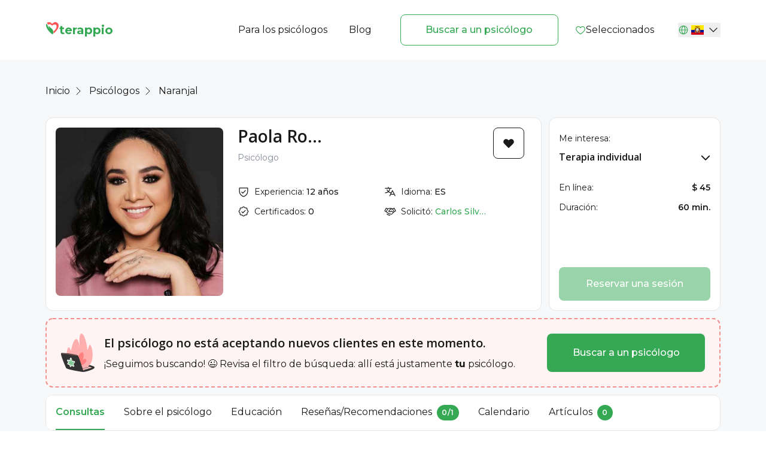

--- FILE ---
content_type: text/html; charset=utf-8
request_url: https://www.terappio.com/ec/Psychologists/Details/paola-rodriguez
body_size: 10818
content:


<!DOCTYPE html>
<html lang="ru">
<head>
	
  

<meta
    charset="UTF-8">
<meta
    content="IE=edge"
    http-equiv="X-UA-Compatible">
<meta
    content="width=device-width, initial-scale=1, minimum-sca runle=1"
    name="viewport">

<title>
    Cita no disponible |Paola Rodríguez - Psicólogo - Psicoterapeuta
</title>

<meta
    content="Psicólogo Paola Rodríguez en Naranjal. Problemas que trata: Qui.Help.Domain.Enums.TherapistQueriesEnum[]"
    name="description">
<meta
    content="website"
    property="og:type">
<meta
    content="Psicólogo Paola Rodríguez en Naranjal - Terappio"
    property="og:title">
<meta
    content="Psicólogo Paola Rodríguez en Naranjal. Problemas que trata: Qui.Help.Domain.Enums.TherapistQueriesEnum[]"
    property="og:description">
<meta
    content="https://qui-cdn.azureedge.net/content/shared/ogimage.es.png"
    property="og:image">



	
	<meta name="p:domain_verify" content="836adf44ca80961c6e659067a9b74ec6"/>
	<meta content="Yevhenii Stepaniuk, yevhenii.stepaniuk@gmail.com" name="author">
	<link href="https://www.terappio.com/Psychologists/Details/paola-rodriguez" rel="canonical"/>

	<link href="https://qui-cdn.azureedge.net/content/shared/ui/favicon.svg" rel="shortcut icon" type="image/x-icon">
	<link href="https://qui-cdn.azureedge.net/content/shared/ui/favicon.svg" rel="icon"/>

	<link href="https://fonts.googleapis.com/css2?family=Montserrat:ital,wght@0,100..900;1,100..900&display=swap"
	      rel="stylesheet" />

	<link href="/static/ui/allPages.min.css" rel="stylesheet" />

	<link href="https://cdn.jsdelivr.net/gh/lipis/flag-icons@6.9.2/css/flag-icons.min.css" media="print" onload="this.media = 'all'; this.onload = null;" rel="stylesheet" />

	
  <link href="/static/ui/main.min.css?v=44222f2f2b564e3093d8ff32f56ecbc7" qui-append-version rel="stylesheet" media="print" onload="this.media='all'; this.onload=null;" />
  <link href="/static/ui/profile.min.css?v=44222f2f2b564e3093d8ff32f56ecbc7" qui-append-version rel="stylesheet" media="print" onload="this.media='all'; this.onload=null;" />

  <link href="/dist/therapist-profile-v2.min.css?v=44222f2f2b564e3093d8ff32f56ecbc7" media="print" onload="this.media = 'all'; this.onload = null;" qui-append-version rel="stylesheet" />

	
	<script defer src="/dist/analytics.min.js"></script>


	<link
		href="https://fonts.googleapis.com/css2?family=Montserrat:ital,wght@0,100..900;1,100..900&family=Open+Sans:ital,wght@0,300..800;1,300..800&display=swap"
		rel="stylesheet"
	/>
</head>
<body>
<div id="global-loader"></div>



	<noscript>
		<iframe height="0"
				src="https://www.googletagmanager.com/ns.html?id=GTM-M7BF3L9"
				style="display:none;visibility:hidden"
				width="0">
		</iframe>
	</noscript>


<div class="header-wrapper"
	 id="header">
<header class="header-qui">
	<div class="container-qui">
		<div class="flex flex-wrap items-center justify-between">
			<a class="logotype" href="/ec">
				<div class="flex font-bold gap-1 text-green-600 text-xl whitespace-nowrap">
					<img alt="" class="aspect-[1.04] self-start shrink-0 w-[23px]" qui-cdn-image="favicon.svg" src="https://qui-cdn.azureedge.net/content/shared/ui/favicon.svg" />
					<div>
						terappio
					</div>
				</div>
			</a>
			<div class="flex items-center justify-between max-md:hidden">
				<ul class="flex items-center nav-list">
					<li>
						<a href="/ec/psychotherapist">
							Para los psic&#xF3;logos
						</a>
					</li>
					<li class="max-lg:pl-4 pl-9">
						<a href="/ec/blog">
							Blog
						</a>
					</li>
				</ul>
				<a class="btn-secondary ml-12 mr-7"
				   qui-write-ga="event-to-ga"
				   qui-write-ga-action="find_psychologist_header"
				   qui-write-ga-category="find_psychologist"
				   href="/ec/Psychologists/Search">
					Buscar a un psic&#xF3;logo
				</a>
				<ul class="nav-list favorites-btn" qui-if-not-auth>
					<li>
						<a href="/ec/Psychologists/favorites">
							<img src="https://qui-cdn.azureedge.net/content/shared/Heart.svg" loading="lazy" />
							Seleccionados
						</a>
					</li>

				</ul>
				
				


<div class="dropdownContainer relative selectRegionDropdown" data-enable-flip="true">
	<button class="dropdownButton flex items-center whitespace-nowrap">
		<img qui-cdn-image="GlobeSimple.svg" src="https://qui-cdn.azureedge.net/content/shared/ui/GlobeSimple.svg" />
		<div class="leading-none selected-lang">
			<span class="fi fi-ec">
			</span>
		</div>
		<img class="arrowDown" qui-cdn-image="icon-park-outline_down.svg" src="https://qui-cdn.azureedge.net/content/shared/ui/icon-park-outline_down.svg" />
	</button>
	<div class="regionSelectDropdown absolute rounded-lg overflow-auto flex items-center flex-col dropdownMenu hidden left-0 w-full bg-white">
			<a class="block fw-bold text-primary"
			   href="/uy/Psychologists/Search"
			   title="Psicólogos en Uruguay">
				<span class="fi fi-uy">
				</span>
			</a>
			<a class="block fw-bold text-primary"
			   href="/br/Psychologists/Search"
			   title="Psicólogos en Brasil">
				<span class="fi fi-br">
				</span>
			</a>
			<a class="block fw-bold text-primary"
			   href="/es/Psychologists/Search"
			   title="Psicólogos en España">
				<span class="fi fi-es">
				</span>
			</a>
			<a class="block fw-bold text-primary"
			   href="/pe/Psychologists/Search"
			   title="Psicólogos en Perú">
				<span class="fi fi-pe">
				</span>
			</a>
			<a class="block fw-bold text-primary"
			   href="/cl/Psychologists/Search"
			   title="Psicólogos en Chile">
				<span class="fi fi-cl">
				</span>
			</a>
			<a class="block fw-bold text-primary"
			   href="/mx/Psychologists/Search"
			   title="Psicólogos en México">
				<span class="fi fi-mx">
				</span>
			</a>
			<a class="block fw-bold text-primary"
			   href="/nl/Psychologists/Search"
			   title="Psicólogos en Países Bajos">
				<span class="fi fi-nl">
				</span>
			</a>
			<a class="block fw-bold text-primary"
			   href="/pt/Psychologists/Search"
			   title="Psicólogos en Portugal">
				<span class="fi fi-pt">
				</span>
			</a>
			<a class="block fw-bold text-primary"
			   href="/ar/Psychologists/Search"
			   title="Psicólogos en Argentina">
				<span class="fi fi-ar">
				</span>
			</a>
			<a class="block fw-bold text-primary"
			   href="/nz/Psychologists/Search"
			   title="Psicólogos en Nueva Zelanda">
				<span class="fi fi-nz">
				</span>
			</a>
			<a class="block fw-bold text-primary"
			   href="/it/Psychologists/Search"
			   title="Psicólogos en Italia">
				<span class="fi fi-it">
				</span>
			</a>
			<a class="block fw-bold text-primary"
			   href="/co/Psychologists/Search"
			   title="Psicólogos en Colombia">
				<span class="fi fi-co">
				</span>
			</a>
			<a class="block fw-bold text-primary"
			   href="/us/Psychologists/Search"
			   title="Psicólogos en Estados Unidos">
				<span class="fi fi-us">
				</span>
			</a>
			<a class="block fw-bold text-primary"
			   href="/pl/Psychologists/Search"
			   title="Psicólogos en Polonia">
				<span class="fi fi-pl">
				</span>
			</a>
	</div>
</div>
			</div>
			<button class="focus:outline-none focus:ring-opacity-50 md:hidden text-3xl text-black"
					id="menuButton">
				<img qui-cdn-image="burger.svg" src="https://qui-cdn.azureedge.net/content/shared/ui/burger.svg" />
			</button>
		</div>
	</div>
</header>
<div class="bg-white fixed hidden inset-0 md:hidden menu-block min-h-screen z-50"
	 id="menuItems">
	<div class="container-qui">
		<div class="flex items-center justify-between">
			<a class="logotype"
			   href="/">
				<img alt="logo" qui-cdn-image="favicon.svg" src="https://qui-cdn.azureedge.net/content/shared/ui/favicon.svg" />
			</a>
			<button class="closeMenu text-black text-x">
				<img qui-cdn-image="burger-close.svg" src="https://qui-cdn.azureedge.net/content/shared/ui/burger-close.svg" />
			</button>
		</div>

		<div class="flex flex-col items-center justify-center menu-inner">
			<ul class="nav-list">
				<li>
					<a href="/ec/psychotherapist">
						Para los psic&#xF3;logos
					</a>
				</li>
				<li qui-if-not-auth>
					<a class="closeMenu cursor-pointer show-enter-pop-up"
					   data-bs-target="#LoginModal"
					   data-bs-toggle="modal"
					   href="javascript:void(1)">
						Entrada al despacho del psic&#xF3;logo
					</a>
				</li>

				

				
				<li>
					<a href="/ec/blog">
						Blog
					</a>
				</li>
				<li>
					<a href="/ec/faq">
						Preguntas y respuestas
					</a>
				</li>
			</ul>
			<a class="btn-menu btn-primary large text-center"
			   href="/ec/Psychologists/Search"
			   qui-write-ga="event-to-ga"
			   qui-write-ga-action="find_psychologist_header"
			   qui-write-ga-category="find_psychologist">
				Buscar a un psic&#xF3;logo
			</a>
			<ul class="nav-list favorites-btn" qui-if-not-auth>
				<li>
					<a href="/ec/Psychologists/favorites">
						<img src="https://qui-cdn.azureedge.net/content/shared/Heart.svg" loading="lazy" />
						Seleccionados
					</a>
				</li>
			</ul>

			
			


<div class="dropdownContainer relative selectRegionDropdown" data-enable-flip="true">
	<button class="dropdownButton flex items-center whitespace-nowrap">
		<img qui-cdn-image="GlobeSimple.svg" src="https://qui-cdn.azureedge.net/content/shared/ui/GlobeSimple.svg" />
		<div class="leading-none selected-lang">
			<span class="fi fi-ec">
			</span>
		</div>
		<img class="arrowDown" qui-cdn-image="icon-park-outline_down.svg" src="https://qui-cdn.azureedge.net/content/shared/ui/icon-park-outline_down.svg" />
	</button>
	<div class="regionSelectDropdown absolute rounded-lg overflow-auto flex items-center flex-col dropdownMenu hidden left-0 w-full bg-white">
			<a class="block fw-bold text-primary"
			   href="/uy/Psychologists/Search"
			   title="Psicólogos en Uruguay">
				<span class="fi fi-uy">
				</span>
			</a>
			<a class="block fw-bold text-primary"
			   href="/br/Psychologists/Search"
			   title="Psicólogos en Brasil">
				<span class="fi fi-br">
				</span>
			</a>
			<a class="block fw-bold text-primary"
			   href="/es/Psychologists/Search"
			   title="Psicólogos en España">
				<span class="fi fi-es">
				</span>
			</a>
			<a class="block fw-bold text-primary"
			   href="/pe/Psychologists/Search"
			   title="Psicólogos en Perú">
				<span class="fi fi-pe">
				</span>
			</a>
			<a class="block fw-bold text-primary"
			   href="/cl/Psychologists/Search"
			   title="Psicólogos en Chile">
				<span class="fi fi-cl">
				</span>
			</a>
			<a class="block fw-bold text-primary"
			   href="/mx/Psychologists/Search"
			   title="Psicólogos en México">
				<span class="fi fi-mx">
				</span>
			</a>
			<a class="block fw-bold text-primary"
			   href="/nl/Psychologists/Search"
			   title="Psicólogos en Países Bajos">
				<span class="fi fi-nl">
				</span>
			</a>
			<a class="block fw-bold text-primary"
			   href="/pt/Psychologists/Search"
			   title="Psicólogos en Portugal">
				<span class="fi fi-pt">
				</span>
			</a>
			<a class="block fw-bold text-primary"
			   href="/ar/Psychologists/Search"
			   title="Psicólogos en Argentina">
				<span class="fi fi-ar">
				</span>
			</a>
			<a class="block fw-bold text-primary"
			   href="/nz/Psychologists/Search"
			   title="Psicólogos en Nueva Zelanda">
				<span class="fi fi-nz">
				</span>
			</a>
			<a class="block fw-bold text-primary"
			   href="/it/Psychologists/Search"
			   title="Psicólogos en Italia">
				<span class="fi fi-it">
				</span>
			</a>
			<a class="block fw-bold text-primary"
			   href="/co/Psychologists/Search"
			   title="Psicólogos en Colombia">
				<span class="fi fi-co">
				</span>
			</a>
			<a class="block fw-bold text-primary"
			   href="/us/Psychologists/Search"
			   title="Psicólogos en Estados Unidos">
				<span class="fi fi-us">
				</span>
			</a>
			<a class="block fw-bold text-primary"
			   href="/pl/Psychologists/Search"
			   title="Psicólogos en Polonia">
				<span class="fi fi-pl">
				</span>
			</a>
	</div>
</div>
		</div>
	</div>
</div>
</div>






<div class="app">
  <div class="profile-page">
    
<div class="container-qui">
    <ul class="breadcrumbs">
        <li>
            <a href="/ec">
                Inicio
            </a>
        </li>
        <li>
            <a href="/ec/Psychologists/Search">
                Psicólogos
            </a>
        </li>
        <li>Naranjal</li>
    </ul>
</div>
    

<section class="prof-main-section">
  <div class="container-qui">
    <div class="flex row-6-margin">
      <div class="prof-main-block flex column-6-margin">
        <div
          id="profile-media-container"
          class="profile-media-container">
          <div class="prof-photo-wrp_ProfileMain">
            <div class="photo-slider_ProfileMain transitioning">
                <div class="photo-slide_ProfileMain">
                  <img src="https://qui-cdn.azureedge.net/content/images/02ac21f9-c23a-4438-9768-cdc590f9e6a5/1c7ec0ce8a92496e8a22c1df02933bbe.jpeg" alt="photo">
                </div>
            </div>
            
            
            
          </div>
        </div>
        <div class="prof-info-wrp">
          <div class="prof-info">
            <div>
              <h3 class="prof-name">Paola Ro...</h3>
              <ul class="prof-prof">
                  <li>Psicólogo</li>
              </ul>
              
            </div>
            <div class="fav-btn" data-therapist-id="02ac21f9-c23a-4438-9768-cdc590f9e6a5" qui-if-not-auth>
              <svg
                width="20"
                height="20"
                viewBox="0 0 20 20"
                fill="none"
                xmlns="http://www.w3.org/2000/svg"
              >
                <path
                  d="M18.7514 7.6562C18.7527 8.25139 18.6361 8.84094 18.4081 9.39075C18.1801 9.94056 17.8454 10.4397 17.4233 10.8593L10.4467 17.939C10.3886 17.9981 10.3193 18.045 10.2428 18.077C10.1664 18.109 10.0843 18.1255 10.0014 18.1255C9.91853 18.1255 9.83648 18.109 9.76003 18.077C9.68358 18.045 9.61426 17.9981 9.5561 17.939L2.57954 10.8593C1.72898 10.0098 1.25073 8.85719 1.25 7.65506C1.24927 6.45292 1.72611 5.29973 2.57563 4.44917C3.42516 3.59861 4.57777 3.12036 5.7799 3.11963C6.98204 3.1189 8.13523 3.59574 8.98579 4.44526L10.0014 5.39448L11.0241 4.44214C11.6588 3.81057 12.4664 3.3812 13.345 3.20826C14.2235 3.03531 15.1336 3.12653 15.9603 3.4704C16.7871 3.81427 17.4934 4.39538 17.9902 5.14036C18.4869 5.88534 18.7518 6.76079 18.7514 7.6562Z"
                />
              </svg>
            </div>
          </div>
          <div class="search-card-info-middle">
            <div class="prof-details-wrp">
              <div class="prof-detail">
                <img qui-cdn-image="ShieldCheck.svg" loading="lazy" decoding="async" alt="" class="w-5 aspect-square inline-block prof-detail-icon" src="https://qui-cdn.azureedge.net/content/shared/ui/ShieldCheck.svg" />
                <p class="prof-detail-prop">
                  Experiencia:&nbsp;
                </p>
                <p class="prof-detail-var">
                  12 años
                </p>
              </div>
              <div class="prof-detail">
                <img class="prof-detail-icon" qui-cdn-image="Translate.svg" loading="lazy" decoding="async" alt="" src="https://qui-cdn.azureedge.net/content/shared/ui/Translate.svg" />
                <p class="prof-detail-prop">
                  Idioma:&nbsp;
                </p>
                <p class="prof-detail-var">
                  ES
                </p>
              </div>
              <div class="prof-detail">
                <img class="prof-detail-icon" qui-cdn-img="/profile/SealCheck.svg" loading="lazy" decoding="async" alt="" src="https://qui-cdn.azureedge.net/content/shared/ui/profile/SealCheck.svg" />
                <p class="prof-detail-prop">Certificados:&nbsp;</p>
                <p class="prof-detail-var">0</p>
              </div>
              <div class="prof-detail">
                <img class="prof-detail-icon" qui-cdn-img="/profile/Handshake.svg" loading="lazy" decoding="async" alt="" src="https://qui-cdn.azureedge.net/content/shared/ui/profile/Handshake.svg" />
                <p class="prof-detail-prop">Solicitó:&nbsp;</p>
                <p class="prof-detail-var prof-detail-var_invite prof-address_js">
                  
                  <a class="prof-detail-var-invite" href="/ec/Psychologists/Details/carlos-silva-koppel-2064901881" target="_parent">
                    Carlos Silva Koppel
                  </a>
                  
                  <span class="tooltip-address_static">Carlos Silva Koppel</span>
                </p>
              </div>
              
              
            </div>
          </div>
        </div>
      </div>
      

<div class="prof-price-block column-6-margin" id="dropdown-profil-container">
  <div>
    <label class="therapy-label">Me interesa:</label>
    <div
      class="dropdown-profil-container">
      <div class="therapy-dropdown">
        <div class="dropdown_profile selected_profile_multiple">
          <div class="selected_profile selected_profile_multiple">Terapia individual</div>
          <ul class="options_profile">
              <li data-value="Individual">
                Terapia individual
              </li>
              <li data-value="Child">
                Terapia infantil
              </li>
              <li data-value="Teen">
                Terapia adolescente
              </li>
              <li data-value="Couple">
                Terapia de pareja
              </li>
          </ul>
        </div>
      </div>
      
        <ul class="prof-price-list" data-info-for="Individual">
          <li v-if="current.online" class="prof-price_online">
            <p class="prof-price-prop prof-price-prop_online">En línea:</p>
            <p class="prof-price-var prof-price-var_online">$ 45</p>
          </li>
          
          <li class="prof-price_duration">
            <p class="prof-price-prop _duration">Duración:</p>
            <p class="prof-price-var prof-price-var_duration">
              60 min.
            </p>
          </li>
          
        </ul>
        <ul class="prof-price-list" data-info-for="Child">
          <li v-if="current.online" class="prof-price_online">
            <p class="prof-price-prop prof-price-prop_online">En línea:</p>
            <p class="prof-price-var prof-price-var_online">$ 45</p>
          </li>
          
          <li class="prof-price_duration">
            <p class="prof-price-prop _duration">Duración:</p>
            <p class="prof-price-var prof-price-var_duration">
              60 min.
            </p>
          </li>
          
        </ul>
        <ul class="prof-price-list" data-info-for="Teen">
          <li v-if="current.online" class="prof-price_online">
            <p class="prof-price-prop prof-price-prop_online">En línea:</p>
            <p class="prof-price-var prof-price-var_online">$ 45</p>
          </li>
          
          <li class="prof-price_duration">
            <p class="prof-price-prop _duration">Duración:</p>
            <p class="prof-price-var prof-price-var_duration">
              60 min.
            </p>
          </li>
          
        </ul>
        <ul class="prof-price-list" data-info-for="Couple">
          <li v-if="current.online" class="prof-price_online">
            <p class="prof-price-prop prof-price-prop_online">En línea:</p>
            <p class="prof-price-var prof-price-var_online">$ 45</p>
          </li>
          
          <li class="prof-price_duration">
            <p class="prof-price-prop _duration">Duración:</p>
            <p class="prof-price-var prof-price-var_duration">
              90 min.
            </p>
          </li>
          
        </ul>
    </div>
  </div>
  
  <button class="btn-primary btn-primary_h56 show-popup-btn book-button disabled" title="La función de grabación está disponible solo para clientes.">
    Reservar una sesión
  </button>
</div>

    </div>
  </div>
</section>
<div class="space12"></div>


<section class="no-need-clients-section">
  <div class="container-qui">
    <div class="no-need-clients">
      <div class="no-need-clients_inner">
        <img qui-cdn-img="profile/no-need.svg" alt="" src="https://qui-cdn.azureedge.net/content/shared/ui/profile/no-need.svg" />
        <div>
          <h5>El psicólogo no está aceptando nuevos clientes en este momento.</h5>
          ¡Seguimos buscando! 😉 Revisa el filtro de búsqueda: allí está justamente <b>tu</b> psicólogo.
        </div>
      </div>
      <a href="/ec/Psychologists/Search" class="btn-primary btn-primary_w264">
        Buscar a un psicólogo
      </a>
    </div>
  </div>
</section>
<div class="space12"></div>

    <div class="anchor-nav-wrapper">
      

<section class="anchor-nav_profil">
  <div class="container-qui container-anchor-nav_profil">
    <ul class="anchor-nav-list_profil">
      <li class="active" data-anchor="zapitiProfil">Consultas</li>
      
      <li data-anchor="methodProfil">Sobre el psicólogo</li>
      <li data-anchor="educationProfil">Educación</li>
      <li data-anchor="reviewsProfil">
        Reseñas/Recomendaciones
        <span class="rev-rec_profil">
          <span class="rev_profil">0</span>/<span class="rec_profil">0</span>
        </span>
      </li>
      <li data-anchor="calendarProfil">Calendario</li>
      <li data-anchor="articlesProfil">
        Artículos
        <span class="rev-rec_profil"><span class="art-count_profil">0</span></span>
      </li>
      <!-- <li data-anchor="answersProfil">Відповіді на форумі</li> -->
    </ul>
  </div>
  <div class="space12"></div>
</section>

      

<section id="zapitiProfil" class="about-psyco_profil">
  <div class="container-qui">
    <div class="chapter-canva-inner_profil">
      <div class="tags-block_profil">
        <h5>Consultas con las que trabajo:</h5>
        <div class="tags-wrp_profil tag_profil-zapit-wrp_js">
            <div class="tag_profil tag_profil-zapit_js">
              Emociones y sentimientos
            </div>
            <div class="tag_profil tag_profil-zapit_js">
              Psicología infantil
            </div>
            <div class="tag_profil tag_profil-zapit_js">
              Alerta
            </div>
            <div class="tag_profil tag_profil-zapit_js">
              Relaciones padres-hijos
            </div>
        </div>
      </div>
      
      
      <div class="tags-block_profil">
        <h5>¿En qué puedo ayudar?</h5>
        <p><p>Conflicto de pareja, ansiedad, depresión, problemas de crianza de los hijos, problemas de conducta, familias con personas con discapacidad, autismo, TDAH</p></p>
      </div>
    </div>
  </div>
</section>
<div class="space12"></div>

      



      

<section id="methodProfil" class="chapter-canva_profil">
  <div class="container-qui">
    <div class="chapter-canva-inner_profil">
      <div class="tags-block_profil">
        <h5>Enfoques y métodos en los que trabajo:</h5>
        <div class="tags-wrp_profil">
            <div class="tag_profil">Terapia Cognitivo-Conductual</div>
            <div class="tag_profil">Terapia Familiar</div>
            <div class="tag_profil">Terapia Racional - Emotiva</div>
            <div class="tag_profil">Neuropsicología</div>
        </div>
      </div>
      <div id="accordion-profile" class="accordion-profile-wrp" data-v-app="">
        <div class="accordion_Profile">
            <div class="accordion-item_Profile" data-accordion-item>
              <button class="accordion-header_Profile" aria-expanded="false">
                <span>Sobre mí</span>
                <img class="accordion-arrow_Profile" qui-cdn-img="CaretRight.svg" src="https://qui-cdn.azureedge.net/content/shared/ui/CaretRight.svg" />
              </button>
              <div class="accordion-body_Profile">
                <p><p>Promotora de la búsqueda del conocimiento, autoconocimiento y bienestar, fiel creyente de la construcción de relaciones sanas y fructíferas así como de habilidades sociales que nos ayuden a mejorar nuestras relaciones interpersonales con respeto y autocuidado.</p></p>
                
              </div>
            </div>
            
            
            
            
            
        </div>
      </div>
    </div>
  </div>
</section>
<div class="space12"></div>

      


<section id="educationProfil" class="chapter-canva_profil">
  <div class="container-qui">
    <div class="chapter-canva-inner_profil">
      <div id="accordion-education" data-v-app="">
        <div class="accordion_Profile">
          <div class="accordion-item_Profile">
            <button class="accordion-header_Profile" aria-expanded="false">
              <span>Educación superior</span>
              <img class="accordion-arrow_Profile" qui-cdn-img="/profile/CaretRight.svg" src="https://qui-cdn.azureedge.net/content/shared/ui/profile/CaretRight.svg" />
            </button>
            <div class="accordion-body_Profile">
              <div class="inner-general-block-education_profil">
                <p class="simple-text-block-education_profil"><p>Psicologa Clínica de la Universidad de Guayaquil</p><p>Máster en Psicología Clínica de la Universidad de Guayaquil</p><p>Máster en Neuropsicología del aprendizaje de la Universidad de Milagro.</p></p>
              </div>
            </div>
          </div>
          <div class="accordion-item_Profile">
            <button class="accordion-header_Profile" aria-expanded="false">
              <span>Cursos profesionales</span>
              <img class="accordion-arrow_Profile" qui-cdn-img="/profile/CaretRight.svg" src="https://qui-cdn.azureedge.net/content/shared/ui/profile/CaretRight.svg" />
            </button>
            <div class="accordion-body_Profile">
              <div class="inner-general-block-education_profil">
                <p class="simple-text-block-education_profil"></p>
              </div>
            </div>
          </div>
        </div>
      </div>
    </div>
  </div>
</section>

<div class="space12"></div>
      

<section id="reviewsProfil" class="reviewsProfil">
  <div class="container-qui">
    <div id="reviews-tabs"></div>
  </div>
</section>
<div class="space12"></div>

      

<section id="calendarProfil" class="therapy-price-section">
  <div class="container-qui">
    <div class="therapy-price-wrp" id="therapy-tabs-container">
    </div>
  </div>
</section>
<div class="space12"></div>
      

<section id="articlesProfil" class="psychologist-articles-section">
  <div class="container-qui">
    <div id="articles-container"></div>
  </div>
</section>
    </div>

    
<section id="qna" class="qna-section qna-section_profil pt-def">
  <div class="container-qui">
    <h2 class="max-md:text-mobile-h2 md:mb-12 mb-8">
      Preguntas y respuestas
    </h2>

    <div class="qa-line rounded-xl mx-auto toggle bg-white shadow-md">
      <div
        class="qa-top px-10 pt-10 pb-10 toggle-trigger flex justify-between items-center cursor-pointer"
      >
        <h4 class="max-md:text-mobile-h4">
          ¿No sabes cómo elegir a un psicólogo? 🕵️‍♀️
        </h4>
        <img class="toggle-arrow transition-transform" qui-cdn-image="arrow-right.svg" src="https://qui-cdn.azureedge.net/content/shared/ui/arrow-right.svg" />
      </div>
      <div
        class="qa-content toggle-content max-h-0 transition-all overflow-hidden mr-10 leading-6 mt-0"
      >
        <div class="pl-10 pb-10">
          Pueden ayudar los siguientes aspectos:</br>
- Foto y videopresentación. Ayudan a tener una primera impresión.</br>
- Temas con los que trabaja/no trabaja el psicólogo y su formación. Para entender de antemano si tiene experiencia en tus temas.</br>
- Formato de trabajo. Online u offline, ciudad, barrio, calendario: todo para tu comodidad.</br>
- Costo. ¿Te sentirás cómodo financieramente?</br>
- Sensaciones. Escucha tu reacción interna al perfil: simpatía, confianza, curiosidad, tu intuición; eso también es un criterio importante.</br>
Todos los psicólogos y psicoterapeutas en terappio están verificados y tienen la formación adecuada. Aquí hay profesionales en quienes puedes confiar.</br>
        </div>
      </div>
    </div>

    <div class="qa-line rounded-xl mx-auto toggle bg-white shadow-md">
      <div
        class="qa-top px-10 pt-10 pb-10 toggle-trigger flex justify-between items-center cursor-pointer"
      >
        <h4 class="max-md:text-mobile-h4">
          ¿Cómo y cuándo se realiza el pago?
        </h4>
        <img class="toggle-arrow transition-transform" qui-cdn-image="arrow-right.svg" src="https://qui-cdn.azureedge.net/content/shared/ui/arrow-right.svg" />
      </div>
      <div
        class="qa-content toggle-content max-h-0 transition-all overflow-hidden mr-10 leading-6 mt-0"
      >
        <div class="pl-10 pb-10">
         Pagas las sesiones directamente al psicólogo, sin nuestra intermediación, pagos adicionales ni comisiones.

Aconsejamos a los psicólogos solicitar un 50% de anticipo para las sesiones presenciales y un 100% de anticipo para las sesiones online. Esto es necesario para garantizar el pago por parte del cliente.

Sin embargo, algunos psicólogos pueden aceptar el pago después de la sesión.

El pago se realiza de la manera que sea más conveniente para ambos. Podrán discutir esto y otras preguntas directamente en el chat.
        </div>
      </div>
    </div>

    <div class="qa-line rounded-xl mx-auto toggle bg-white shadow-md">
      <div
        class="qa-top px-10 pt-10 pb-10 toggle-trigger flex justify-between items-center cursor-pointer"
      >
        <h4 class="max-md:text-mobile-h4">
          ¿Puedo obtener un reembolso?
        </h4>
        <img class="toggle-arrow transition-transform" qui-cdn-image="arrow-right.svg" src="https://qui-cdn.azureedge.net/content/shared/ui/arrow-right.svg" />
      </div>
      <div
        class="qa-content toggle-content max-h-0 transition-all overflow-hidden mr-10 leading-6 mt-0"
      >
        <div class="pl-10 pb-10">
          Recomendamos que discuta este asunto con su psicólogo. Los psicólogos tienen su propia política respecto a la cancelación o reprogramación de sesiones.

La opción más común es la posibilidad de recibir un reembolso o reprogramar la sesión sin costo adicional, siempre que haya notificado los cambios al menos 24 horas antes de la sesión.

Si la sesión ya se realizó o notificó la cancelación con menos de 24 horas de antelación, normalmente no se realiza el reembolso.

Esta es una práctica estándar en el sector, que le da al psicólogo suficiente tiempo para ajustar su agenda y, posiblemente, ofrecer ese horario a otro cliente que lo necesite.
        </div>
      </div>
    </div>

    <div class="qa-line rounded-xl mx-auto toggle bg-white shadow-md">
      <div
        class="qa-top px-10 pt-10 pb-10 toggle-trigger flex justify-between items-center cursor-pointer"
      >
        <h4 class="max-md:text-mobile-h4">
         He dejado una solicitud. ¿Cuándo me escribirán?
        </h4>
        <img class="toggle-arrow transition-transform" qui-cdn-image="arrow-right.svg" src="https://qui-cdn.azureedge.net/content/shared/ui/arrow-right.svg" />
      </div>
      <div
        class="qa-content toggle-content max-h-0 transition-all overflow-hidden mr-10 leading-6 mt-0"
      >
        <div class="pl-10 pb-10">
          Si dejaste tu solicitud entre las 9:00 y las 21:00, uno de nuestros gestores creará un chat conjunto para ti con un psicólogo en el mensajero que prefieras en un plazo de 5 minutos.

Si dejaste tu solicitud después de las 21:00, el chat se creará a la mañana siguiente.

Aconsejamos a los psicólogos que se pongan en contacto contigo en un plazo de 2 horas, pero a veces pueden producirse retrasos por su parte (¡su agenda puede estar bastante ocupada!).
        </div>
      </div>
    </div>

    <div class="qa-line rounded-xl mx-auto toggle bg-white shadow-md">
      <div
        class="qa-top px-10 pt-10 pb-10 toggle-trigger flex justify-between items-center cursor-pointer"
      >
        <h4 class="max-md:text-mobile-h4">
          ¿Se puede cancelar o reprogramar la sesión?
        </h4>
        <img class="toggle-arrow transition-transform" qui-cdn-image="arrow-right.svg" src="https://qui-cdn.azureedge.net/content/shared/ui/arrow-right.svg" />
      </div>
      <div
        class="qa-content toggle-content max-h-0 transition-all overflow-hidden mr-10 leading-6 mt-0"
      >
        <div class="pl-10 pb-10">
          Sí, en la mayoría de los casos puedes cancelar o reprogramar la sesión.
Cada psicólogo tiene su propia política respecto a la cancelación o reprogramación de sesiones. Te recomendamos hablarlo personalmente.
        </div>
      </div>
    </div>
  </div>
</section>
    
<section class="other-psyco_profil">
  <div class="container-qui">
    <div id="similar-therapists-container">
    </div>
  </div>
</section>
  </div>
</div>







<div class="footer-wrapper" id="footer">
	<footer class="bg-white md:pt-[60px] pt-10">
		<div class="container-qui">
			<div class="flex gap-12 max-md:flex-col max-md:gap-0 max-md:max-w-full max-w-[1128px] md:self-center px-5">
				<div class="flex flex-col max-md:ml-0 max-md:w-full">
					<div class="flex flex-col">
						<div class="flex font-bold gap-1 text-green-600 text-xl whitespace-nowrap">
							<img alt="" class="aspect-[1.04] self-start shrink-0 w-[23px]" qui-cdn-image="favicon.svg" src="https://qui-cdn.azureedge.net/content/shared/ui/favicon.svg" />
							<div>
								terappio
							</div>
						</div>
						<p class="font-medium leading-6 md:mt-8 mt-4 text-xl">
							&#xC9;stos son los que le ayudar&#xE1;n
						</p>
					</div>
				</div>
				<nav class="flex flex-col max-md:ml-0 max-md:w-full ml-5">
					<ul class="flex flex-col grow max-md:mt-8 mt-3 text-base">
						<li class="font-semibold">
							P&#xE1;ginas
						</li>
						<li class="mt-4">
							<a qui-write-ga="event-to-ga"
							   qui-write-ga-action="find_psychologist_footer"
							   qui-write-ga-category="find_psychologist"
							   href="/ec/Psychologists/Search"
							   >
								Buscar a un psic&#xF3;logo
							</a>
						</li>
						<li class="mt-4">
							<a href="/ec/psychotherapist">
								Para los psic&#xF3;logos
							</a>
						</li>

						<li class="mt-4" qui-if-not-auth>
							<a class="cursor-pointer show-enter-pop-up" data-bs-target="#LoginModal" data-bs-toggle="modal" href="javascript:void(1)">
								Entrada al despacho del psic&#xF3;logo
							</a>
						</li>

						

						

						<li class="mt-4">
							<a href="/ec/blog">
								Blog
							</a>
						</li>
						<li class="mt-4">
							<a href="/ec/faq">
								Preguntas y respuestas
							</a>
						</li>
					</ul>
				</nav>
				<nav class="flex flex-col max-md:ml-0 max-md:w-full ml-5">
					<ul class="flex flex-col grow max-md:mt-6 mt-3 text-base">
						<li class="font-semibold">
							Informaci&#xF3;n jur&#xED;dica
						</li>
						<li class="mt-4">
							<a href="/ec/terms-and-conditions">
								Condiciones de uso
							</a>
						</li>
						<li class="mt-4">
							<a href="/ec/notice-of-privacy">
								Pol&#xED;tica de privacidad
							</a>
						</li>
						<li class="mt-4">
							<a href="/ec/disclaimer">
								Descargo de responsabilidad
							</a>
						</li>
					</ul>
				</nav>
				<nav class="flex flex-col max-md:ml-0 max-md:w-full ml-5">
					<ul class="flex flex-col grow max-md:mt-6 mt-3 text-base">
						<li class="font-semibold">
							P&#xF3;ngase en contacto con nosotros
						</li>
						<li class="mt-4">
							<a href="mailto:office@terappio.com">
								office@terappio.com
							</a>
						</li>

						<li class="mt-4 flex">
							
							
							
						</li>
					</ul>
				</nav>
			</div>
		</div>
		<div class="bg-gray-100 max-md:max-w-full max-md:px-5 mt-9 p-2 text-center text-sm w-full">
			<div class="container-qui">
				office@terappio.com&#xA;&#xA9; Terappio - Todos los derechos reservados
			</div>
		</div>
	</footer>

</div>

  <div id="IFrameModal"></div>
  <div class="popup popup-zapis" id="AddClientModal"></div>



<div class="popup" id="LoginModal">
	<form action="/ec/account/log-in" method="post" novalidate qui-ajax="true" qui-ajax-redirect="/ec/account" qui-val-form>
		<h3>Entrada al despacho del psic&#xF3;logo</h3>
		<div class="input-group">
			<input autocomplete="on" data-val="true" data-val-email="Introduzca el correo electr&#xF3;nico en formato correcto: user@gmail.com" data-val-required="Campo no debe estar vac&#xED;o" id="email" name="email" placeholder="Еmail*" type="email"/>
			<span class="text-danger field-validation error error-message " data-valmsg-for="email"></span>
		</div>
		<div class="input-group">
			<input data-val="true" data-val-required="Campo no debe estar vac&#xED;o" id="password" name="password" placeholder="Password*" type="password"/>
			<span class="toggle-password"></span>
			<span class="text-danger field-validation error error-message " data-valmsg-for="password"></span>
			<span class="error-message" style="display: block" data-valmsg-for-all></span>
		</div>
		
		<button class="btn-primary" type="submit">Entrada</button>
		<div class="flex justify-between">
			<button class="pop-link-wrp" data-bs-target="#ForgotPasswordModal" data-bs-toggle="modal" type="button">
				<span class="forgot-password pop-link">&#xBF;Olvidaste la contrase&#xF1;a?</span>
			</button>
		</div>
		
		<span class="text-danger field-validation error error-message telegram-login-info static flex" data-valmsg-for="telegram"></span>
	</form>
	<div class="pop-up-close-btn">
		<img qui-cdn-image="burger-close.svg" data-modal-close src="https://qui-cdn.azureedge.net/content/shared/ui/burger-close.svg" />
	</div>
</div>
<div class="popup"
	 id="ForgotPasswordModal">
	<form action="/ec/resetpassword/v2/forgot" method="post" novalidate qui-ajax="true" qui-ajax-redirect="/ec" qui-val-form>
		<h3>
			Recuperaci&#xF3;n de contrase&#xF1;a
		</h3>
		<div class="input-group">
			<input autocomplete="on"
				   data-val="true"
				   data-val-email="Introduzca el correo electr&#xF3;nico en formato correcto: user@gmail.com"
				   data-val-required="Campo no debe estar vac&#xED;o"
				   id="email"
				   name="email"
				   placeholder="Еmail*"
				   type="email"/>
			<span class="text-danger field-validation error error-message " data-valmsg-for="email"></span>
		</div>

		<button class="btn-primary"
				type="submit">
			Recuperar
		</button>
	</form>
	<div class="pop-up-close-btn">
		<img data-modal-close qui-cdn-image="burger-close.svg" src="https://qui-cdn.azureedge.net/content/shared/ui/burger-close.svg" />
	</div>
</div>




  



  <script type="module" qui-append-version src="/static/content/therapist-profile-v2/therapist-profile-v2.js?v=44222f2f2b564e3093d8ff32f56ecbc7"></script>

  <script>
    document.addEventListener('DOMContentLoaded', () => {
      window._qui_props = {
        therapistId: '02ac21f9-c23a-4438-9768-cdc590f9e6a5',
        countReviews: 1
      };
    });
  </script>

  <script async defer src="https://www.google.com/recaptcha/api.js?render=explicit"></script>

  <script qui-append-version src="/static/content/vue/profile-v2/profile-v2.js?v=44222f2f2b564e3093d8ff32f56ecbc7" type="module"></script>

</body>
</html>

--- FILE ---
content_type: text/html; charset=utf-8
request_url: https://www.google.com/recaptcha/api2/anchor?ar=1&k=6LcWzMIeAAAAAAIg9OkiKijPTPA_VxK6GFRSBP8-&co=aHR0cHM6Ly93d3cudGVyYXBwaW8uY29tOjQ0Mw..&hl=en&v=PoyoqOPhxBO7pBk68S4YbpHZ&size=normal&anchor-ms=20000&execute-ms=30000&cb=gv42i777k08a
body_size: 49265
content:
<!DOCTYPE HTML><html dir="ltr" lang="en"><head><meta http-equiv="Content-Type" content="text/html; charset=UTF-8">
<meta http-equiv="X-UA-Compatible" content="IE=edge">
<title>reCAPTCHA</title>
<style type="text/css">
/* cyrillic-ext */
@font-face {
  font-family: 'Roboto';
  font-style: normal;
  font-weight: 400;
  font-stretch: 100%;
  src: url(//fonts.gstatic.com/s/roboto/v48/KFO7CnqEu92Fr1ME7kSn66aGLdTylUAMa3GUBHMdazTgWw.woff2) format('woff2');
  unicode-range: U+0460-052F, U+1C80-1C8A, U+20B4, U+2DE0-2DFF, U+A640-A69F, U+FE2E-FE2F;
}
/* cyrillic */
@font-face {
  font-family: 'Roboto';
  font-style: normal;
  font-weight: 400;
  font-stretch: 100%;
  src: url(//fonts.gstatic.com/s/roboto/v48/KFO7CnqEu92Fr1ME7kSn66aGLdTylUAMa3iUBHMdazTgWw.woff2) format('woff2');
  unicode-range: U+0301, U+0400-045F, U+0490-0491, U+04B0-04B1, U+2116;
}
/* greek-ext */
@font-face {
  font-family: 'Roboto';
  font-style: normal;
  font-weight: 400;
  font-stretch: 100%;
  src: url(//fonts.gstatic.com/s/roboto/v48/KFO7CnqEu92Fr1ME7kSn66aGLdTylUAMa3CUBHMdazTgWw.woff2) format('woff2');
  unicode-range: U+1F00-1FFF;
}
/* greek */
@font-face {
  font-family: 'Roboto';
  font-style: normal;
  font-weight: 400;
  font-stretch: 100%;
  src: url(//fonts.gstatic.com/s/roboto/v48/KFO7CnqEu92Fr1ME7kSn66aGLdTylUAMa3-UBHMdazTgWw.woff2) format('woff2');
  unicode-range: U+0370-0377, U+037A-037F, U+0384-038A, U+038C, U+038E-03A1, U+03A3-03FF;
}
/* math */
@font-face {
  font-family: 'Roboto';
  font-style: normal;
  font-weight: 400;
  font-stretch: 100%;
  src: url(//fonts.gstatic.com/s/roboto/v48/KFO7CnqEu92Fr1ME7kSn66aGLdTylUAMawCUBHMdazTgWw.woff2) format('woff2');
  unicode-range: U+0302-0303, U+0305, U+0307-0308, U+0310, U+0312, U+0315, U+031A, U+0326-0327, U+032C, U+032F-0330, U+0332-0333, U+0338, U+033A, U+0346, U+034D, U+0391-03A1, U+03A3-03A9, U+03B1-03C9, U+03D1, U+03D5-03D6, U+03F0-03F1, U+03F4-03F5, U+2016-2017, U+2034-2038, U+203C, U+2040, U+2043, U+2047, U+2050, U+2057, U+205F, U+2070-2071, U+2074-208E, U+2090-209C, U+20D0-20DC, U+20E1, U+20E5-20EF, U+2100-2112, U+2114-2115, U+2117-2121, U+2123-214F, U+2190, U+2192, U+2194-21AE, U+21B0-21E5, U+21F1-21F2, U+21F4-2211, U+2213-2214, U+2216-22FF, U+2308-230B, U+2310, U+2319, U+231C-2321, U+2336-237A, U+237C, U+2395, U+239B-23B7, U+23D0, U+23DC-23E1, U+2474-2475, U+25AF, U+25B3, U+25B7, U+25BD, U+25C1, U+25CA, U+25CC, U+25FB, U+266D-266F, U+27C0-27FF, U+2900-2AFF, U+2B0E-2B11, U+2B30-2B4C, U+2BFE, U+3030, U+FF5B, U+FF5D, U+1D400-1D7FF, U+1EE00-1EEFF;
}
/* symbols */
@font-face {
  font-family: 'Roboto';
  font-style: normal;
  font-weight: 400;
  font-stretch: 100%;
  src: url(//fonts.gstatic.com/s/roboto/v48/KFO7CnqEu92Fr1ME7kSn66aGLdTylUAMaxKUBHMdazTgWw.woff2) format('woff2');
  unicode-range: U+0001-000C, U+000E-001F, U+007F-009F, U+20DD-20E0, U+20E2-20E4, U+2150-218F, U+2190, U+2192, U+2194-2199, U+21AF, U+21E6-21F0, U+21F3, U+2218-2219, U+2299, U+22C4-22C6, U+2300-243F, U+2440-244A, U+2460-24FF, U+25A0-27BF, U+2800-28FF, U+2921-2922, U+2981, U+29BF, U+29EB, U+2B00-2BFF, U+4DC0-4DFF, U+FFF9-FFFB, U+10140-1018E, U+10190-1019C, U+101A0, U+101D0-101FD, U+102E0-102FB, U+10E60-10E7E, U+1D2C0-1D2D3, U+1D2E0-1D37F, U+1F000-1F0FF, U+1F100-1F1AD, U+1F1E6-1F1FF, U+1F30D-1F30F, U+1F315, U+1F31C, U+1F31E, U+1F320-1F32C, U+1F336, U+1F378, U+1F37D, U+1F382, U+1F393-1F39F, U+1F3A7-1F3A8, U+1F3AC-1F3AF, U+1F3C2, U+1F3C4-1F3C6, U+1F3CA-1F3CE, U+1F3D4-1F3E0, U+1F3ED, U+1F3F1-1F3F3, U+1F3F5-1F3F7, U+1F408, U+1F415, U+1F41F, U+1F426, U+1F43F, U+1F441-1F442, U+1F444, U+1F446-1F449, U+1F44C-1F44E, U+1F453, U+1F46A, U+1F47D, U+1F4A3, U+1F4B0, U+1F4B3, U+1F4B9, U+1F4BB, U+1F4BF, U+1F4C8-1F4CB, U+1F4D6, U+1F4DA, U+1F4DF, U+1F4E3-1F4E6, U+1F4EA-1F4ED, U+1F4F7, U+1F4F9-1F4FB, U+1F4FD-1F4FE, U+1F503, U+1F507-1F50B, U+1F50D, U+1F512-1F513, U+1F53E-1F54A, U+1F54F-1F5FA, U+1F610, U+1F650-1F67F, U+1F687, U+1F68D, U+1F691, U+1F694, U+1F698, U+1F6AD, U+1F6B2, U+1F6B9-1F6BA, U+1F6BC, U+1F6C6-1F6CF, U+1F6D3-1F6D7, U+1F6E0-1F6EA, U+1F6F0-1F6F3, U+1F6F7-1F6FC, U+1F700-1F7FF, U+1F800-1F80B, U+1F810-1F847, U+1F850-1F859, U+1F860-1F887, U+1F890-1F8AD, U+1F8B0-1F8BB, U+1F8C0-1F8C1, U+1F900-1F90B, U+1F93B, U+1F946, U+1F984, U+1F996, U+1F9E9, U+1FA00-1FA6F, U+1FA70-1FA7C, U+1FA80-1FA89, U+1FA8F-1FAC6, U+1FACE-1FADC, U+1FADF-1FAE9, U+1FAF0-1FAF8, U+1FB00-1FBFF;
}
/* vietnamese */
@font-face {
  font-family: 'Roboto';
  font-style: normal;
  font-weight: 400;
  font-stretch: 100%;
  src: url(//fonts.gstatic.com/s/roboto/v48/KFO7CnqEu92Fr1ME7kSn66aGLdTylUAMa3OUBHMdazTgWw.woff2) format('woff2');
  unicode-range: U+0102-0103, U+0110-0111, U+0128-0129, U+0168-0169, U+01A0-01A1, U+01AF-01B0, U+0300-0301, U+0303-0304, U+0308-0309, U+0323, U+0329, U+1EA0-1EF9, U+20AB;
}
/* latin-ext */
@font-face {
  font-family: 'Roboto';
  font-style: normal;
  font-weight: 400;
  font-stretch: 100%;
  src: url(//fonts.gstatic.com/s/roboto/v48/KFO7CnqEu92Fr1ME7kSn66aGLdTylUAMa3KUBHMdazTgWw.woff2) format('woff2');
  unicode-range: U+0100-02BA, U+02BD-02C5, U+02C7-02CC, U+02CE-02D7, U+02DD-02FF, U+0304, U+0308, U+0329, U+1D00-1DBF, U+1E00-1E9F, U+1EF2-1EFF, U+2020, U+20A0-20AB, U+20AD-20C0, U+2113, U+2C60-2C7F, U+A720-A7FF;
}
/* latin */
@font-face {
  font-family: 'Roboto';
  font-style: normal;
  font-weight: 400;
  font-stretch: 100%;
  src: url(//fonts.gstatic.com/s/roboto/v48/KFO7CnqEu92Fr1ME7kSn66aGLdTylUAMa3yUBHMdazQ.woff2) format('woff2');
  unicode-range: U+0000-00FF, U+0131, U+0152-0153, U+02BB-02BC, U+02C6, U+02DA, U+02DC, U+0304, U+0308, U+0329, U+2000-206F, U+20AC, U+2122, U+2191, U+2193, U+2212, U+2215, U+FEFF, U+FFFD;
}
/* cyrillic-ext */
@font-face {
  font-family: 'Roboto';
  font-style: normal;
  font-weight: 500;
  font-stretch: 100%;
  src: url(//fonts.gstatic.com/s/roboto/v48/KFO7CnqEu92Fr1ME7kSn66aGLdTylUAMa3GUBHMdazTgWw.woff2) format('woff2');
  unicode-range: U+0460-052F, U+1C80-1C8A, U+20B4, U+2DE0-2DFF, U+A640-A69F, U+FE2E-FE2F;
}
/* cyrillic */
@font-face {
  font-family: 'Roboto';
  font-style: normal;
  font-weight: 500;
  font-stretch: 100%;
  src: url(//fonts.gstatic.com/s/roboto/v48/KFO7CnqEu92Fr1ME7kSn66aGLdTylUAMa3iUBHMdazTgWw.woff2) format('woff2');
  unicode-range: U+0301, U+0400-045F, U+0490-0491, U+04B0-04B1, U+2116;
}
/* greek-ext */
@font-face {
  font-family: 'Roboto';
  font-style: normal;
  font-weight: 500;
  font-stretch: 100%;
  src: url(//fonts.gstatic.com/s/roboto/v48/KFO7CnqEu92Fr1ME7kSn66aGLdTylUAMa3CUBHMdazTgWw.woff2) format('woff2');
  unicode-range: U+1F00-1FFF;
}
/* greek */
@font-face {
  font-family: 'Roboto';
  font-style: normal;
  font-weight: 500;
  font-stretch: 100%;
  src: url(//fonts.gstatic.com/s/roboto/v48/KFO7CnqEu92Fr1ME7kSn66aGLdTylUAMa3-UBHMdazTgWw.woff2) format('woff2');
  unicode-range: U+0370-0377, U+037A-037F, U+0384-038A, U+038C, U+038E-03A1, U+03A3-03FF;
}
/* math */
@font-face {
  font-family: 'Roboto';
  font-style: normal;
  font-weight: 500;
  font-stretch: 100%;
  src: url(//fonts.gstatic.com/s/roboto/v48/KFO7CnqEu92Fr1ME7kSn66aGLdTylUAMawCUBHMdazTgWw.woff2) format('woff2');
  unicode-range: U+0302-0303, U+0305, U+0307-0308, U+0310, U+0312, U+0315, U+031A, U+0326-0327, U+032C, U+032F-0330, U+0332-0333, U+0338, U+033A, U+0346, U+034D, U+0391-03A1, U+03A3-03A9, U+03B1-03C9, U+03D1, U+03D5-03D6, U+03F0-03F1, U+03F4-03F5, U+2016-2017, U+2034-2038, U+203C, U+2040, U+2043, U+2047, U+2050, U+2057, U+205F, U+2070-2071, U+2074-208E, U+2090-209C, U+20D0-20DC, U+20E1, U+20E5-20EF, U+2100-2112, U+2114-2115, U+2117-2121, U+2123-214F, U+2190, U+2192, U+2194-21AE, U+21B0-21E5, U+21F1-21F2, U+21F4-2211, U+2213-2214, U+2216-22FF, U+2308-230B, U+2310, U+2319, U+231C-2321, U+2336-237A, U+237C, U+2395, U+239B-23B7, U+23D0, U+23DC-23E1, U+2474-2475, U+25AF, U+25B3, U+25B7, U+25BD, U+25C1, U+25CA, U+25CC, U+25FB, U+266D-266F, U+27C0-27FF, U+2900-2AFF, U+2B0E-2B11, U+2B30-2B4C, U+2BFE, U+3030, U+FF5B, U+FF5D, U+1D400-1D7FF, U+1EE00-1EEFF;
}
/* symbols */
@font-face {
  font-family: 'Roboto';
  font-style: normal;
  font-weight: 500;
  font-stretch: 100%;
  src: url(//fonts.gstatic.com/s/roboto/v48/KFO7CnqEu92Fr1ME7kSn66aGLdTylUAMaxKUBHMdazTgWw.woff2) format('woff2');
  unicode-range: U+0001-000C, U+000E-001F, U+007F-009F, U+20DD-20E0, U+20E2-20E4, U+2150-218F, U+2190, U+2192, U+2194-2199, U+21AF, U+21E6-21F0, U+21F3, U+2218-2219, U+2299, U+22C4-22C6, U+2300-243F, U+2440-244A, U+2460-24FF, U+25A0-27BF, U+2800-28FF, U+2921-2922, U+2981, U+29BF, U+29EB, U+2B00-2BFF, U+4DC0-4DFF, U+FFF9-FFFB, U+10140-1018E, U+10190-1019C, U+101A0, U+101D0-101FD, U+102E0-102FB, U+10E60-10E7E, U+1D2C0-1D2D3, U+1D2E0-1D37F, U+1F000-1F0FF, U+1F100-1F1AD, U+1F1E6-1F1FF, U+1F30D-1F30F, U+1F315, U+1F31C, U+1F31E, U+1F320-1F32C, U+1F336, U+1F378, U+1F37D, U+1F382, U+1F393-1F39F, U+1F3A7-1F3A8, U+1F3AC-1F3AF, U+1F3C2, U+1F3C4-1F3C6, U+1F3CA-1F3CE, U+1F3D4-1F3E0, U+1F3ED, U+1F3F1-1F3F3, U+1F3F5-1F3F7, U+1F408, U+1F415, U+1F41F, U+1F426, U+1F43F, U+1F441-1F442, U+1F444, U+1F446-1F449, U+1F44C-1F44E, U+1F453, U+1F46A, U+1F47D, U+1F4A3, U+1F4B0, U+1F4B3, U+1F4B9, U+1F4BB, U+1F4BF, U+1F4C8-1F4CB, U+1F4D6, U+1F4DA, U+1F4DF, U+1F4E3-1F4E6, U+1F4EA-1F4ED, U+1F4F7, U+1F4F9-1F4FB, U+1F4FD-1F4FE, U+1F503, U+1F507-1F50B, U+1F50D, U+1F512-1F513, U+1F53E-1F54A, U+1F54F-1F5FA, U+1F610, U+1F650-1F67F, U+1F687, U+1F68D, U+1F691, U+1F694, U+1F698, U+1F6AD, U+1F6B2, U+1F6B9-1F6BA, U+1F6BC, U+1F6C6-1F6CF, U+1F6D3-1F6D7, U+1F6E0-1F6EA, U+1F6F0-1F6F3, U+1F6F7-1F6FC, U+1F700-1F7FF, U+1F800-1F80B, U+1F810-1F847, U+1F850-1F859, U+1F860-1F887, U+1F890-1F8AD, U+1F8B0-1F8BB, U+1F8C0-1F8C1, U+1F900-1F90B, U+1F93B, U+1F946, U+1F984, U+1F996, U+1F9E9, U+1FA00-1FA6F, U+1FA70-1FA7C, U+1FA80-1FA89, U+1FA8F-1FAC6, U+1FACE-1FADC, U+1FADF-1FAE9, U+1FAF0-1FAF8, U+1FB00-1FBFF;
}
/* vietnamese */
@font-face {
  font-family: 'Roboto';
  font-style: normal;
  font-weight: 500;
  font-stretch: 100%;
  src: url(//fonts.gstatic.com/s/roboto/v48/KFO7CnqEu92Fr1ME7kSn66aGLdTylUAMa3OUBHMdazTgWw.woff2) format('woff2');
  unicode-range: U+0102-0103, U+0110-0111, U+0128-0129, U+0168-0169, U+01A0-01A1, U+01AF-01B0, U+0300-0301, U+0303-0304, U+0308-0309, U+0323, U+0329, U+1EA0-1EF9, U+20AB;
}
/* latin-ext */
@font-face {
  font-family: 'Roboto';
  font-style: normal;
  font-weight: 500;
  font-stretch: 100%;
  src: url(//fonts.gstatic.com/s/roboto/v48/KFO7CnqEu92Fr1ME7kSn66aGLdTylUAMa3KUBHMdazTgWw.woff2) format('woff2');
  unicode-range: U+0100-02BA, U+02BD-02C5, U+02C7-02CC, U+02CE-02D7, U+02DD-02FF, U+0304, U+0308, U+0329, U+1D00-1DBF, U+1E00-1E9F, U+1EF2-1EFF, U+2020, U+20A0-20AB, U+20AD-20C0, U+2113, U+2C60-2C7F, U+A720-A7FF;
}
/* latin */
@font-face {
  font-family: 'Roboto';
  font-style: normal;
  font-weight: 500;
  font-stretch: 100%;
  src: url(//fonts.gstatic.com/s/roboto/v48/KFO7CnqEu92Fr1ME7kSn66aGLdTylUAMa3yUBHMdazQ.woff2) format('woff2');
  unicode-range: U+0000-00FF, U+0131, U+0152-0153, U+02BB-02BC, U+02C6, U+02DA, U+02DC, U+0304, U+0308, U+0329, U+2000-206F, U+20AC, U+2122, U+2191, U+2193, U+2212, U+2215, U+FEFF, U+FFFD;
}
/* cyrillic-ext */
@font-face {
  font-family: 'Roboto';
  font-style: normal;
  font-weight: 900;
  font-stretch: 100%;
  src: url(//fonts.gstatic.com/s/roboto/v48/KFO7CnqEu92Fr1ME7kSn66aGLdTylUAMa3GUBHMdazTgWw.woff2) format('woff2');
  unicode-range: U+0460-052F, U+1C80-1C8A, U+20B4, U+2DE0-2DFF, U+A640-A69F, U+FE2E-FE2F;
}
/* cyrillic */
@font-face {
  font-family: 'Roboto';
  font-style: normal;
  font-weight: 900;
  font-stretch: 100%;
  src: url(//fonts.gstatic.com/s/roboto/v48/KFO7CnqEu92Fr1ME7kSn66aGLdTylUAMa3iUBHMdazTgWw.woff2) format('woff2');
  unicode-range: U+0301, U+0400-045F, U+0490-0491, U+04B0-04B1, U+2116;
}
/* greek-ext */
@font-face {
  font-family: 'Roboto';
  font-style: normal;
  font-weight: 900;
  font-stretch: 100%;
  src: url(//fonts.gstatic.com/s/roboto/v48/KFO7CnqEu92Fr1ME7kSn66aGLdTylUAMa3CUBHMdazTgWw.woff2) format('woff2');
  unicode-range: U+1F00-1FFF;
}
/* greek */
@font-face {
  font-family: 'Roboto';
  font-style: normal;
  font-weight: 900;
  font-stretch: 100%;
  src: url(//fonts.gstatic.com/s/roboto/v48/KFO7CnqEu92Fr1ME7kSn66aGLdTylUAMa3-UBHMdazTgWw.woff2) format('woff2');
  unicode-range: U+0370-0377, U+037A-037F, U+0384-038A, U+038C, U+038E-03A1, U+03A3-03FF;
}
/* math */
@font-face {
  font-family: 'Roboto';
  font-style: normal;
  font-weight: 900;
  font-stretch: 100%;
  src: url(//fonts.gstatic.com/s/roboto/v48/KFO7CnqEu92Fr1ME7kSn66aGLdTylUAMawCUBHMdazTgWw.woff2) format('woff2');
  unicode-range: U+0302-0303, U+0305, U+0307-0308, U+0310, U+0312, U+0315, U+031A, U+0326-0327, U+032C, U+032F-0330, U+0332-0333, U+0338, U+033A, U+0346, U+034D, U+0391-03A1, U+03A3-03A9, U+03B1-03C9, U+03D1, U+03D5-03D6, U+03F0-03F1, U+03F4-03F5, U+2016-2017, U+2034-2038, U+203C, U+2040, U+2043, U+2047, U+2050, U+2057, U+205F, U+2070-2071, U+2074-208E, U+2090-209C, U+20D0-20DC, U+20E1, U+20E5-20EF, U+2100-2112, U+2114-2115, U+2117-2121, U+2123-214F, U+2190, U+2192, U+2194-21AE, U+21B0-21E5, U+21F1-21F2, U+21F4-2211, U+2213-2214, U+2216-22FF, U+2308-230B, U+2310, U+2319, U+231C-2321, U+2336-237A, U+237C, U+2395, U+239B-23B7, U+23D0, U+23DC-23E1, U+2474-2475, U+25AF, U+25B3, U+25B7, U+25BD, U+25C1, U+25CA, U+25CC, U+25FB, U+266D-266F, U+27C0-27FF, U+2900-2AFF, U+2B0E-2B11, U+2B30-2B4C, U+2BFE, U+3030, U+FF5B, U+FF5D, U+1D400-1D7FF, U+1EE00-1EEFF;
}
/* symbols */
@font-face {
  font-family: 'Roboto';
  font-style: normal;
  font-weight: 900;
  font-stretch: 100%;
  src: url(//fonts.gstatic.com/s/roboto/v48/KFO7CnqEu92Fr1ME7kSn66aGLdTylUAMaxKUBHMdazTgWw.woff2) format('woff2');
  unicode-range: U+0001-000C, U+000E-001F, U+007F-009F, U+20DD-20E0, U+20E2-20E4, U+2150-218F, U+2190, U+2192, U+2194-2199, U+21AF, U+21E6-21F0, U+21F3, U+2218-2219, U+2299, U+22C4-22C6, U+2300-243F, U+2440-244A, U+2460-24FF, U+25A0-27BF, U+2800-28FF, U+2921-2922, U+2981, U+29BF, U+29EB, U+2B00-2BFF, U+4DC0-4DFF, U+FFF9-FFFB, U+10140-1018E, U+10190-1019C, U+101A0, U+101D0-101FD, U+102E0-102FB, U+10E60-10E7E, U+1D2C0-1D2D3, U+1D2E0-1D37F, U+1F000-1F0FF, U+1F100-1F1AD, U+1F1E6-1F1FF, U+1F30D-1F30F, U+1F315, U+1F31C, U+1F31E, U+1F320-1F32C, U+1F336, U+1F378, U+1F37D, U+1F382, U+1F393-1F39F, U+1F3A7-1F3A8, U+1F3AC-1F3AF, U+1F3C2, U+1F3C4-1F3C6, U+1F3CA-1F3CE, U+1F3D4-1F3E0, U+1F3ED, U+1F3F1-1F3F3, U+1F3F5-1F3F7, U+1F408, U+1F415, U+1F41F, U+1F426, U+1F43F, U+1F441-1F442, U+1F444, U+1F446-1F449, U+1F44C-1F44E, U+1F453, U+1F46A, U+1F47D, U+1F4A3, U+1F4B0, U+1F4B3, U+1F4B9, U+1F4BB, U+1F4BF, U+1F4C8-1F4CB, U+1F4D6, U+1F4DA, U+1F4DF, U+1F4E3-1F4E6, U+1F4EA-1F4ED, U+1F4F7, U+1F4F9-1F4FB, U+1F4FD-1F4FE, U+1F503, U+1F507-1F50B, U+1F50D, U+1F512-1F513, U+1F53E-1F54A, U+1F54F-1F5FA, U+1F610, U+1F650-1F67F, U+1F687, U+1F68D, U+1F691, U+1F694, U+1F698, U+1F6AD, U+1F6B2, U+1F6B9-1F6BA, U+1F6BC, U+1F6C6-1F6CF, U+1F6D3-1F6D7, U+1F6E0-1F6EA, U+1F6F0-1F6F3, U+1F6F7-1F6FC, U+1F700-1F7FF, U+1F800-1F80B, U+1F810-1F847, U+1F850-1F859, U+1F860-1F887, U+1F890-1F8AD, U+1F8B0-1F8BB, U+1F8C0-1F8C1, U+1F900-1F90B, U+1F93B, U+1F946, U+1F984, U+1F996, U+1F9E9, U+1FA00-1FA6F, U+1FA70-1FA7C, U+1FA80-1FA89, U+1FA8F-1FAC6, U+1FACE-1FADC, U+1FADF-1FAE9, U+1FAF0-1FAF8, U+1FB00-1FBFF;
}
/* vietnamese */
@font-face {
  font-family: 'Roboto';
  font-style: normal;
  font-weight: 900;
  font-stretch: 100%;
  src: url(//fonts.gstatic.com/s/roboto/v48/KFO7CnqEu92Fr1ME7kSn66aGLdTylUAMa3OUBHMdazTgWw.woff2) format('woff2');
  unicode-range: U+0102-0103, U+0110-0111, U+0128-0129, U+0168-0169, U+01A0-01A1, U+01AF-01B0, U+0300-0301, U+0303-0304, U+0308-0309, U+0323, U+0329, U+1EA0-1EF9, U+20AB;
}
/* latin-ext */
@font-face {
  font-family: 'Roboto';
  font-style: normal;
  font-weight: 900;
  font-stretch: 100%;
  src: url(//fonts.gstatic.com/s/roboto/v48/KFO7CnqEu92Fr1ME7kSn66aGLdTylUAMa3KUBHMdazTgWw.woff2) format('woff2');
  unicode-range: U+0100-02BA, U+02BD-02C5, U+02C7-02CC, U+02CE-02D7, U+02DD-02FF, U+0304, U+0308, U+0329, U+1D00-1DBF, U+1E00-1E9F, U+1EF2-1EFF, U+2020, U+20A0-20AB, U+20AD-20C0, U+2113, U+2C60-2C7F, U+A720-A7FF;
}
/* latin */
@font-face {
  font-family: 'Roboto';
  font-style: normal;
  font-weight: 900;
  font-stretch: 100%;
  src: url(//fonts.gstatic.com/s/roboto/v48/KFO7CnqEu92Fr1ME7kSn66aGLdTylUAMa3yUBHMdazQ.woff2) format('woff2');
  unicode-range: U+0000-00FF, U+0131, U+0152-0153, U+02BB-02BC, U+02C6, U+02DA, U+02DC, U+0304, U+0308, U+0329, U+2000-206F, U+20AC, U+2122, U+2191, U+2193, U+2212, U+2215, U+FEFF, U+FFFD;
}

</style>
<link rel="stylesheet" type="text/css" href="https://www.gstatic.com/recaptcha/releases/PoyoqOPhxBO7pBk68S4YbpHZ/styles__ltr.css">
<script nonce="DqjPkNtdC59wfJHzDfBLaw" type="text/javascript">window['__recaptcha_api'] = 'https://www.google.com/recaptcha/api2/';</script>
<script type="text/javascript" src="https://www.gstatic.com/recaptcha/releases/PoyoqOPhxBO7pBk68S4YbpHZ/recaptcha__en.js" nonce="DqjPkNtdC59wfJHzDfBLaw">
      
    </script></head>
<body><div id="rc-anchor-alert" class="rc-anchor-alert"></div>
<input type="hidden" id="recaptcha-token" value="[base64]">
<script type="text/javascript" nonce="DqjPkNtdC59wfJHzDfBLaw">
      recaptcha.anchor.Main.init("[\x22ainput\x22,[\x22bgdata\x22,\x22\x22,\[base64]/[base64]/MjU1Ong/[base64]/[base64]/[base64]/[base64]/[base64]/[base64]/[base64]/[base64]/[base64]/[base64]/[base64]/[base64]/[base64]/[base64]/[base64]\\u003d\x22,\[base64]\x22,\x22wpbDnsK7wpXDksKAwrXCl11INxzClsOufcKmH2N3woJCwr/ChMKZw7fDmSzCksKkwoPDhwtuEVMBI0LCoUPDiMOyw51swq4fE8KdwrHCs8OAw4sYw5FBw44+wrxkwqxZG8OgCMKGDcOOXcKQw7MrHMOCesOLwq3DsSzCjMOZBWDCscOgw6J3wptuY1lMXQnDlntDwonCt8OSdWI/wpfCkCLDsDwdQsKxQ09RSCUQE8K6ZUdZBMOFIMOtWlzDj8OfU2HDmMKKwr5NdWzCh8K8wrjDlF/Dt23DgGZOw7fCmcKAMsOKfMKYYU3DlsORfsOHwp/CjArCqT1+wqLCvsK3w4XChWPDuS3DhsOQNcKMBUJlJ8KPw4XDrMK0woU5w7vDocOidsO7w5pwwow6YT/DhcKNw6whXx5HwoJSESLCqy7Cnz3ChBlfw6oNXsKXwrPDohp7wrF0OUfDvzrCl8KqHVFzw48nVMKhwrI0RMKRw7I4B13CglrDvBBYwp3DqMKow4wIw4d9FC/DrMOTw6XDsxM4woLCkD/[base64]/M3YDwrstVUEpFj7Cp1Jlw5zDlB1Vwq9lFSZ6XcOAGMKEwrA/GcK8OSUjwrsTRcO1w40maMO1w5lww7s0CCzDg8O+w7JYIcKkw7pAecOJSwfCt1XCqlLCoBrCjgnCkTtrVcOXbcOow6otORgDJMKkwrjCjRwrU8KMw7V0DcK/J8OFwp4iwpc9wqQ3w73Dt0TCnMO9eMKCI8OcBi/[base64]/Dk8O2wrkIw5UhecKGPl7Cq8KOOsOVwo3DpzAOwp/[base64]/[base64]/[base64]/CkyJLw6rDvcOLKMKlUcKeBkdcw5BrwrlMw4tdPy0HJHPCsyzCicO1DDUrw4nCscOqwovCoxNXw64OwonDqDLCjzwXwp7CucOAC8O+McKlw4VzGsK5wotMwoTCrMKuZEAZYcOWLcKTw47Ci144w4w/wp7CtnXDmGtxD8O3w48/wpxyAmDDvsOscnLDuGBwWMObIiDDpXvDqFfDpVZ8OsKqdcKYwqrCoMOnw5rDjsKlG8Kgw6vCrB7CjEnCmHZiwp49wpc8wrl2OMOWw7bDkcOVXsKlwqvCngzClMKocMOOwo/Co8O9w63CpcKaw6YKwo8kw4MmYSvCmC/DkVIJAcKPVMObacKhw6LDillfw55XfDbCvwBRw7MuUx/CgsK4wp7DvsKZwpPDmi0Zw6nCosOEI8ONw5BHw5YaH8KGw7t/EsKowoTDinrCncK4w4DCtDcYBsKXwr5qNx7DjsKzJ2bDvMO/NXdTXQjDpV3ClkpCw4cpXMKvasOrw7jCvcKtB2bDmsOJwqHDl8KUw6Fcw4dKRMKbwpzCssKNw6bDs27CgcKvDi5Xc1/[base64]/TcK+FS1wdmJrYsOtdsO7w5h3w6vDocKEwpDCscKJw5rCtWxQejswA29kSARFw7jCvsKHJ8OvfhLCmTzDpMO3wr/DhhjDlcKrwqkqJiPDqjdswoFAKsOYw6Umwrs+K33DuMOEPMOqwqFUUyYfw5fCiMOoFRHCvMODw7/DhV7CvMK6A2QcwrNIw6dCYsOVw7FiSkXCmyV9w7YjdcORU0/ClQDChDbDklhlJsKgCsOQQsO7A8KHcsObw4dQBW0qZjTCg8OoOy/DmMKSwoLDtk3Cg8O7w4JPRRnDt0PCu01nwq8PUsKxacOIwpVPV3Q/QsKSwrljAsKGdh/CnDjDpAYGCDA9fcKlwptkZ8KfwpBlwpZTw5/ChlBxwoB3fAHDicKya8OQW13DtBFMW3vDqVXDm8Opb8O4bGVRVyjDs8OpwoPCsinCmT1swpTChxvDj8KVw4LDj8KFHsO6w57CtcKsTC1pHcOow6HCpHNuwqvCv2bDj8KVd1jDowoQXGVqwpjCs13CsMOkwrzDvjxZwrcLw61Ywqg6fWHDj1PDgcKTw4fDhMKsTsK/TWdgeznDisKIGS7DhEwBwqvCrWhQw7g3BB5MRC1OwpzDoMKLPSEiworCpFFvw7wqwoDChsOxQQzDqMOtwq3DlmbCjh1xw5XDj8K/DsKgw4rCscOqw6YBwpdMFcOvM8KsBcOMwr3Cp8Klw5nDh2jDuG3DgsOpEMOnw6nCrMKlDcOpw7l4HRnDgjfCmU5Hw6/DpRlWwrzCt8OPbsKJJMOvJgDCkHHCnMOSScOlwp9/wonCi8Kdw5HCtjdpG8KRUlTCjCnCl1rCiTfDols8w7QVMcKbwo/DosOpw78Rf0rCulFdN3PDo8ObVcKRVjQRw5UrUcOOa8OVwojCvsOoDgDDnsKrw5TDqQxww6LCusOQKMOScsOBHj3Dt8OOQsOHbSgJw6tUwpvCjcO4c8KEJ8OrwrnCjR3Cgl8Kw7DDpxjDlg85wozDuQ5Tw6NYfT4Ew6QgwrhyW2bChg/Dp8KZwrHDp1/CsMO8aMOwAVEyCcKFJMOYwqvDpGfDgcOwacK1LhbCjMOiw5/Dg8K0Dk/Ch8OkfsKbw6dMwrfDhMOmwprCpcKaRzXChEHClMKow7EowoHCsMK2JRcKFkBbwrbCp1VDKTPCjUhowo/DtMOvw54xMMO5w45zwr9bwqw5SHTCj8KqwpVvdsKXwq43TMKHwo9mwpXCkgE4O8KCwoTCvsOQw54GwqLDoATDm34AEgsAY1fDusKHw79DemkDw67CgMOcw5/DvW3CpcKjA3Y/wpDCgWdrNsOvw6/DncOgKMOdOcKHw5vDiRVhQCrDgzPCsMOgwprCigbCmcOhIRPCqsKsw6giV0/Cm0jDgyPDsnXCunB0wrLDlXxhf2UiScKteEARQD3Cn8KNWUs+TsOYNcK/[base64]/DmcOawroMw7zCiMKOIsKiwqRUa8KjVVPDtVvDlF3ClUQuwpEBRlRjZxjDkkYKJ8Oxwrhnw7XCu8OQwp/DiFcHA8OZX8Klf1RyF8OPw6cuwqDCixxUwrwVwrZDwpTCvx9XOz9yAMOcwqXDmmnCmcOAwrTDmzbCqFfDn1swwprDoRwCwpHDoDVab8OeP2x2N8OxdcKyCgTDn8KGFcOuwrrCicKYNTxmwoZzQTNew7YCw6TCo8KIw7/DpDPDvMKaw7BKQcOyQELCpsONKlFHwpTCpXzCtcKxIsKjWnpJNx/[base64]/EV1/[base64]/DuCbDjcKjwoXCiznCp3cIVkNPw7/DgxrDsABPL8Oxc8O5w5o1KMO7w5PCsMK9HcO1LVRdOSsqccKpSMK6woR9EGPCvcOzwqIzLAMKw5ocCw/[base64]/Co8KFwpMWYcOsB2xxwoTCssOOw4jDgCDCnX4Uw5nDnU4Xw5Zgw6fCu8OCPRXCgsOvw5hXw53Cq2wAGT7DkHLDu8KPw4vCocO/[base64]/eMOiJsKOwrx5ZmXCtxh/[base64]/[base64]/DscKVEAEcBcO2c3pGwqvDjsOJwrpuw6nDnX3Dr37CsMOSQXrDkhB6Imhwel41w5VXw5TCgFnDusOJwr3CvgwHw7vCpRwRw4rCrXYDLBrDq2jDt8K4wqY0w4jClMK6w5vDpMK2wrBbXSlKAsOUCHcvw4/DmMKVPsOBLMOCOcKqw6zCojIuI8OlQ8OPwoxnwoDDt23DqEjDnMKNw5zCok9+IsKRP0F+BSDCqsOcwrUqw7DCjcKxCgbCqC8zIcOMw6Rww782wqZIwqbDk8K/aXHDisKnwpDCsGHCgMKJQ8Orwr5Iw5rDvG/CssKad8KDXFEaC8K+wrLChVV0eMKQXcOnwp9LfMOyGjY+DcOwO8KFw67DkiBJBUYOw67DusK8cwDCkcKEw6XDvBXChWXDgyTCszkqwqvCnsK4w7fDjSEzME1Cw49TZsKsw6U/wr/DqRjCnlLDmQ1BSBzDpcKnw6zDp8KyTzLDmSHCgEHDgXPCi8O2T8O/L8OdwqQRLsOdw64je8KzwpJsNsOLw78zT1JFL2zCnMOXThrCghTCtGDCgyjCo2g0GsKiXCYrwp/Dj8Kgw4dBwrdyGsKhfR3DpjHCtMK1w7drdUbDk8OZwpA4bMODwpDDjcK5dMOpwqbCvxARwrbDhEFxBMONwojChcO+O8KIBMO/[base64]/[base64]/TCpIw4jDm8KUDsOZXcKnw5YXw5nCiMOPWMOmwrljwqfDoBMCMA9Rw7zDqX4FEsO1w6Irw5rDpMODaz9+H8KxJQ3CmEDDlMOHEcKYJjfCu8OXwpjDqjnCtsO7Tj0/w7lXQRvCh1cgwrpkA8OAw5VkTcOXAA/CsVobwqwKw6vCmGRYwqUNBMOPRUbCmBbCs3QJKU1LwrF0wp7CkW1kwq9rw55NBAXCq8OMHMOjwo3CskE3aS9LH13DjsOmw6rDlcKww6pNRMORWWlXwrbDslJNw6HDiMO4HzLDmMOpwooSBHXCkzRtw4A2wqPCkGUab8O/PXJvw69fEsKFwqhbwqFiWcKDd8OMw6YkCyPDvwDClcOQNsObHsKzDsOGwojCqMKTw4Mmw6PDvB0Qw4nDqkjCvEpWwrIaM8K7XSfCqsOsw4PDtMO5WsOeXcK6PR4DwrM8w7kRVsOIwp7DlHPDontRMMOMMcOiwq/CuMKxwqTCn8Ohwp7CuMOfdcOOJAMlMsK4FWnDjcOtw5oNZihMDWzDpsKxw4fDnDtgw5cew7MQOUfClMO1w6TCrsKpwo15OMK+woTDiljDk8KNO20LwrjDgjYMGsOyw60ww7AHUsKbSSxmY2pMw7ZjwofCoiVPw7LCvMKYKEPDg8Kiwp/DnMKMwoLDu8Kbwo90w511w77DujZ9wpDDnRY3w7/Dk8KGwog7w4bDizR4wrLCiUfCucKEwpIhwpkDHcObJytGwrLDhQ7CvlnDmnPDn2DCjsKvLwBYwodAw63CuATDhMOUw6VRwrd7DcK8wpjCjcKDw7TCuhZ2w5jDocK4T1hHw53CsTpJV25/w77Cu1ERKETCvArCvDTCqMOMwqnDs2nDj2HDssKFIxN+wr/[base64]/Dm8OawqPDscOhw5fCucOCwr8jMsKcwpFbSgYkwowPwqQfIcO6worCs2PDncK4w5TCv8KPGQ5yw5RAwrnDrcKDwrITMsK+AXvCtcO4wqDCs8O4wo3CiHzDggbCvMOuw7rDmcOPwpkmwolYesO/[base64]/Cl8ObG3tmwrzCk15Jw7bDhcOPd8Oow6HCtsO4fDcrbMOLwrk3G8OpT10rF8OTw73Cq8Orw7TCssK4H8K3wrYKEcKbwr/CjknDgcOYenPDr10Zw6Fkw6DCqcOwwr4lWmHDlcKEEwp8YXpJwofCmUZTw7/DsMOaRMOJSEJNw45FO8K3wq7DicOjwp/CpsK6dkp+WzUHOGkQwrfDm0JOXMOXwpoJwqVLZ8ORHMKdZ8KCw4TCq8O5GsOtwqPDoMKlwrsOwpQlw4Q3EsKwPyQwwqPDnsOIwr3DgsOZwqjDuX/ChV7Dg8OHwp0WwpPCt8KzYMKqwqJfSMKAwqfCuBdlC8O5w7lxw7MdwqfCoMKRwq1QBcKDU8KZwpzDmwPCs3PCkVhbQDgMKC/Cv8KeO8KpNUpJaUbDrGkiKzsYwr4KYW/CtSw2JFvCrg0ow4JAwqJkZsODT8OWw5DDusKoYcOiw6YHEnVAe8KCw6TDtsOCwowew6t+w7rCs8KyVcOPw4cJR8KEw78kw7fDvMKBwo4ZB8KJLcKjWcO+w7p9w5Nsw5tXw4/CoQ03w4LCr8Kfw5NKLMKOAHHCr8KeezzCi33Dn8OBw4PDtTMnwrXCr8KESsKtZsOwwpBxXnFIwq3DmsKrwpgRNHDDjMKNwqPCkGYsw47DpsOYU1/[base64]/w4DDicKQURfCkcKjw7DDlsOfwoXCpMKFRx8qw74sdGrDs8K4wpnDvMOuw4jCocOlwofCgR3DuUdNw63DocKjHxNXSCLDpxJawrTCvMORwqrDmnHCjcK1w61Jw6DCmMK2w4JnJsOBwqDCizTDkirDplRnfDzCp20hXyA8w7tJUMOvRg9XYi3DuMOQw5x/w4t2w47DhSTDsmDCqMKXwp/[base64]/w5ZJEBtjfxlWJ8K1bMOvwpTDnMKQwpDCrzrDgsOYHsKUJMK/HsK0w4vDhsKTw6TDphvCvxsPYXxVUm7DusOGeMO8NsKWEsKwwpcPfmNdT1jChgDCswpewoDDhFA4YcKowr/DsMKEwqRDw6N1wqzDk8KdwpnCocOtMsOOw6HDnMO2w6ocTTXCkMO1w7zCocOGIlDDt8OZw4fCgMKOO1HDnhwiw7V8PMKhwpvDuiNawroVWMO9LiQlRSo8wovDnFknJsOhU8K3ekUFVVhrNcOjw67ChMKnQMKIIDcxAH3Dv3gYb2zCm8Kewo/[base64]/CpMOlw7tZw7vDjsKPw5F3U8KOS8OHO8O/w5jCiW3Cn8OxDn/DmnPDrg8zwqzDiMO3PsOxwoVgw5oSGXAqwrwjG8KCw6IbA3kKwrRzwpvDp03DjMKKGGBBwoTCoR8zPMK0wqDDrMO6wrXCtGPDpsOFQTZgwrzDkm11ZsO7wopdwofCn8Kvw6V6w5oywpXCkVIWZybCmcOwCDFLw7/CvcKJIhp1wo3Cs2zClyUANQvCqkM7JTrCom/CoR9oQXbCgMOJw6PDggvCp2k9NcOTw7UBJsO8wqEXw5vCr8O+Nz5cwqLCtkLCgQnCl23CkgV0XMOTNsOpwowlw4TCn0p1wqTDs8K4w5jCqXbCmCdmBTnCocOSw4MAOmNOPMKHw7/DhCDDijx5JQnDqcKkw7nCi8OKcsOdw6rCn3YMw55eS0wtOmHDrsOALsKbwr98wrfCkRXDkyPDi1ZQIsKdaWh/[base64]/DhQDCtsKpCMKDADHDo8KZNcK7w7YhCSDCmgHDrjvDsVFAwrLCkx8nwpnCkcOawrF2wqxfBH3DiMOJwoM6Ey8bT8Oiw6jCj8KMfMKWPsK/wp8uFMOfw6bDnsKTIRpcw7PCqBJtciJ9w6bDg8OQEcOjVBjCi0w5wq9NO0vDv8O9w455cD5CEcKywpQXW8K3B8KuwqRFw5hzXj/Dm3Rbwr/Cq8KtE0Uhw71mwqgzSsOhw4TClG3DucODccO/w4DChhFtIjvCicOrw7DCiTfDiC0awoZFN0HCnMOBw5QeY8OqCMKHIwRUw5HDuQcjw6oaIXHCl8OcXU1kwrkKw5/Cl8OmwpUVwprCoMOscMKOw75WcSp6OwF0V8KAJsOtw5pDwqZbw7oTVsOLZHVkJDtFw77DiivDmsOYJDdXfEsdw7PCoGNxOlthEj/Dpw3CpXAfXH5RwpvDgV7Dvm8acD8MbE5xKsKJw45sTCvCr8KGwpcFwrhYVMOtD8KPPjxNX8O9w50Cw45bw4LCn8KOZcOaOCHDgsKzesOiw6PCgxcKwoXDrV/DuhXCu8OpwrjDr8ONwo5kw7QzBFIAwoMBJ1lBwofCpsOnC8KVw5fCj8OJw6ogAcKbSh5lw6cNA8KYw4A/w5BGI8K6w6hCwoYHwp/[base64]/CtGXDvXQMw6/Dkg/Cr3/Clhg5wpjDjcKYw718VR/DtBPCo8OBwoI+w5TDpcKbwrPCmV3CqcO3wrvDrsOnw5MWCT3Ck1rDjjsrJmrDmUQkw7M8w6bChWXCj2HCssKxwojCmCEpwp/ChsKxwpRhT8OTwrdoEx7DgU0OHcKJw5Ylw73Cq8K/wobDusO0KgLClMK8wr/CiirDqMK/[base64]/wocBwocGH8KkDn1/[base64]/w4lbw4I4wqRSw5owJ8KtEcOgEWfDhMKSAnUPZ8K4w6A8w4/[base64]/DhcOXwqcBR8Klwo4eKBl6JVLDrsK8a8KTeMOTAT5hwqEFL8KXR1ZfwoQmw5I5w4jDi8OGwrsONx3Dg8ORw7DCiiZaCEN/[base64]/CglfDqR58w6p2w5nCtl7CscKEeMKKwr3CkRtOwrLDkk9hdsKBdWUiwrdww6AUw5Jxwohqd8OBFcOJScKMfMKxEsO4w5vCq2jCumXDlcK0wo/[base64]/wqhTw6Zvb27DusOZUMKudsObYsKpFMKCRkTDnXM6w4l3ek3CtcOVKnEodcKrCC7CrsKJYMOcwpDCvcKuRi7ClsKqKgrCq8KZw4LCusOxwpAUY8K8wrgWJVjCtyLDtxrCosOTTsKaZcOlLkxFwo/DiANUwoHCinNVRMO+wpEXW2l3wp/DnsOEXsKtchRXLFPDh8Orw45tw7/Cn03DlgPCiCbDnGJ1wqnCs8Oew58XC8Oqw4nChsKcw6kSXMOuworCvcKYQcOMZ8O7w4REGz0YwpbDkU7DqcOsQsOHw70NwrZzAcO2a8OYw7I9w4B1Ew7Duj13w4XCjyE7w5AuBwvCncK7w47CvGHCiDtObsO9cSXCpMOfwrjCn8O4woTDsAcQJMK/wrQoazvCnMOOwoE0YD0Hw73Cu8KaPsOMw4NeSgbCisK9wqFkw5dNVcKJw57DoMOCwp/DoMOreGTDpnhQNkzDhE9LbDQBdsOuw6gmZcKtSsKAT8Odw4QaacK2wqE0L8K/ccKPWgkJw6XClMKfcMORUTkkYMOgUcO1woPCpDIFUDtaw45bw5fCqsK5w4h6F8OEH8O5w7Ycw7bCq8O4wolWa8ORWMOhD2HCo8Kow6oZw75nL1t8esOiw747w5gtwrUmX8KUwr07wptEN8OJAcOow5wewrjDt2bCjMKWwo/Dk8OsFw0OUcOxTxXCvcK6wrxNwrzCiMKpOMOkwoLCqsOhwowLYcK3w6oMRDvDlxEgUsOsw4nCp8OJw5osUVnDjD7Di8OpQlLChxZOQMKtDDnDhMOGc8OiGsO5woZeJsOuw5vChMKNwq/DtDkcCyfDmRYOw51sw54BYcK5wr/DtsK7w6wkw4DCnSZew6HCg8KEw6nDskA4w5dGwplpRsO4wpbCuAjCsXHCvcOcQcKSw4rDgMKhKMObw7DCssOcwrhhw7RpUBHDk8KtD3stw5HClcOhwr/DhsKUwpt/[base64]/DsMO+UXQlEBzDh0gUD8KmwrdSKjQfIl7DkHvCrcK0w4JoaMK8wq4TY8K4w4fDjcKDaMKlwrZzwrVVwrbCtG/[base64]/ChR/DqQAvwr/CjUxRw4vDsMOHb3ICa8OPKiZhT1rDnMKwR8OZwrvDrMOrVGhgwqRdRMOTTsKQV8KSHsOoTMOawrvDgMOfFXHClxQ8w6LCh8KLRsK8w61dw6nDo8O/NR1oesODw4PClcOsShc2W8O0wo9KwpPDs3LDmsOFwq1YdcKsYcOlPcKTwrPCvsOgQ2lSw4wDw60Ewp3Ct1rChcObE8Ojw6bCix0IwrNFwqFJwpVAwpLDvV7Dh1rDo2ldw4DCncOOwr/Du3vChsOfw4vDgX/CkzjCvQfDgMOnU1TDnDbDu8Ovw5XCucK8NcKNb8KmF8KZPcKjw5HCm8O8w5rCkQQBIzkPbn9JaMKvB8O+w5LDj8OmwoBnwofDhW4PF8K7ZwhDB8OrXlJIw5I/woE+KMKOXMOQC8OdVsKVGsKuw70iVFXDvcOMw58gWcKrwqFxw4/CsibCscOWw43Ci8Ktw6bDi8Oww5gvwrNNZ8OSwrtXUD3Dr8OEHsKkwogkwpzCpHHCoMKlwpXDuA/CicKmdBl4w6HDsgtJcR1WeTNwdix2w7nDrX9zKcONRMOuCw8/[base64]/Dg8O8eMO5cAx7wp7ClMKMGcK0DBHCs8Oqw5rDrMKrwoonWcKZwpLCqyDDh8K8w5LDmsOvWsOwwrLCmsOdMcKPwp3DuMOmc8Oswo1JH8KCwpjCrcOTZMKYLcOPAgvDh2IXw7ZSwqnCqcKKO8KDw7LDkXhhwr3DuMKZwrdDQBvCh8OPecKIwpPDu3/[base64]/V8KjZx/CocKlwpjDrMOmfcOVdjHDmcKKwqDCoTfDkcOew7M7w6ZfwoDDosKzwpsTLhtXWMKNw7IWw6/CrCsHwrI6b8Odw7oawogZCcOWecKHw5vDmMK6cMKUw6otw4fDv8KEEj9UAcKVK3XDjcOYwp44w7BHwolDwqjDrMOGJsK5w5bClMOswqg/SznCksKtw63DtsKJAhQbw7XDkcOuSlnCiMO8wpbCvcOew63CrMKswp0Sw4HCqMK9Z8OxQcOtGhXDp27CiMKjYjzCmMOJwqjDvsOpFG48NWMbw4RLwqJQwpZJwooIN2DCkVbDvBbCskQNf8O7HHs9wqINwrPDijXCj8OYwqh/QMKXaCbDgTvClMKEW37CqE3Ckj8QacOScH8HWnDCjMOCw6cywoEtS8OSw7vCmEHDqsOCw4UxworCvGfCpDYzak7Ci18MDsKkBcK9A8OmTcOpN8O3VGfDksKKFMOaw7jDqsKaCMKsw5FsK2/Ck3vDjTrCsMOVw64HJE3DgWrDnVwtwplLw7N1w5FzVjNewpc7FsOvw7dew7dpRA/DjMOxw5fDrsKgwrkEVV/Dg1Y6RsOoYsOQwog9wqzCv8KGM8OPw4nCtl3CoAbDv1HDpRfCt8OSEXnDhzZqPnTCu8K0wovDlcKAwozCr8O2woXDmBNnZzlPwonCrSpOVXgya0cresO0wqrChz0rwqrDnR1zwphVbMKpHsOpwonDqsO/[base64]/[base64]/DvybDl8OVRcKNQA/DssOMe8KbLjtYSMKwUMOhw7TDrMOsVsOYwqPDicKtacOQw7pwwpLDksKXw7U8F33Dk8O9w5gDQMOGcF7Dj8OVNFzCsD0jWcO0OFTCqiAWD8KnJMO2SsOwbzI5Ak8Yw4XCjn4GwoxODsK4w6/[base64]/Dvx3CrMK5wq/Cg8KhP1bDlgI6LMO+wqjCjmMGVS9BSH5hYMOjw5RzKRkEGEVbw5Eswo8CwrRrMcKnw6MoPsKSwo86wpvDi8O6HFQ+PR/DuxpGw7/CgsKTMnkpwq93M8Oxw7PCq0TDvxklw4I3P8O5HsKQESzDvgXDh8OrwpTDrsKifAcFf3BZwpIZw6E/w6PDo8OaJH7CmMKGw7MqPjNiwqFPw7fCmMOjw5YJHMO3wrLCiiTDuAxIJcOmwqBvBMOkRlPDhMKIwowjwqTCjMKzawbDusOtwqgcw6ECw4jChSQIV8OANgtSG07DmsK7d0AGwqfCkcKMJMOswoTCpzguXsKFacKvwqTDjlYyB1TCjTkSf8KcCcKYw5t/HUHChMOAHg5/[base64]/[base64]/FcKuecOmYQDCjEhVesOWDUDDmDcdJ8OUO8ONwrMRH8KhScKhZsOtw79uDw4yNwjCqlPDk2jCj14wLnzDpsKpwq/DkMOZJibCjDDCjsOGw5fDmynDkMKOwoxsWA7CmFZxC1LCtsKBf2prw6fCksKLenRDFsKHT3bDjMKoRUTDtcK+w5d0LXtCLcOMIMKKGRdwAm7DnnzDgjsQw5zDvsKqwqNfZRvChUlaE8KWw4HCkR/CoXzCpMKIccKqwq8QH8KyGUtbw6RDJcOLMj1rwrDDulovfmcHw5DDjVBkwqA8w6AUXEFRS8Kxw6c+w4twQMOww54HDMOOG8KXGxrDtsOqZA1/w7TCgsOtZRIOKxfDisOtw7BHCDwjw7YbwqjDmcKSQ8O+w7how6bDiUPDq8K2wp3Du8OkZ8OJR8O1w6fDhcKlaMKWTcKvwrbDoAfDqGvCj3FIHwvDqcODwrnDvB/CnMOuwrRyw4XClk4Aw7XCviMiesK3X0fDskjDtwfDiTXDkcK7wqoCfcKUOsO9V8KnYMOdwo3CnMOIwo5qw4ZTw7hKaDPDiGrDkMKqScO8w4dXw5/Dtw7CkMOOXUpqPMOkBsKieGPCr8ObPiUPK8OiwrNvClfDrHtRw4M0XcKzJlYww5nDt3PDucOjwpFGTMOXwpPCvlwgw7pccsORHB7CnnjCnnEzdhrClsKEw7jClhwqfn0+JMKLwqYNwo9Gw5vDjk0sOy/CugLDkMKyVSzDpsODw6ctw7AhwokwwptgQ8KZZkpzfMOuwoDDq3USw43DhcOEwoZsXcK5J8KQw4Qhw6fCrCnCh8Oow7/Ct8OFwo1Vw7fDqcKZRR5JwpXCo8KYw5F2d8O0UDs/wp0/cETCk8OPwop7e8O+agt6w5XCmmlMUGxeBsO/wrbDiXZHw68Bc8K9BsORworDg0nDkyHDh8OnTMO4EwfCg8KywpvCnGU0woJ7w6EXBMKCwrsYCUrCpRN/cXl3E8KnwqvCjHpzXkNJw7fDssKle8OvwqrDiFXDhkDClsOqwo0lSS1SwrMnDsO/CMOdw5bDi1c0fMKBwppIYcK7w7HDoxPDsn3CrnI/[base64]/IC/[base64]/TH4nwrXClHXDtsKjLsOOdcOOVsOwwqrCk8KmQcO/wr7CrMOdZsOuwq3DgMKuCwHDpRfDjmjDj09YdTYbworDtSLCu8OPw4DCnMOlwrFBDcKDwqpWSzZRw6how5lTwrLCh1kew5TCtBYXPcOIwr3Ct8KVQVfClcOgCMOhA8OnHBIgcEfDtMKvccKswoRFw6nCuhkNw7R3w7nDgMK7W04VcW5awpXDiynCgWbCmF/DisOwHcKbw4zCszfDqsK9G0/Dnwkpw5AFbMKKwojDtcO3JcOJwqfCmsKZAF7CgWLDjjbCu2nDpQAvw4QZasOPQcK+wpV/JMKswo7CpsKnwqs5JHrDg8OzFmRWL8OsRcOtYCXCiXLCi8OXw68BMEDCgytzwoYcDcOQdkZswr3ChMOlEsKDwrrCuhRfDMKIXE4jcsO1fjHDhsKVQyjDksOPwokSZsKXw4DDu8Oqe1s/fB/DpXswQ8K1czPDjsOxwpfChsOSPsK0w4RLQMKxVsK9fTwaGBLDmSRjw4cNwrLDh8OnD8O3KcO9aXxqVDPClwI/wonCiWjCpidiXl9xwo1iWMK7wpJtcyLCmsKDO8K+Q8KdNcKNRSRVYgbCp3zDp8OZIcO5UMKpw47CtRXDjsK6ZjY+NmTCucK6cywEJ1IyOcKOw4nDsh/CqBvDjBA8wqo9wrvDmyDCmTdDZsOqw7jDq2DDk8KUKDjCvCNxw6jDi8OcwpFCwqAHXcO9wqfDssOtOEtdbGLCsnpKwrAlwocGQ8Kbw4XCtMOlwrkGwqQdGxZCa2vCtMKwZzzDm8OkG8K2QzDDhcK/w47DtMOYF8KSwoUIZRAIwrfDhMOPR3XCh8Oaw5/CgcOQwoQVdcKuWlhvB2BzSMOifMKOT8O2ZSLCtzPDlsOjwqdkSiLDhcOjw7vDvXx1UMOawp4Pw40Ww4AfwoTDjCYIGGbDmHTDsMOVH8OjwoZtw5TCuMO0wpHDiMOuDnM1R3/DkwYGwp3DvScHJ8O4HcKow6vDgsOcwqrDmsKfwrIKe8O1wqTCssKSR8Ogw5EHeMKmw7XCqsOOYsKOHhfCkSDDicO0w45le00OSMKRw53CoMKowrJSwqdcw7gpw6pWwoYTw5hMC8K/AXJjwq3CoMOswqXCoMOKWCZuwrbCvMOtwqZPdx3DlcOFwrUVdsKGXAF/PcKGIgZow49+MMO8Ui1QZsKAwppGE8K9YQvCrVtAw7lbwrHDnsO+w5rCqy7CtcKJEMK3wrjCmcKdKS7CtsKcwpfCkgfCkmgew5zDpl0dw5VmPDDCg8K1wrDDrmvCgUbCssKRw5JBw4AYw4IAwr1Qwr/DqRoSIMOLc8Ojw4zCkitXw4YmwpMpBMK/wq7CjBDCucKbSsO5LMOXwoLCgnbCsxBKwoLCssOow7U5wr9Uw63CpMOxVCDDhRZLJWjDqRfCvjHDqBFAAEHCk8KwBk9dwrTDgx7Dl8ONAcOsGUtwIMOKRcK3wojDol/CisODS8Oxw7jDusKWw59feWvCssKGwqJIwpjCmMOxKcKpS8KMwo3Dn8O6wpgmR8OzPMKrW8KAw78Xw7VjGV9RWUrCucK/KhzDu8O6w4g+w6nCgMOpFEDDolUuwpzCiiVhEFY3ccKtWMOBHl1kw4XCtWESw4/DnTVEKcOOXhvDosK5w5QuwqoIwqRvw4HDhcKlwqvDhRPCu2Q9wqxuUMKYEHHCucOobMOOKyPCnwwMw6LDjHrDnMO/wrnCgmN3RQ7Cs8Kiwp11YsOWw5Rxwo/[base64]/Do8OMNHrDuMOJwqFgNMKywrHCvkbChMKXwpMnw6Fye8O9BsOyJMKNTsKXBcObWxXClmrCuMKmw6fDu3nDtmQzwpxUaHrDnMOyw6jDs8OSMUPDpgLCn8Kbw6rDgixhdcKVw45fw5LDrH/CtMKDwqZJwrcTWzrDu0glDA7Cm8OyFMOxIMKKw67Dih4CJMK1wrwwwrvDoDQ+IcOjwooDw5DCgMKSw6sBwpwYbVFqw4gZbwfDqsKgw5Abw6XDqkM/woo1EAdCXQvCk1BEw6PDiMKfTsKFO8O2Q1nCl8Okw4fCs8O5w5pjw5sZFX3DpyLCiRciwpDDiTx7DGbDqQB6XT1tw5DDi8KXwrJSw5DCmMKxEcO8BcOmBcKbOE90woPDnDjCuQrDtBjCt0/[base64]/[base64]/w6fCm8KwHcOgw4Nlw6DCv2rCsMOOwpDCi8OHwrBMw79VYyMSwrwvNsK1S8OBwoZuw5bCncKJwr8ZCRXCqcOsw6fCkhzDgcKDEcO7w6XDrcODwpfDksKtw5/CnTwhPBo0EcOIMjHCvyXDjVAaXwMkQsOXwobCjcKxVsOtw691EMKzMMKPwpUBwq0RW8Khw4cmwoDCg0YCaXs8wpHCn23Dn8KIJm/CgsKEw6YxwrHCh1DDmRIVwpQWGMK/[base64]/[base64]/CiMKRRcK2T8O0GzTDrjvCl8OewrjDt8K0ADZfw4PDmsO/wp0kw7fDnMOxw5fDusK/cw7DlkPChDDDsnbCkMOxA3bDgygnBcKFw6wvH8O/[base64]/HMKCacO3PFw4asOhwpTDogRTwqUnw7nClCLCjj3CrRAlflbCh8KVwqfCtcK/[base64]/CosK/[base64]/wrPDqkrDn1M+wr0jIsOBAsOkw6bDuWbDrjjDu2XDpBkpW0MNwqcwwr3Ctz9qTsONJ8O1w5ttRmg8w68XZibDvC/DvsOOw6fDjMKQwrIBwo9rw7YPccOBwq4zwoXDmsK4w7EJw5/CqsKffsOZf8OwAcOyMgElwrI8w7R4PMO8wpogWVrDgMKQFsKrSgfCqMOzwpTDuADCssKGw7lOwqQ2w4d1w6jDpiNmJsKjNRp6RMKcwqEpH0lYwpbCvxfDlAtDwqfDsnHDn2rDpWV/[base64]/[base64]/DtcKSw5bCpFEhwq4zw65CUsOMwonDj8OSEsKOwpR+w7d0w4ExXm9YJQ7CnHLDtU7DpcORBcK2GwY3w7xRGsOGXS9Zw5nDjcKYYmzCkcKFNydEDMK+a8OaKV/[base64]/CvsOrwqsWKsKTwrXDiTfCk8ODZibDm087fA4USMKGLsKWADzDgw9hw6ofA3LCuMOsw6nCscK/KQFfwoTDk3NtECHCgMO+w6jDt8O9w47DncKNw6zDnsO5woBPbGvDq8KEO2EHVcOiw4Aiwr3DmMORwqLCu0nDhMO+woLClsKpwqgteMKpOHfDnMKJecKzQ8OHw7TDuBRMwrxLwp0ydMKnBwrDvMKSw6LCul/DpsOTwo/CvMKuTw0zw4nCssKTwr7DpWBawrhtWMKgw5sAPsO+wpl3wrl5WEhaYljDlx5FaHx2w7skwpPDnMKxw4/[base64]/[base64]/CqB/CmcO1wqfDmFxRw6jDh2TCszfCpcOwLybDoEoaw7bCoCkfw4DDosKFwpzDmhHCiMKJw4sawrTDmVHChcKZKQI/w7XClS7DpsO2dMKOI8OJFxTDsX9RcMKyVsOWAzfCksOBw5E2G3/Ds0x2R8Kbw6fDocKZHcOuHMOsKcKrwrHCok7DtjPDvMKuK8Kgwo1+w4PDrhNjL13DqQ7Dun51UnNNwq/Dn3rCgMOHNn3CvMKcesK9cMKqa3nCocO4wrjDkcKGMDLChkDDrmtQw63CucKDwo3CnsKlw79pfSfDoMKMwpBpasOHw5/Dn1DDucOqwrrCkmpwVsKLwoRmUsO7w5LCnnsqD0nDuBUOw4PDmMOKw6EncW/[base64]/CtGfChcKIacOrEUfDvRrDpAjDk8OmwpXCjcOrwpzCty8ZwozCtMOHK8OFw4gKB8K1bcK+w6geHMKzwqxqYsKJw6jCkyxVIxnCqsK1YTRQwrJhw5zChsKmNsKUwrt5w5rCkcOZViMHEMOFNMOnwofCkmrCp8KLw4/Cr8OwOMO4wp3Dm8KzJ3PCosKiK8OCwrkCFT0rHMKVw7x3JMO8wqPCkjPDhcK6RATDhU/DocKIKsKBw7bDv8KPw7Yfw5Ynw64pw5k8wq3DhE1Rw7LDocOBK0dZw4Q9wqFow5Erw6M+BsK4wprCkidTEMOXfcKIw5/[base64]/DqTYLw447wqTCiF7CmBVNJ3RZPcKMwpvDkcO5CsOSV8O+E8KNai5WAkZhLMOuwodNcnvCtsKawqjDpVkhw4rDsU9AOsO/TA7Di8ODw5fDmMOtClxvLMKfeF7CtgwQw5zCtMKlEMO9w6TDhBTCvDDDgWfDkQDCsMOZw6bDl8KgwoYDwp7DjEHCncOs\x22],null,[\x22conf\x22,null,\x226LcWzMIeAAAAAAIg9OkiKijPTPA_VxK6GFRSBP8-\x22,0,null,null,null,0,[21,125,63,73,95,87,41,43,42,83,102,105,109,121],[1017145,391],0,null,null,null,null,0,null,0,1,700,1,null,0,\[base64]/76lBhnEnQkZnOKMAhnM8xEZ\x22,0,1,null,null,1,null,0,1,null,null,null,0],\x22https://www.terappio.com:443\x22,null,[1,1,1],null,null,null,0,3600,[\x22https://www.google.com/intl/en/policies/privacy/\x22,\x22https://www.google.com/intl/en/policies/terms/\x22],\x22bKLhPqoo64Ba9X29h5QBizbUOcdJTOGjoHsgMX17HA8\\u003d\x22,0,0,null,1,1769066575558,0,0,[10,34,173],null,[38,98],\x22RC-Qe5IGy-pTLulXA\x22,null,null,null,null,null,\x220dAFcWeA4mKZlQ9u3Bh3sB58kYUNe6NaYQhg62up3ps12aJy6h6QnAehjeFvbzOsIfJUVexplxAslJzeEGBSuOixDJX0icjwMYoQ\x22,1769149375907]");
    </script></body></html>

--- FILE ---
content_type: text/css
request_url: https://www.terappio.com/static/ui/main.min.css?v=44222f2f2b564e3093d8ff32f56ecbc7
body_size: 39665
content:
.article-timing li+li:before{content:"|";color:#aaadb0;position:absolute;left:-12px}.general-article-plan .article-plan a.active{color:#191919}article .videoblock iframe,article embed,article object{position:absolute;top:0;left:0;width:100%;height:100%;border:0}article table{width:100%;margin-top:32px;margin-bottom:40px}article table tr{border-bottom:1px solid #ececec}article table tr td{padding:12px 8px}article table tr:first-child{font-family:Open Sans,sans-serif;font-size:16px;line-height:32px;color:#7d8d9a}article>img{max-width:100%;margin:0 auto;border-radius:40px}article ol{counter-reset:list;padding-left:24px}.blockquote-author>div p:first-child{font-family:Open Sans,sans-serif;font-weight:600;color:#24853e}.blockquote-author>div p+p{margin-top:6px;font-size:14px}.survay-list.survay-radio.active .checkbox:before{content:"";position:absolute;top:50%;left:50%;margin-left:-7px;margin-top:-7px;width:14px;height:14px;border-radius:50%;background-color:#59be74}@media (max-width:1199px){.authors-block-wrp{justify-content:space-between}.authors-block+.authors-block{margin-left:0;padding-left:0}.authors-block+.authors-block:before{display:none}}@media (max-width:1023px){.flex-tag{flex-wrap:wrap;margin-left:-4px;margin-right:-4px}.flex-tag .tag{margin:4px}}@media (max-width:991px){.general-article-share{display:none}.general-article-plan{width:30%}.general-article-main{width:69%}.article-top{margin-top:32px;flex-direction:column-reverse}.img-article-wrp{margin-bottom:32px;width:100%}.article-top-part-text,.authors-block.co-block{width:100%}.flex-tag-desctop{display:none}.flex-tag-mobile{display:flex;margin-bottom:16px}.authors-block{width:50%;margin:16px 0}.banner-article{flex-direction:column;height:auto;padding:24px 0}.banner-article img{margin-bottom:16px;margin-right:0}.banner-article .banner-article-text{margin-left:0}.survay-block{padding:24px}.lead-block img{height:70%}.doit-block,.doit-block>div{flex-direction:column;justify-content:center;align-items:center}.doit-block{padding:24px 40px 32px}.doit-block img{margin-right:0;margin-bottom:16px}.doit-block>div{display:flex;margin-top:16px}.doit-block .doit-title{text-align:center}.bottom-article-block{padding:20px 0 0}.bottom-article-block p{flex-shrink:0}.bottom-article-block img{width:27vw;margin-left:8px;flex-shrink:inherit}.like-counter img{width:24px}.author-card-top{flex-direction:column;align-items:flex-start}.author-card-price{margin-top:20px}.row-block{width:calc(50% - 24px);margin:16px 12px}}@media (max-width:767px){.general-article-plan{display:none}.general-article-main{width:100%}.share-block-desctop{display:none}.share-block-mobile{display:block;margin-top:16px;margin-bottom:40px}.share-block-mobile p{font-weight:600}.authors-block-wrp{margin-top:8px}.img-article-wrp{margin-bottom:16px}.authors-block:first-child{margin-right:24px}.authors-block:first-child .authors-block-bottom img{display:block}.row-block{width:100%}.audio-wrp .media-blocks{margin-bottom:40px}}@media (max-width:520px){.author-rev{margin-top:72px;padding-bottom:44px}.author-rev,.topic-section{padding-top:44px}.reading-section{margin-top:56px}.reading-section .row{margin-top:6px}.lead-block>div{width:60%}h5{font-size:18px}.lead-block img{height:55%}.authors-block{width:100%}.audio-wrp{margin-top:16px}.audio-wrp p{margin-bottom:8px}.audio-block{width:100%;max-width:100%}.general-article-row{margin-top:40px}.row-block{margin:8px 12px}blockquote{padding:24px}.author-card-block{padding:24px 18px 30px}.author-card-text:before{left:-8px}.reading-section .row-block{margin:24px 12px}.reading-section .prev-text{margin-bottom:16px}}.general-article-main article h2{margin-bottom:16px}.new-category-dropdown .category-dropdown li:hover{background-color:transparent}@media (max-width:767px){.new-category-desktop{display:none}.category-mob{display:block}.new-category-dropdown .category-dropdown li{width:100%}.category-link+.all-category{margin-left:0}}@media (max-width:1199px){.search-content{display:block}.search-input-wrp{margin-bottom:16px}.search-input,.w50{width:100%}.main-preview-block{height:auto;margin-bottom:40px}.therapy-section .w50+.w50{margin-top:24px}}@media (max-width:991px){.load-more{display:flex}.load-more-desktop{display:none}}@media (max-width:880px){.banner-article-blog{flex-direction:column;height:auto}.banner-article-blog img{width:80%;margin-bottom:32px;margin-right:0}.banner-article-blog .banner-article-text{margin-left:0}.banner-article-blog .banner-article-text p{margin-bottom:24px}}@media (max-width:767px){.all-category:after,.category-link{display:none}}@media (max-width:530px){.search-section{margin-top:0;margin-bottom:32px}.therapy-section{margin-top:28px;padding-top:44px;padding-bottom:56px}.preview-block.main-preview-block h2,h2{font-size:32px}.prev-img-wrp.prev-img-wrp-main{height:inherit}.preview-block.main-preview-block .prev-text{margin-bottom:16px}.preview-block-side{flex-direction:column;margin-bottom:32px}.preview-block-side .prev-img-wrp,.therapy-block>img{width:100%;margin-right:0;margin-bottom:20px}.preview-block-side .prev-title{margin-bottom:12px}.therapy-block{flex-direction:column;padding:16px 16px 24px}.therapy-block>img{min-height:240px}.pagination-wrp{margin-bottom:40px}}.search-card-info{display:flex;flex-direction:column;justify-content:space-between}.address-tooltip{text-overflow:ellipsis;white-space:nowrap}.search-card-img-wrp{border-radius:8px}.container-search-banner{position:relative}.search-banner-plashka{width:100%;background-color:#f6f8fa;border-radius:16px;position:sticky;top:0;padding:1rem 1rem 2rem}.search-banner-placeholder{margin-top:1.5rem;padding:0 .5rem;display:flex;justify-content:center;flex-direction:column;text-align:center}.search-banner-placeholder h5{margin-bottom:.5rem}.search-banner-placeholder p{margin-bottom:1.5rem;line-height:1.5;font-weight:400;font-size:1rem}.search-banner-placeholder button{margin:0 4rem}.therapy-section .load-more img{transform:rotate(-90deg)}@media (max-width:1199px){.block-filters-wrp .block-filter:nth-child(n+8):not(.all-filters){display:block}.search-how-block{width:calc(45% - 44px);margin-bottom:20px}.sort-sign-wrp{margin-right:64px}}@media (max-width:991px){.oburannya{flex-direction:column;align-items:flex-start}.oburannya-btn{margin-left:0}.search2-input{width:300px}.mob-search-input-popup .search2-input{flex:auto}.container-search-card{width:100%}.container-search-banner{padding-left:0;padding-bottom:16px}.try-block{flex-direction:column}.img-try{margin-bottom:14px;margin-right:0}}@media (max-width:767px){.search-how-block{width:100%;margin:0 0 20px}.search-how-block:not(:last-child):after{display:none}.search-card-info{border-bottom:1px solid #e4e6e8}.how-to-write{padding:40px 0}.how-to-write h2{margin-bottom:32px;font-size:32px}.desktop-block-768{display:none}.mob-block-768{display:block}.top-filters-section{padding-top:0}.upper-filters{margin-top:0}.search-card{display:block}.search-card-booking,.search-card-info{width:100%;overflow:hidden}.section-search-card{padding-top:16px}.try-block{width:100%;flex-direction:row}.img-try{margin-right:14px;margin-bottom:0}.search-time-wrp{flex-wrap:nowrap;overflow-x:auto}.search-how-blocks-wrp{margin:0}}@media (max-width:1199px){.redirect-section h1{width:100%}.container-qui{width:960px}.therapists-section .swiper-pagination{margin-top:40px}}@media (max-width:991px){.part-redirect{width:100%}.part-redirect+.part-redirect{margin-top:40px}.container-qui-redirect{flex-direction:column}.redirect-link{margin:0 auto}.container-qui{width:720px}.btn-secondary{width:190px}.hero-part.top-part.flex{display:block}.hero-section{margin-top:32px;height:auto;padding-bottom:48px}.banner-block button,.hero-top-part-text,.img-hero-wrp{width:100%}#recommendations .therapists-slide,#reviews .therapists-slide,.img-hero{margin-top:0}.btn-primary-desktop{display:none}.btn-primary-mob.btn-primary.large{display:flex;width:100%;margin-top:29px;margin-bottom:24px}.signa-block{position:relative;margin-top:-40px;margin-bottom:0;bottom:0}.bottom-part{padding-bottom:0}.bottom-part-card p{width:90%}.therapists-slide{max-width:460px}.popup{padding:56px 48px}}@media (max-width:767px){.redirect-section{padding-top:32px}.redirect-section h1{margin-bottom:16px}.redirect-link+.redirect-link{margin-top:16px}.container-qui .swiper-slide{height:100%}.container-qui{width:540px}.pt-def{padding-top:56px;padding-bottom:64px}.header-qui{padding:18px 0}.menu-block{padding-top:18px}h1{font-size:34px}.signa-block{margin-top:-12px}.how-h4{min-height:56px;display:flex;align-items:center}.hero-headline+p{margin-bottom:8px}.bottom-part{margin:0}.bottom-part-card+.bottom-part-card{margin-top:12px}.herapists-section .therapists-slide,.img-hero img{margin-top:0}.therapists-section .swiper-pagination{margin-top:28px}.banner-inner-block,.hero-part.bottom-part.flex{flex-direction:column}.banner1-img-wrp{margin:0}.banner-inner-part,.btn-primary.btn-banner.large,.success-block{width:100%}.banner-inner-part button{margin-top:24px}.qa-top{padding:20px 8px 20px 20px}.qa-top.opened-line{padding:20px 8px 5px 20px}.qa-subtitle img,.toggle-arrow{width:40px}.qa-content .pl-10.pb-10{padding-left:20px;padding-bottom:20px}.qa-last-block h2+p,.qa-subtitle{margin-bottom:24px}.qa-subtitle p{font-size:26px;margin-left:6px;padding-top:2px}.qa-separate+.qa-separate{margin-top:44px}.qa-last-block h2{font-size:32px}.qa-last-block{margin-top:48px}.qa-btn-wrp{flex-direction:column;align-items:center;margin-top:16px}.qa-btn-soc{width:320px;margin:0}.qa-btn-soc+.qa-btn-soc{margin-top:16px}.popup{padding:40px 24px}.popup h3{margin-bottom:20px}.input-group input{height:56px;padding:16px 24px}.popup .btn-primary{margin-top:20px}.pop-up-close-btn{top:24px;right:24px}}@media (max-width:575px){.container-qui{width:100%;padding:0 16px}.trust-icon{width:74px;height:74px}.success-block .btn-primary.large{width:100%}}@media (max-width:480px){.btn-code{position:static;width:100%;border-radius:6px;height:48px;margin-top:12px}.code-link{text-align:center}}@media not all and (min-width:1024px){.max-lg\:\!static{position:static!important}.max-lg\:mx-auto{margin-left:auto;margin-right:auto}.max-lg\:ml-0{margin-left:0}.max-lg\:mt-14{margin-top:3.5rem}.max-lg\:mt-4{margin-top:1rem}.max-lg\:mt-6{margin-top:1.5rem}.max-lg\:block{display:block}.max-lg\:hidden{display:none}.max-lg\:max-h-\[200px\]{max-height:200px}.max-lg\:max-w-full{max-width:100%}.max-lg\:gap-0{gap:0}.max-lg\:gap-3{gap:.75rem}.max-lg\:px-10{padding-left:2.5rem;padding-right:2.5rem}.max-lg\:px-5{padding-left:1.25rem;padding-right:1.25rem}.max-lg\:py-10{padding-top:2.5rem;padding-bottom:2.5rem}.max-lg\:py-6{padding-top:1.5rem;padding-bottom:1.5rem}.max-lg\:pb-16{padding-bottom:4rem}.max-lg\:pl-4{padding-left:1rem}.max-lg\:pt-12{padding-top:3rem}}@media (min-width:768px){.md\:col-span-10{grid-column:span 10/span 10}.md\:col-start-2{grid-column-start:2}.md\:mb-12{margin-bottom:3rem}.md\:mt-12{margin-top:3rem}.md\:mt-8{margin-top:2rem}.md\:hidden{display:none}.md\:w-1\/2{width:50%}.md\:grid-cols-2{grid-template-columns:repeat(2,minmax(0,1fr))}.md\:self-center{align-self:center}.md\:border-r-2{border-right-width:2px}.md\:px-\[70px\]{padding-left:70px;padding-right:70px}.md\:pb-2{padding-bottom:.5rem}.md\:pt-\[60px\]{padding-top:60px}.md\:text-center{text-align:center}.md\:text-xl{font-size:1.25rem;line-height:1.75rem}}abbr:where([title]){-webkit-text-decoration:underline dotted;text-decoration:underline dotted}a{color:inherit;text-decoration:inherit}b,strong{font-weight:bolder}small{font-size:80%}table{text-indent:0;border-color:inherit;border-collapse:collapse}progress{vertical-align:baseline}summary{display:list-item}menu,ol,ul{list-style:none;margin:0;padding:0}@media (min-width:640px){.\!container{max-width:640px!important}.container{max-width:640px}}@media (min-width:768px){.\!container{max-width:768px!important}.container{max-width:768px}}@media (min-width:1024px){.\!container{max-width:1024px!important}.container{max-width:1024px}}@media (min-width:1280px){.\!container{max-width:1280px!important}.container{max-width:1280px}}@media (min-width:1536px){.\!container{max-width:1536px!important}.container{max-width:1536px}}@media (max-width:1199px){.welcome-img img{right:0}}@media (max-width:1023px){.how-to-join.pt-def:after,.join-pic-wrp{display:none}.how-to-join.pt-def{padding-bottom:0}.welcome-img{margin-top:64px}.welcome-img img{right:0}.join-block-wrp+.join-block-wrp{position:relative}.join-block-wrp+.join-block-wrp>div{position:relative;z-index:2}.join-block-wrp+.join-block-wrp:after{content:"";position:absolute;z-index:1;width:100vw;height:100%;top:0;left:calc((100vw - 100%)/-2);background-color:#fafafa}.join-block{width:70%}}@media (max-width:991px){.btn-secondary-cabinet.btn-secondary-desktop{display:none}.btn-secondary-cabinet-mob.btn-secondary.large{display:flex;width:100%;margin-bottom:44px}.for_psychotherapists-body .btn-primary-mob.btn-primary.large{margin-bottom:12px}#reviewsColleagues .therapists-slide{margin-top:0}.banner-block-psycho .btn-primary.large,.banner-block-psycho .btn-secondary-cabinet.btn-secondary{width:100%}}@media (max-width:767px){.wellcome-block{padding:24px 20px 24px 14px}.welcome-list li h5{width:40px;height:40px;margin-right:12px}.join-block{width:100%;padding:20px}}@media (max-width:425px){.join-text h4{font-size:22px}.join-block span{width:56px;height:56px}.join-block p{padding:0}}.survay-list.survay-radio .checkbox img{display:none}.menu-inner ul{display:flex;flex-direction:column;width:100%}article a{position:relative}article a:after{transition:all .3s;content:"";position:absolute;bottom:-2px;left:0;width:0;height:1px;background-color:#34a853}.general-article-plan .article-plan li.active:before{display:block}.coauthors-name-wrp a:hover span,article a{color:#34a853}.blockquote-author>div{margin-left:12px}.coauthors-name-wrp span,.source-list li b,article a,article i{font-weight:500}article>img+img{margin-top:20px}.breadcrumbs li span,.oburannya-btn:hover span{color:#24853e}.lead-block>div{width:50%}@media screen and (max-width:1199px){.redirect-section h1{width:100%}.container-qui{width:960px}.therapists-section .swiper-pagination{margin-top:40px}}@media screen and (max-width:991px){.part-redirect{width:100%}.part-redirect+.part-redirect{margin-top:40px}.container-qui-redirect{flex-direction:column}.redirect-link{margin:0 auto}.container-qui{width:720px}.btn-secondary{width:190px}.hero-part.top-part.flex{display:block}.hero-section{margin-top:32px;height:auto;padding-bottom:48px}.banner-block button,.hero-top-part-text,.img-hero-wrp{width:100%}#recommendations .therapists-slide,#reviews .therapists-slide,.img-hero{margin-top:0}.btn-primary-desktop{display:none}.btn-primary-mob.btn-primary.large{display:flex;width:100%;margin-top:29px;margin-bottom:24px}.signa-block{position:relative;margin-top:-40px;margin-bottom:0;bottom:0}.bottom-part{padding-bottom:0}.bottom-part-card p{width:90%}.therapists-slide{max-width:460px}.popup{padding:56px 48px!important}}@media screen and (max-width:767px){.redirect-section{padding-top:32px}.redirect-section h1{margin-bottom:16px}.redirect-link+.redirect-link{margin-top:16px}.container-qui .swiper-slide{height:100%}.container-qui{width:540px}.pt-def{padding-top:56px;padding-bottom:64px}.header-qui{padding:18px 0}.menu-block{padding-top:18px}h1{font-size:34px}.signa-block{margin-top:-12px}.how-h4{min-height:56px;display:flex;align-items:center}.hero-headline+p{margin-bottom:8px}.bottom-part{margin:0}.bottom-part-card+.bottom-part-card{margin-top:12px}.herapists-section .therapists-slide,.img-hero img{margin-top:0}.therapists-section .swiper-pagination{margin-top:28px}.banner-inner-block,.hero-part.bottom-part.flex{flex-direction:column}.banner1-img-wrp{margin:0}.banner-inner-part,.btn-primary.btn-banner.large,.success-block{width:100%}.banner-inner-part button{margin-top:24px}.qa-top{padding:20px 8px 20px 20px}.qa-top.opened-line{padding:20px 8px 5px 20px}.qa-subtitle img,.toggle-arrow{width:40px}.qa-content .pl-10.pb-10{padding-left:20px;padding-bottom:20px}.qa-last-block h2+p,.qa-subtitle{margin-bottom:24px}.qa-subtitle p{font-size:26px;margin-left:6px;padding-top:2px}.qa-separate+.qa-separate{margin-top:44px}.qa-last-block h2{font-size:32px}.qa-last-block{margin-top:48px}.qa-btn-wrp{flex-direction:column;align-items:center;margin-top:16px}.qa-btn-soc{width:320px;margin:0}.qa-btn-soc+.qa-btn-soc{margin-top:16px}.popup{padding:40px 24px!important}.popup h3{margin-bottom:20px}.input-group input{height:56px;padding:16px 24px}.popup .btn-primary{margin-top:20px}.pop-up-close-btn{top:24px;right:24px}}@media screen and (max-width:575px){.container-qui{width:100%;padding:0 16px}.trust-icon{width:74px;height:74px}.success-block .btn-primary.large{width:100%}}@media screen and (max-width:480px){.btn-code{position:static;width:100%;border-radius:6px;height:48px;margin-top:12px}.code-link{text-align:center}}@media not all and (min-width:1280px){.max-xl\:gap-0{gap:0}.max-xl\:gap-12{gap:3rem}}@media not all and (min-width:1024px){.max-lg\:\!static{position:static!important}.max-lg\:mx-auto{margin-left:auto;margin-right:auto}.max-lg\:ml-0{margin-left:0}.max-lg\:mt-14{margin-top:3.5rem}.max-lg\:mt-4{margin-top:1rem}.max-lg\:mt-6{margin-top:1.5rem}.max-lg\:hidden{display:none}.max-lg\:max-h-\[200px\]{max-height:200px}.max-lg\:max-w-full{max-width:100%}.max-lg\:gap-0{gap:0}.max-lg\:gap-3{gap:.75rem}.max-lg\:px-10{padding-left:2.5rem;padding-right:2.5rem}.max-lg\:px-5{padding-left:1.25rem;padding-right:1.25rem}.max-lg\:py-10{padding-top:2.5rem;padding-bottom:2.5rem}.max-lg\:py-6{padding-top:1.5rem;padding-bottom:1.5rem}.max-lg\:pb-16{padding-bottom:4rem}.max-lg\:pl-4{padding-left:1rem}.max-lg\:pt-12{padding-top:3rem}}@media not all and (min-width:768px){.max-md\:col-span-11{grid-column:span 11/span 11}.max-md\:mx-2{margin-left:.5rem;margin-right:.5rem}.max-md\:mx-2\.5{margin-left:.625rem;margin-right:.625rem}.max-md\:mx-4{margin-left:1rem;margin-right:1rem}.max-md\:my-1{margin-top:.25rem;margin-bottom:.25rem}.max-md\:mb-2{margin-bottom:.5rem}.max-md\:mb-6{margin-bottom:1.5rem}.max-md\:ml-0{margin-left:0}.max-md\:ml-3{margin-left:.75rem}.max-md\:mt-0{margin-top:0}.max-md\:mt-1{margin-top:.25rem}.max-md\:mt-1\.5{margin-top:.375rem}.max-md\:mt-10{margin-top:2.5rem}.max-md\:mt-2{margin-top:.5rem}.max-md\:mt-3{margin-top:.75rem}.max-md\:mt-3\.5{margin-top:.875rem}.max-md\:mt-4{margin-top:1rem}.max-md\:mt-6{margin-top:1.5rem}.max-md\:mt-8{margin-top:2rem}.max-md\:block{display:block}.max-md\:hidden{display:none}.max-md\:h-14{height:3.5rem}.max-md\:max-h-\[32px\]{max-height:32px}.max-md\:min-h-\[56px\]{min-height:56px}.max-md\:w-9{width:2.25rem}.max-md\:w-\[74px\]{width:74px}.max-md\:w-full{width:100%}.max-md\:min-w-\[56px\]{min-width:56px}.max-md\:max-w-full{max-width:100%}.max-md\:grid-cols-1{grid-template-columns:repeat(1,minmax(0,1fr))}.max-md\:flex-col{flex-direction:column}.max-md\:flex-wrap{flex-wrap:wrap}.max-md\:justify-center{justify-content:center}.max-md\:gap-0{gap:0}.max-md\:gap-3{gap:.75rem}.max-md\:gap-4{gap:1rem}.max-md\:border-b-2{border-bottom-width:2px}.max-md\:p-5{padding:1.25rem}.max-md\:px-0{padding-left:0;padding-right:0}.max-md\:px-4{padding-left:1rem;padding-right:1rem}.max-md\:px-5{padding-left:1.25rem;padding-right:1.25rem}.max-md\:py-0{padding-top:0;padding-bottom:0}.max-md\:py-6{padding-top:1.5rem;padding-bottom:1.5rem}.max-md\:pb-12{padding-bottom:3rem}.max-md\:pb-4{padding-bottom:1rem}.max-md\:pb-6{padding-bottom:1.5rem}.max-md\:pb-\[20px\]{padding-bottom:20px}.max-md\:pl-0{padding-left:0}.max-md\:pl-5{padding-left:1.25rem}.max-md\:pl-\[20px\]{padding-left:20px}.max-md\:pr-\[20px\]{padding-right:20px}.max-md\:pt-10{padding-top:2.5rem}.max-md\:text-mobile-h2{font-size:32px;line-height:1.3}.max-md\:text-mobile-h4{font-size:22px;line-height:1.3}}@media (min-width:640px){.sm\:w-full{width:100%}.sm\:grid-cols-2{grid-template-columns:repeat(2,minmax(0,1fr))}.sm\:grid-rows-3{grid-template-rows:repeat(3,minmax(0,1fr))}}@media (min-width:768px){.md\:col-span-10{grid-column:span 10/span 10}.md\:col-start-2{grid-column-start:2}.md\:mb-12{margin-bottom:3rem}.md\:mt-12{margin-top:3rem}.md\:mt-8{margin-top:2rem}.md\:hidden{display:none}.md\:w-1\/2{width:50%}.md\:self-center{align-self:center}.md\:border-r-2{border-right-width:2px}.md\:px-\[70px\]{padding-left:70px;padding-right:70px}.md\:pb-2{padding-bottom:.5rem}.md\:pt-\[60px\]{padding-top:60px}.md\:text-center{text-align:center}.md\:text-xl{font-size:1.25rem;line-height:1.75rem}}@media (min-width:1024px){.lg\:absolute{position:absolute}.lg\:col-span-5{grid-column:span 5/span 5}.lg\:col-span-6{grid-column:span 6/span 6}.lg\:col-span-7{grid-column:span 7/span 7}.lg\:mr-5{margin-right:1.25rem}.lg\:\!block{display:block!important}.lg\:\!grid{display:grid!important}.lg\:hidden{display:none}.lg\:w-2\/5{width:40%}.lg\:max-w-\[50\%\]{max-width:50%}.lg\:columns-3{-moz-columns:3;columns:3}.lg\:grid-cols-3{grid-template-columns:repeat(3,minmax(0,1fr))}.lg\:grid-rows-2{grid-template-rows:repeat(2,minmax(0,1fr))}.lg\:\!px-14{padding-left:3.5rem!important;padding-right:3.5rem!important}.lg\:pb-16{padding-bottom:4rem}.lg\:pt-16{padding-top:4rem}}.visible{visibility:visible}.mt-5{margin-top:1.25rem}.table{display:table}.transform{transform:translate(var(--tw-translate-x),var(--tw-translate-y)) rotate(var(--tw-rotate)) skew(var(--tw-skew-x)) skewY(var(--tw-skew-y)) scaleX(var(--tw-scale-x)) scaleY(var(--tw-scale-y))}.justify-around{justify-content:space-around}.pb-2{padding-bottom:.5rem}.filter{filter:var(--tw-blur) var(--tw-brightness) var(--tw-contrast) var(--tw-grayscale) var(--tw-hue-rotate) var(--tw-invert) var(--tw-saturate) var(--tw-sepia) var(--tw-drop-shadow)}.promo-article{padding-top:16px}.breadcrumbs{display:inline}.breadcrumbs li{position:relative;display:inline-flex;align-items:center}.breadcrumbs li:after{display:flex;width:24px;height:24px;margin:0 2px;content:url("data:image/svg+xml,%3csvg%20width='24'%20height='24'%20viewBox='0%200%2024%2024'%20fill='none'%20xmlns='http://www.w3.org/2000/svg'%3e%3cpath%20d='M9%2018L15%2012L9%206'%20stroke='%23191919'%20stroke-linecap='round'%20stroke-linejoin='round'/%3e%3c/svg%3e")}.breadcrumbs li:last-child:after{display:none}.article-top{margin-top:80px;align-items:flex-start}.flex-tag{flex-wrap:wrap;margin:0-4px}.tag{display:flex;font-size:14px;padding:5px 16px;border-radius:48px;background-color:#f2f3f3;margin:4px}.article-top-part-text{width:55%}.article-headline{margin-top:16px}.img-article-wrp{width:45%}.img-article-wrp>img{width:100%}.article-timing{display:flex;margin-top:16px;justify-content:center;color:#54585e}.article-timing li{display:flex;flex-shrink:0}.article-timing li img{margin-right:6px}.article-timing li+li{margin-left:24px;position:relative}.authors-block-wrp{display:flex;flex-wrap:wrap;margin-top:32px}.authors-block,.general-article-plan .article-plan li{position:relative}.authors-block+.authors-block{margin-left:48px;padding-left:49px}.authors-block+.authors-block:before{position:absolute;bottom:0;left:0;content:"";display:inline-block;width:1px;height:64px;background-color:#dadcdd}.coauthors-name-wrp{display:flex;flex-direction:column}.coauthors-name-wrp a{transition:.3s}.authors-block-top{display:flex;margin-bottom:16px}.authors-block-top img{margin-right:4px}.authors-block-top span{color:#7d8085;font-weight:500;font-size:18px}.authors-block-bottom{display:flex}.authors-block-bottom img{border-radius:4px;-o-object-fit:cover;object-fit:cover;-o-object-position:center;object-position:center;width:64px;height:64px;flex-shrink:0;margin-right:16px}.authors-name-wrp{display:flex;flex-direction:column;justify-content:center;flex-grow:1}.authors-name-wrp p:first-child{color:#34a853;font-weight:600}.authors-name-wrp p+p{margin-top:0}.audio-wrp{display:flex;margin-top:32px}.audio-block{max-width:330px}.media-blocks{margin-bottom:72px}.media-blocks p{margin-bottom:16px;font-size:18px;font-weight:500}.media-blocks+.media-blocks{margin-left:56px}.article-share{display:flex}.article-share li{cursor:pointer;width:48px;height:48px;border-radius:50%;border:2px solid #85cb98}.article-share li+li{margin-left:16px}.article-share li,.article-share-side li,.banner-article{display:flex;align-items:center;justify-content:center}.banner-article{width:100%;height:208px;background-color:#e9f5eb;border-radius:16px}.banner-article img{margin-right:40px}.banner-article .btn-primary{width:328px}.banner-article-text{margin-left:40px}.banner-article-text p{font-family:Open Sans,sans-serif;font-size:28px;line-height:130%;margin-bottom:16px}.general-article-row{display:flex;align-items:start;justify-content:space-between;margin-top:80px}.general-article-plan{width:25%}.general-article-plan .article-plan{padding-left:24px;border-left:3px solid #e8e9eb}.general-article-plan .article-plan li:before{display:none;content:"";position:absolute;top:0;left:-27px;width:3px;height:100%;background-color:#34a853}.general-article-plan .article-plan li+li{margin-top:24px}.general-article-plan .article-plan a{font-family:Open Sans,sans-serif;font-size:20px;line-height:150%;color:#848c97}.general-article-plan .article-plan.sticky{position:fixed;top:0;left:0;right:0;z-index:10}.general-article-main{width:56%}.general-article-share{width:9%}.article-share-side li{cursor:pointer;width:48px;height:48px;border-radius:50%;border:2px solid #a5a5a5}.article-share-side li+li{margin-top:16px}.co-author-block+.co-author-block,.general-article-main article p+h2,article h5{margin-top:32px}article h5{margin-bottom:16px}article .videowrap{max-width:100%;margin:0 auto}article .videoblock{position:relative;padding-bottom:56.25%;height:0;overflow:hidden}article table tr td:first-child{padding-left:0}article table tr:first-child td{padding-bottom:8px}.source-list li,article ol li{padding-left:20px;position:relative}.source-list li:before,article ol li:before{counter-increment:list;content:counter(list)". ";position:absolute;left:0;top:0;font-weight:500}article ul li:before{line-height:24px}article ol li+li,article ul li+li{margin-top:8px}.vstavka+p,ol+.vstavka,ol+blockquote,p+.vstavka,p+blockquote,ul+.vstavka,ul+blockquote{margin-top:24px}.vstavka{padding:8px 0 8px 20px;border-left:4px solid #34a853}blockquote{padding:32px 48px;background-color:#f4fff7;border-radius:12px;position:relative}blockquote:before{position:absolute;top:20px;left:20px;content:url("data:image/svg+xml,%3csvg%20width='44'%20height='40'%20viewBox='0%200%2044%2040'%20fill='none'%20xmlns='http://www.w3.org/2000/svg'%3e%3cpath%20d='M13.3091%20-3.43323e-05C15.068%20-3.43323e-05%2016.638%200.703545%2016.638%202.9771C16.638%208.58607%2012.2603%2011.7326%2010.1626%2019.0874C15.068%2019.6151%2018.7356%2023.6411%2018.7356%2028.7224C18.7356%2033.7972%2014.5403%2037.999%209.28314%2037.999C4.20184%2037.999%200%2033.7972%200%2028.7224C0%2016.9898%208.58608%20-3.43323e-05%2013.3091%20-3.43323e-05Z'%20fill='%23D0F5DA'/%3e%3cpath%20d='M37.66%20-3.8147e-06C39.4161%20-3.8147e-06%2040.9883%200.703701%2040.9883%202.97964C40.9883%208.57757%2036.6139%2011.7347%2034.5092%2019.0887C39.4161%2019.6149%2043.0931%2023.6406%2043.0931%2028.7187C43.0931%2033.7968%2038.8899%2038%2033.6343%2038C28.5562%2038%2024.3594%2033.7968%2024.3594%2028.7187C24.3594%2016.984%2032.9369%20-3.8147e-06%2037.66%20-3.8147e-06Z'%20fill='%23D0F5DA'/%3e%3c/svg%3e");z-index:1}blockquote>p{position:relative;font-style:italic;font-weight:500;z-index:2}blockquote+h2,blockquote+h3,blockquote+h4,blockquote+h5,blockquote+p{margin-top:40px}.blockquote-author{margin-top:20px;display:flex;align-items:center}.blockquote-author img{width:48px;height:48px;border-radius:50%;border:1px solid #d5d8db}.blockquote-author>div p{line-height:100%}p+h4{margin-top:24px}.highlight{background-color:#edfff2;padding:0 5px;border-radius:6px}.co-author-block{padding-bottom:20px;border-bottom:1px solid #64666a;margin-bottom:16px}.co-author{padding-left:16px;position:relative;color:#191919;font-weight:600}.co-author:before{content:"";position:absolute;top:50%;margin-top:-4px;left:0;width:8px;height:8px;border-radius:50%;background-color:#3d3d3d}.co-author:hover,.sort-sign-wrp.open span{color:#34a853}.co-author:hover:before{background-color:#34a853}.survay-block{margin:20px 0;padding:40px 48px 64px;border-radius:16px;border:1px solid #cbcbcb;background:url([data-uri])}.bottom-article-block p,.survay-title{font-family:Open Sans,sans-serif;font-weight:600}.survay-title{font-size:24px;line-height:140%;margin-bottom:24px}.survay-list{display:inline-flex;cursor:pointer;font-size:20px;font-weight:500}.survay-list.survay-radio .checkbox{border-radius:30px}.survay-list.survay-radio.active .checkbox{background-color:#fff}.survay-list.active .checkbox{background-color:#59be74}.survay-list+.survay-list,p+p{margin-top:12px}.checkbox,.checkbox-wrp{display:flex;align-items:center;justify-content:center}.checkbox-wrp{width:28px;height:30px;margin-right:10px}.checkbox{position:relative;width:22px;height:22px;border:2px solid #59be74;background-color:#fff;border-radius:2px}.survay-bottom{margin-top:32px;display:flex;align-items:flex-end;justify-content:space-between}.survay-bottom .btn-primary{width:180px;height:44px}.doit-block,.lead-block{margin:20px 0;position:relative;border-radius:16px;box-shadow:2px 2px 5px #0003}.lead-block{padding:44px;background:url([data-uri])}.lead-block h5{margin-top:0;margin-bottom:20px}.doit-block .btn-primary,.lead-block .btn-primary{width:240px;height:52px}.lead-block img{position:absolute;top:0;right:0;height:100%}.doit-block{display:flex;align-items:center;padding:52px 48px;background:url(/assets/bg-lead2-Cs2iHGOx.png);background-size:cover}.doit-block img{margin-right:56px}.doit-title{font-size:24px;line-height:130%;text-transform:uppercase;margin-bottom:24px;font-weight:600}.source-block{margin:32px 0 40px;padding:32px 32px 40px;border-radius:8px;background-color:#f5f5f6}.source-list{margin-top:8px;counter-reset:list}.source-list li{font-size:14px}.source-list li+li{margin-top:4px}.bottom-article-block{display:flex;align-items:center;justify-content:space-between;padding:20px 24px 0;border-top:1px solid #949598}.bottom-article-block p{font-size:20px;line-height:150%}.bottom-article-block>img{flex-shrink:0}.like-counter{display:flex;width:64px;justify-content:flex-end}.like-counter img{margin-right:2px}.author-card-block{margin-top:62px;padding:40px 48px 44px;background-color:#f1fff5;border-radius:16px;box-shadow:2px 2px 5px #0003}.author-card-block .btn-primary{height:52px;margin-top:28px}.author-card-top{display:flex;align-items:center;justify-content:space-between;margin-bottom:32px}.author-card-img{width:88px;height:88px;border-radius:4px;margin-right:24px}.author-card-icon img,.preview-block-top .article-timing li img{margin-right:4px}.author-card-icon span{font-size:18px;font-weight:500}.author-card-name p{line-height:130%}.author-card-name p:first-child{font-weight:600;font-family:Open Sans,sans-serif;color:#24853e}.author-card-name p+p{margin-top:0}.author-card-text,.author-card-text p{position:relative}.author-card-text p{z-index:2;font-weight:500;font-style:italic}.author-card-text:before{position:absolute;z-index:1;content:url("data:image/svg+xml,%3csvg%20width='44'%20height='40'%20viewBox='0%200%2044%2040'%20fill='none'%20xmlns='http://www.w3.org/2000/svg'%3e%3cpath%20d='M13.3091%20-3.43323e-05C15.068%20-3.43323e-05%2016.638%200.703545%2016.638%202.9771C16.638%208.58607%2012.2603%2011.7326%2010.1626%2019.0874C15.068%2019.6151%2018.7356%2023.6411%2018.7356%2028.7224C18.7356%2033.7972%2014.5403%2037.999%209.28314%2037.999C4.20184%2037.999%200%2033.7972%200%2028.7224C0%2016.9898%208.58608%20-3.43323e-05%2013.3091%20-3.43323e-05Z'%20fill='%23D0F5DA'/%3e%3cpath%20d='M37.66%20-3.8147e-06C39.4161%20-3.8147e-06%2040.9883%200.703701%2040.9883%202.97964C40.9883%208.57757%2036.6139%2011.7347%2034.5092%2019.0887C39.4161%2019.6149%2043.0931%2023.6406%2043.0931%2028.7187C43.0931%2033.7968%2038.8899%2038%2033.6343%2038C28.5562%2038%2024.3594%2033.7968%2024.3594%2028.7187C24.3594%2016.984%2032.9369%20-3.8147e-06%2037.66%20-3.8147e-06Z'%20fill='%23D0F5DA'/%3e%3c/svg%3e");top:-16px;left:-24px}.author-card-price span,.topic-stazh span{font-weight:500}.heart-icon{cursor:pointer}.author-rev{margin-top:112px;padding-top:64px;padding-bottom:64px;background-color:#f5f5f6}.h2-wrap{max-width:75%}.topic-section{padding-top:72px}.row{display:flex;flex-wrap:wrap;margin-left:-12px;margin-right:-12px;margin-top:20px}.row-block{width:calc(33% - 24px);margin:20px 12px}.topic-block{display:flex;background-color:#eefff2;border:1px solid #e4e6e8;border-radius:8px}.prev-img-wrp img,.topic-block img{border-radius:8px;-o-object-fit:cover;object-fit:cover}.topic-block img{border:1px solid #e4e6e8;flex-shrink:0;margin-right:16px}.topic-text{display:flex;flex-direction:column;justify-content:space-between}.topic-name{font-weight:600;line-height:130%;font-family:Open Sans,sans-serif}.topic-name+p,article p+ol,article p+ul{margin-top:4px}.preview-block-top .article-timing li,.topic-name+p,.topic-stazh{font-size:14px}.reading-section{margin-top:92px}.preview-block{display:flex;flex-direction:column}.preview-block-top{display:flex;flex-wrap:wrap;justify-content:space-between;align-items:center;margin:24px 0 8px}.preview-block-top .article-timing{margin-top:0;margin-bottom:4px}.preview-block-top .article-timing li+li{margin-left:16px}.prev-name{font-size:14px;font-weight:600;color:#848c97;margin-right:8px;margin-bottom:4px}.prev-title{font-family:Open Sans,sans-serif;line-height:150%;font-size:20px;font-weight:600}.prev-text{margin:12px 0 30px;flex:1}.prev-img-wrp{width:100%;height:226px}.prev-img-wrp img{width:100%;height:100%;min-height:inherit}.share-block-mobile{display:none}.pagination-wrp{margin-top:28px;margin-bottom:70px}.pagination-blog{gap:.5rem;display:flex;justify-content:center}.banner-article-blog,.page-item{display:flex;align-items:center;justify-content:center}.page-item{width:40px;height:40px;border-radius:4px;cursor:pointer;-webkit-user-select:none;-moz-user-select:none;user-select:none}.page-item.active{background-color:#ddf1e2}.page-item.dots{cursor:default}.banner-article-blog{background-color:#e9f5eb;padding:48px 0}.banner-article-blog .banner-article-text p{text-align:center;margin-bottom:32px}.banner-article-blog img{margin-right:40px}@media (max-width:1199px){.authors-block-wrp{justify-content:space-between}.authors-block+.authors-block{margin-left:0;padding-left:0}.authors-block+.authors-block:before{display:none}}.topic-block{padding:16px}.topic-block img{width:88px;height:100px}.topic-name{font-size:22px}.flex-tag-mobile{display:none}@media (max-width:1023px){.flex-tag{flex-wrap:wrap;margin-left:-4px;margin-right:-4px}.flex-tag .tag{margin:4px}}@media (max-width:991px){.general-article-share{display:none}.general-article-plan{width:30%}.general-article-main{width:69%}.article-top{margin-top:32px;flex-direction:column-reverse}.img-article-wrp{margin-bottom:32px;width:100%}.article-top-part-text,.authors-block.co-block{width:100%}.flex-tag-desctop{display:none}.flex-tag-mobile{display:flex;margin-bottom:16px}.authors-block{width:50%;margin:16px 0}.banner-article{flex-direction:column;height:auto;padding:24px 0}.banner-article img{margin-bottom:16px;margin-right:0}.banner-article .banner-article-text{margin-left:0}.survay-block{padding:24px}.lead-block img{height:70%}.doit-block,.doit-block>div{flex-direction:column;justify-content:center;align-items:center}.doit-block{padding:24px 40px 32px}.doit-block img{margin-right:0;margin-bottom:16px}.doit-block>div{display:flex;margin-top:16px}.doit-block .doit-title{text-align:center}.bottom-article-block{padding:20px 0 0}.bottom-article-block p{flex-shrink:0}.bottom-article-block img{width:27vw;margin-left:8px;flex-shrink:inherit}.like-counter img{width:24px}.author-card-top{flex-direction:column;align-items:flex-start}.author-card-price{margin-top:20px}.row-block{width:calc(50% - 24px);margin:16px 12px}}@media (max-width:767px){.general-article-plan{display:none}.general-article-main{width:100%}.share-block-desctop{display:none}.share-block-mobile{display:block;margin-top:16px;margin-bottom:40px}.share-block-mobile p{font-weight:600}.authors-block-wrp{margin-top:8px}.img-article-wrp{margin-bottom:16px}.authors-block:first-child{margin-right:24px}.authors-block:first-child .authors-block-bottom img{display:block}.row-block{width:100%}.audio-wrp .media-blocks{margin-bottom:40px}}@media (max-width:520px){.author-rev{margin-top:72px;padding-bottom:44px}.author-rev,.topic-section{padding-top:44px}.reading-section{margin-top:56px}.reading-section .row{margin-top:6px}.lead-block>div{width:60%}h5{font-size:18px}.lead-block img{height:55%}.authors-block{width:100%}.audio-wrp{margin-top:16px}.audio-wrp p{margin-bottom:8px}.audio-block{width:100%;max-width:100%}.general-article-row{margin-top:40px}.row-block{margin:8px 12px}blockquote{padding:24px}.author-card-block{padding:24px 18px 30px}.author-card-text:before{left:-8px}.reading-section .row-block{margin:24px 12px}.reading-section .prev-text{margin-bottom:16px}}.search-section{margin-top:26px;margin-bottom:46px;padding:24px 0;background-color:#f9f9fa}.search-input-wrp{position:relative}.search-input-wrp img{position:absolute;top:16px;left:18px}.search-input{width:400px;padding:18px 24px 18px 54px;border-radius:8px;border:1px solid #191919;background-color:#f9f9fa}.search-input::-moz-placeholder{color:#89898a}.search-input::placeholder{color:#89898a}.search-input:focus-visible{outline:0}.input-wrap input:focus,.search-input:focus{border-color:#34a853}.search-content{justify-content:space-between;align-items:center;display:flex}.category-wrp{display:flex}.category-wrp>p{margin:0 0 0 40px;cursor:pointer}.all-category{display:flex;cursor:pointer}.all-category:after,.category-link:after,.nav-list a:after{position:absolute;left:0;bottom:0;content:"";display:block;width:0;height:1px;background-color:#191919;transition:all .3s}.all-category:hover:after,.category-link.active:after,.category-link:hover:after,.filter-container.pos-rel ul li{width:100%}.all-category img{margin-left:8px}.all-category,.category-dropdown-wrp{position:relative}.category-dropdown{position:absolute;padding:14px 0;background-color:#f9f9fa;left:-20px;top:20px;width:calc(100% + 48px);border-radius:0 0 12px 12px}.category-dropdown li{padding:6px 20px}.category-dropdown li:hover{background-color:#d8d8dc}.arrowRubrika.rotate{transform:rotate(180deg)}.category-dropdown li,.category-link{position:relative;cursor:pointer}.category-link+.all-category{margin-left:40px}.section-blog-flex{display:flex}.w50{width:calc(50% - 24px);margin:0 12px}.prev-img-wrp.prev-img-wrp-main{height:330px}.preview-block-side{display:flex}.preview-block-side .prev-img-wrp{height:auto;min-height:192px;margin-right:20px;width:calc(50% - 12px);flex-shrink:0}.preview-block-side+.preview-block-side{margin-top:20px}.preview-block-side-right{display:flex;flex-direction:column;justify-content:space-between}.preview-block-side-right .preview-block-top{margin-top:0}.preview-block-side-right .prev-title{margin-bottom:16px}.main-preview-block,body,html{height:100%}.search-section-rel{position:relative}.new-category-dropdown{font-size:14px;position:absolute;background-color:#fff;left:0;top:calc(100% + 28px);width:100%;z-index:2;padding:16px 16px 0;border-radius:12px;box-shadow:0 0 4px #00000014}.new-category-dropdown .category-dropdown{display:flex;flex-wrap:wrap;position:static;background-color:transparent;width:100%;border-radius:0;padding:10px 0}.new-category-dropdown .category-dropdown li{width:25%;display:flex;align-items:center;padding:6px 20px 6px 0}.category-link.active{font-weight:500}.select-krugal{display:flex;width:24px;height:24px;flex-shrink:0;align-items:center;justify-content:center;border:1px solid #e4e6e8;border-radius:50%;margin-right:8px}.select-krugal.active .select-krugal-inner{display:block}.select-krugal-inner{display:none;width:12px;height:12px;border-radius:50%;background-color:#34a853}.search-input-category img{width:20px;height:20px;left:12px}.search-input-category .search-input{width:100%;display:flex;height:56px;padding:0 12px 0 44px;font-size:14px;background-color:#fff}.search-input-category .search-input::-moz-placeholder{font-size:14px;color:#848c97}.search-input-category .search-input::placeholder{font-size:14px;color:#848c97}.bottom-button-cat-wrp{display:flex;width:100%;justify-content:end;padding:16px;position:relative}.back-to-close:after,.bottom-button-cat-wrp:after{content:"";position:absolute;width:calc(100% + 32px);left:-16px;height:1px}.bottom-button-cat-wrp:after{top:0;background-color:#f5f5f6}.bottom-button-cat{display:flex;align-items:center;justify-content:center;border-radius:8px;height:40px;background-color:#34a853;color:#fff;padding:0 18px}.bottom-button-cat:hover{cursor:default;background-color:#24853e}.bottom-button-cat.disabled{background-color:#99d3a9}.category-mob{position:fixed;top:0;width:100%;height:100vh;display:none;background-color:#fff}.category-mob .new-category-dropdown{position:static;height:100%}.category-mob .new-category-dropdown .category-dropdown{height:calc(100vh - 240px);overflow-y:scroll}.back-to-close{position:relative;display:flex;padding:16px 0;font-weight:600;margin-bottom:24px}.back-to-close p{font-size:16px;margin-left:16px}.back-to-close:after{bottom:0;background-color:#e4e6e8}@media (max-width:767px){.new-category-desktop{display:none}.category-mob{display:block}.new-category-dropdown .category-dropdown li{width:100%}.category-link+.all-category{margin-left:0}}.therapy-section{background-color:#f5f5f6;margin-top:86px;padding-top:72px;padding-bottom:88px}.therapy-section .btn-link{color:#191919;fill:#191919}.therapy-section .btn-link:hover{color:#000;fill:#000}.therapy-section .load-more{margin-top:40px}.therapy-block{display:flex;align-items:center;background-color:#fff;padding:16px 32px 16px 16px;border-radius:8px}.therapy-block>img{width:164px;height:164px;-o-object-fit:cover;object-fit:cover;flex-shrink:0;margin-right:16px;border-radius:8px}.therapy-block .preview-block-top{margin-top:0}.load-more{display:none}@media (max-width:1199px){.search-content{display:block}.search-input-wrp{margin-bottom:16px}.search-input,.w50{width:100%}.main-preview-block{height:auto;margin-bottom:40px}.therapy-section .w50+.w50{margin-top:24px}}@media (max-width:991px){.load-more{display:flex}.load-more-desktop{display:none}}@media (max-width:880px){.banner-article-blog{flex-direction:column;height:auto}.banner-article-blog img{width:80%;margin-bottom:32px;margin-right:0}.banner-article-blog .banner-article-text{margin-left:0}.banner-article-blog .banner-article-text p{margin-bottom:24px}}@media (max-width:767px){.all-category:after,.category-link{display:none}}@media (max-width:530px){.search-section{margin-top:0;margin-bottom:32px}.therapy-section{margin-top:28px;padding-top:44px;padding-bottom:56px}.preview-block.main-preview-block h2,h2{font-size:32px}.prev-img-wrp.prev-img-wrp-main{height:inherit}.preview-block.main-preview-block .prev-text{margin-bottom:16px}.preview-block-side{flex-direction:column;margin-bottom:32px}.preview-block-side .prev-img-wrp,.therapy-block>img{width:100%;margin-right:0;margin-bottom:20px}.preview-block-side .prev-title{margin-bottom:12px}.therapy-block{flex-direction:column;padding:16px 16px 24px}.therapy-block>img{min-height:240px}.pagination-wrp{margin-bottom:40px}}.top-filters-section{padding-top:48px}.upper-filters{margin-top:40px;padding:24px 0;background-color:#f5f5f6}.upper-filters .container-qui{justify-content:space-between}.oburannya,.oburannya-btn,.upper-filters .container-qui{display:flex;align-items:center}.filter-mob-popup .new-category-dropdown .back-to-close.back-to-close-filter-main img,.oburannya h4{margin:0}.oburannya-btn{margin-left:8px;cursor:pointer}.oburannya-btn span{color:#34a853;transition:.3s}.oburannya-btn svg{margin-left:8px;fill:#34a853}.oburannya-btn:hover svg{fill:#24853e}.search2-input-wrp{display:flex}.search2-input{width:336px;padding:16px 18px;border-radius:8px;border:1px solid #191919;background-color:#f5f5f6}.search2-input::-moz-placeholder{font-weight:500;color:#848c97}.search2-input::placeholder{font-weight:500;color:#848c97}.search2-input-btn{width:56px;height:56px;display:flex;background-color:#34a853;align-items:center;justify-content:center;border-radius:8px;margin-left:8px;cursor:pointer;transition:all .3s}.search2-input-btn:hover{background-color:#24853e}.oburannya-wrp{position:relative}.oburannya-wrp span{text-transform:lowercase}.oburannya-wrp svg.rotated{transform:rotate(180deg);transition:transform .3s ease}.oburannya-list{display:none;position:absolute;padding:10px 0;left:calc(100% - 40px);top:68px;width:160px;z-index:3;background-color:#f5f5f6}.oburannya-list li{padding:5px 16px;font-size:14px;line-height:150%;transition:all .3s}.oburannya-list li:hover{background-color:#e4e6e8}.oburannya-list.active,.sort-checkbox-text.selected .sort-checkbox img,.sort-sign-wrp.open .sort-dropdown-style{display:block}.block-filters-wrp{margin:24px -4px 12px;display:flex;flex-wrap:wrap}.block-filter,.oburannya-list li{background-color:#f5f5f6;cursor:pointer}.block-filter{margin:4px;flex-shrink:0;border:1px solid #d5d8db;padding:16px;border-radius:8px;display:flex;align-items:center;justify-content:center}.block-filter.active{color:#34a853;border-color:#34a853;background-color:#f0fdf3;font-weight:600}.block-filter:hover{border-color:#34a853}.sort-checkbox-wrp,.sorted-section{display:flex;align-items:center;flex-wrap:wrap}.sorted-section{padding-bottom:12px;justify-content:space-between}.sort-checkbox-wrp{margin:0-12px}.sort-checkbox{width:24px;height:24px;display:flex;align-items:center;justify-content:center;border-radius:8px;border:1px solid #e4e6e8;margin-right:8px}.sort-checkbox img{display:none}.sort-checkbox:checked img{display:block}.sort-checkbox-text{display:flex;cursor:pointer;margin:12px}.sort-checkbox-text span{font-size:14px}.sort-sign-wrp{position:relative}.emergency-section a:hover svg,.fav-btn.selected svg,.fav-btn:hover svg,.format-block.active svg,.search-card-img-wrp:hover .search-card-play-btn svg,.sort-sign-wrp.open svg{fill:#34a853}.sort-dropdown-style{width:-moz-max-content;width:max-content;border-radius:12px;position:absolute;padding:10px 0;background-color:#fff;box-shadow:0 0 6px #00000005,0 2px 4px #00000014;font-size:14px;display:none}.search-dropdown-style li,.sort-dropdown-style li{padding:5px 16px;font-size:14px;cursor:pointer}.search-dropdown-style li:hover,.sort-dropdown-style li:hover{background-color:#f5f5f6}.sort-sign,.tag-sign{display:flex;align-items:center;cursor:pointer}.sort-sign span,.tag-sign span{font-size:14px;font-weight:500}.sort-sign img,.sort-sign svg,.tag-sign img,.tag-sign svg{margin-right:8px}.tag-sign{height:32px;margin-top:8px}.tags-section{border-top:1px solid #f5f5f6;padding-top:8px;display:flex;align-items:start;justify-content:space-between}.tags-tablo{display:flex;align-content:center;flex-wrap:wrap;width:80%;margin:0-4px}.tag-search{margin:4px;display:flex;align-items:center;height:32px;padding:0 10px 0 16px;border-radius:48px;background-color:#f5f5f6}.tag-search span{font-size:14px;line-height:150%}.tag-search img{margin-left:4px;cursor:pointer}.section-search-card{padding-top:36px;padding-bottom:18px}.container-search-card{width:66.7%}.search-card{display:flex;width:100%;border:1px solid #e4e6e8;border-radius:12px}.search-card+.search-card{margin-top:16px}.search-card-info{width:61%}.address-tooltip{position:relative;cursor:pointer;text-decoration:underline}.tooltip{visibility:hidden;background-color:#000000b3;color:#fff;text-align:center;border-radius:8px;padding:8px;position:absolute;left:-24px;top:-32px;z-index:1;width:-moz-max-content;width:max-content;font-size:14px}.address-tooltip:hover .tooltip{visibility:visible}.search-card-info-top{display:flex;padding:16px}.search-card-img-wrp{height:-moz-fit-content;height:fit-content;flex-shrink:0;margin-right:12px;position:relative;cursor:pointer}.search-card-img-wrp:hover .search-card-play-btn{border-color:#34a853}.search-card-play-btn{display:flex;align-items:center;justify-content:center;position:absolute;bottom:8px;left:8px;width:32px;height:32px;border-radius:100px;border:1px solid #e4e6e8;background-color:#fff;transition:all .3s}.emergency-section a svg,.fav-btn svg,.search-card-play-btn svg{fill:#191919}.search-card-info-top-column{display:flex;flex-direction:column;justify-content:space-between;margin-bottom:--4}.search-card-profi{margin-top:2px;margin-bottom:12px}.search-card-profi span{position:relative;color:#848c97;font-size:14px}.search-card-profi span:not(:last-child){margin-right:1px}.search-card-profi span:not(:last-child):after{content:"•";margin-left:6px}.search-card-supertag-wrp{display:flex;margin:0-4px;flex-wrap:wrap}.search-card-supertag{font-size:14px;display:flex;align-items:center;justify-content:center;height:32px;padding:0 8px;border-radius:4px;background-color:#f0fdf3;font-weight:500;color:#34a853;margin:4px;flex-shrink:0}.search-card-supertag.red{color:#ff5454;background-color:#fff4f4}.search-card-info-tags{border-top:1px solid #e4e6e8;width:100%;overflow-x:auto;display:flex;padding:16px 12px 4px}.search-card-info-tags span{margin:0 4px;flex-shrink:0;font-size:14px;height:32px;padding:0 16px;border-radius:48px;background-color:#f5f5f6}.search-card-info-btns{margin-top:8px;display:flex;padding:0 16px 16px}.btn-more,.fav-btn,.search-card-info-tags span{display:flex;align-items:center;justify-content:center}.btn-more,.fav-btn{border-radius:8px;border:1px solid #191919;transform:all .3s;cursor:pointer}.fav-btn{width:52px;height:52px;margin-right:12px;flex-shrink:0}.fav-btn.selected,.fav-btn:hover{border-color:#34a853}.fav-btn.selected{background-color:#f0fdf3}.btn-more{font-weight:500;padding:0 16px;flex-grow:1;color:#191919}.btn-more:hover{color:#34a853}.search-card-booking{display:flex;flex-direction:column;justify-content:space-between;padding:16px 12px;width:39%;border-left:1px solid #e4e6e8}.format-block{display:flex;align-items:center;justify-content:center;border:1px solid #d5d8db;padding:6px 12px;border-radius:8px;cursor:pointer}.format-block span{font-size:14px}.format-block svg{margin-right:8px}.format-block.active{background-color:#f0fdf3;border-color:#34a853}.format-block.active span{font-weight:600;color:#34a853}.format-block+.format-block{margin-left:4px}.search-dropdown,.search-dropdown-wrp{position:relative;width:100%}.search-dropdown-wrp.active{z-index:2}.info-tooltip:hover+.info-popup,.search-dropdown-wrp.active .search-dropdown-style{display:block}.search-dropdown{display:flex;align-items:center;justify-content:space-between;border-radius:8px;height:40px;border:1px solid #e4e6e8;padding:0 18px;margin-top:4px;font-size:14px;cursor:pointer}.search-dropdown-style{width:100%;border-radius:12px;position:absolute;padding:10px 0;background-color:#fff;box-shadow:0 0 6px #00000005,0 2px 4px #00000014;display:none}.search-time-wrp{display:flex;width:100%;flex-wrap:wrap;margin:4px -2px 6px}.search-time-block{flex-shrink:0;width:calc(25% - 4px);height:24px;display:flex;align-items:center;justify-content:center;border-radius:8px;border:1px solid #d5d8db;font-size:14px;margin:0 2px 2px;cursor:pointer}.search-time-block.active{color:#34a853;border-color:#34a853;background-color:#f0fdf3}.post-info{display:flex}.post-info img{flex-shrink:0;margin-right:4px}.post-info span{font-size:14px;color:#848c97}.post-info span+img{margin:0 0 0 4px;cursor:pointer}.post-info+.post-info{margin-top:2px}.search-price-block{margin-top:20px}.search-price-main{display:flex;align-items:center;justify-content:space-between}.search-price-main img{flex-shrink:0;cursor:pointer}.search-price{font-weight:600}.emergency-section a:hover,.search-price.new,footer a:hover{color:#34a853}.search-price-old,.search-price-text{font-size:14px}.search-price-old{font-weight:600;text-decoration:line-through}.booking-btn{margin-top:8px;width:100%;height:52px;border-radius:8px;display:flex;align-items:center;justify-content:center;color:#fff;background-color:#34a853;transition:all .3s;cursor:pointer}.booking-btn:hover{background-color:#24853e}.container-search-banner{padding-left:24px;flex:auto}.info-popup{display:none;position:absolute;background-color:#fff;color:#191919;border-radius:5px;padding:8px;font-size:14px;z-index:10;max-width:320px;box-shadow:0 0 6px #00000005,0 2px 4px #00000014}.info-popup:after{content:"";position:absolute;top:100%;left:50%;transform:translate(-50%);width:0;height:0;border-left:8px solid transparent;border-right:8px solid transparent;border-top:6px solid #fff}.info-tooltip{position:relative;cursor:pointer}.how-to-write{padding-top:72px;padding-bottom:107px;background-color:#f5f5f6}.how-to-write h2{margin-bottom:48px}.how-to-write h2 img{display:inline-block;margin-left:19px}.search-how-blocks-wrp{margin:2px -22px;display:flex;flex-wrap:wrap;width:100%}.search-how-block{position:relative;padding:20px 10px 24px 20px;width:calc(20% - 44px);margin:0 22px;background-color:#fff;background-repeat:no-repeat;background-size:cover;border-radius:12px}.search-how-block:not(:last-child):after{content:url("data:image/svg+xml,%3csvg%20width='30'%20height='8'%20viewBox='0%200%2030%208'%20fill='none'%20xmlns='http://www.w3.org/2000/svg'%3e%3cpath%20d='M29.3536%204.35355C29.5488%204.15829%2029.5488%203.84171%2029.3536%203.64645L26.1716%200.464466C25.9763%200.269204%2025.6597%200.269204%2025.4645%200.464466C25.2692%200.659728%2025.2692%200.976311%2025.4645%201.17157L28.2929%204L25.4645%206.82843C25.2692%207.02369%2025.2692%207.34027%2025.4645%207.53553C25.6597%207.7308%2025.9763%207.7308%2026.1716%207.53553L29.3536%204.35355ZM0%204.5H3.625V3.5H0V4.5ZM10.875%204.5H18.125V3.5H10.875V4.5ZM25.375%204.5H29V3.5H25.375V4.5ZM29.3536%204.35355C29.5488%204.15829%2029.5488%203.84171%2029.3536%203.64645L26.1716%200.464466C25.9763%200.269204%2025.6597%200.269204%2025.4645%200.464466C25.2692%200.659728%2025.2692%200.976311%2025.4645%201.17157L28.2929%204L25.4645%206.82843C25.2692%207.02369%2025.2692%207.34027%2025.4645%207.53553C25.6597%207.7308%2025.9763%207.7308%2026.1716%207.53553L29.3536%204.35355ZM0%204.5H3.625V3.5H0V4.5ZM10.875%204.5H18.125V3.5H10.875V4.5ZM25.375%204.5H29V3.5H25.375V4.5Z'%20fill='%23191919'/%3e%3c/svg%3e");position:absolute;top:calc(50% - 4px);left:calc(100% + 8px)}.search-how-block:last-child{background-color:#f0fdf3;color:#34a853}.more-profi-section-wrp{padding:32px 0 70px}.more-profi-section{padding:40px 40px 30px;background-color:#f6f8fa;border-radius:16px}.more-profi-section h3+p{margin-bottom:17px}.try-block-wrp{margin:0-10px;display:flex;flex-wrap:wrap}.try-block{margin:10px;width:calc(33% - 20px);padding:20px;border-radius:12px;display:flex;align-items:flex-start;background-color:#fff}.try-block h5{margin-bottom:8px}.img-try{flex-shrink:0;margin-right:14px;display:flex;align-items:center;justify-content:center;width:46px;height:46px;border-radius:8px;background-color:#f6f8fa}.img-try img{height:20px;width:20px}.all-filters{color:#34a853;font-weight:500;border-color:#34a853;transition:all .3s}.all-filters:hover{background-color:#f0fdf3}.selected-filters-result{margin-bottom:8px}.clean-btn{transition:all .3s;color:#34a853;display:flex;height:40px;align-items:center;justify-content:center;padding:0 18px;font-size:14px;font-weight:500;border-radius:8px;border:1px solid #34a853;cursor:pointer;background-color:#fff;margin-right:12px}.clean-btn:hover{background-color:#34a853;color:#fff}.new-category-dropdown.filter-dropdown{position:relative}.filter-dropdown-popup{display:none;position:absolute;left:0;z-index:2;background-color:#fff;border:1px solid #ddd;min-width:300px;border-radius:12px;width:1128px}.filter-dropdown-popup .bottom-button-cat{cursor:pointer}.filter-dropdown-popup .bottom-button-cat.disabled{cursor:default}.filter-dropdown-popup .bottom-button-cat-wrp{padding:16px 0}.filter-container.pos-rel ul,.filter-dropdown-popup.active{display:block}.filter-container.pos-rel .filter-dropdown-popup{width:300px}.block-filters-wrp .block-filter:nth-child(n+8):not(.all-filters){display:none}.pos-rel,.range-slider{position:relative}.range-slider{width:100%;height:4px;margin:30px 0;background-color:#f5f5f6}.slider-track{height:100%;position:absolute;background-color:#34a853}.range-slider input{position:absolute;width:100%;background:0 0;pointer-events:none;top:50%;transform:translateY(-50%);-webkit-appearance:none;-moz-appearance:none;appearance:none}input[type=range]::-webkit-slider-thumb{height:20px;width:20px;border-radius:4px;background:#34a853;pointer-events:auto;-webkit-appearance:none;-moz-appearance:none;appearance:none;cursor:pointer}input[type=range]::-moz-range-thumb{height:20px;width:20px;border-radius:4px;background:#34a853;pointer-events:auto;-moz-appearance:none;-webkit-appearance:none;appearance:none;cursor:pointer}.input-box{display:flex;align-items:center;justify-content:space-between}.input-wrap{width:46%;position:relative}.input-wrap span{position:absolute;right:18px;font-size:14px;color:#848c97;top:10px}.input-wrap input{width:100%;height:40px;border:1px solid #e4e6e8;border-radius:8px;padding-left:18px;padding-right:48px}.mob-block-768,.select-krugal.select-krugal-right img{display:none}.top-mobile-gray{padding:24px 0;background-color:#f5f5f6;margin-bottom:16px}.top-mobile-gray p{font-size:14px;font-weight:600}.mob-obrannya-wrp{display:flex;width:100%;overflow-x:auto;margin-top:16px}.mob-obrannya-block{display:flex;align-items:center;justify-content:center;height:40px;padding:0 12px;font-size:14px;border:1px solid #d5d8db;background-color:#f5f5f6;border-radius:8px}.mob-obrannya-block.active{border-color:#34a853;background-color:#f0fdf3;color:#34a853;font-weight:600}.mob-obrannya-block+.mob-obrannya-block,.mob-search-psy-btn{margin-left:8px}.mob-search-psy-btn{width:40px;height:40px;display:flex;align-items:center;justify-content:center;border-radius:8px;border:1px solid #191919;cursor:pointer}.mob-search-psy-popup{position:fixed;top:0;left:0;width:100%;height:100vh;z-index:5}.mob-search-input-popup{position:relative;background-color:#fff;z-index:2;padding:16px 0}.mob-search-input-popup .search2-input-wrp{justify-content:space-between}.mob-search-input-popup .search2-input-wrp .search2-input{background-color:#fff}.mob-search-psy-overlay{width:100%;height:100%;position:absolute;top:0;left:0;background-color:#0006;z-index:1}.mob-filters-wrp{width:100%;display:flex;align-items:center}.mob-filters-btn{display:flex;align-items:center;height:40px;flex:auto;padding:0 12px;border-radius:8px;border:1px solid #191919}.mob-filters-btn img{flex-shrink:0;margin-right:8px}.mob-filters-btn p{font-size:14px;font-weight:500}.filter-mob-popup{position:fixed;top:0;left:0;width:100%;height:100vh;overflow-y:auto;z-index:3}.filter-mob-popup .new-category-dropdown{position:static;display:flex;flex-direction:column;justify-content:space-between;height:100%}.filter-mob-popup .new-category-dropdown.new-category-dropdown-inner{position:fixed;top:0;left:0;height:100vh;overflow-y:auto;z-index:4}.filter-mob-popup .new-category-dropdown .back-to-close{margin-bottom:0}.filter-mob-popup .new-category-dropdown .back-to-close img{margin-right:16px}.filter-mob-popup .new-category-dropdown .back-to-close p{margin-left:0}.header-popup-mob-filter{font-size:16px;display:flex;align-items:center;justify-content:space-between;padding:16px 0;position:relative}.header-popup-mob-filter:before{content:"";position:absolute;top:0;left:-16px;width:calc(100% + 32px);height:1px;background-color:#e4e6e8}.body-popup-mob{border-top:1px solid #e4e6e8}.select-krugal.select-krugal-right{border-radius:8px}.select-krugal.select-krugal-right.active img{display:block}.popup-mob-prop{font-weight:600}.inner-overflow-scroll{overflow-y:auto;overflow-x:hidden;flex:auto}.inner-overflow-scroll .sort-checkbox-text{margin-left:0}.new-popup-mob-filter-btn .popup-mob-prop+img{transform:rotate(-90deg)}.body-popup-mob-filter .double-slider-box,.welcome-list li+li{margin-top:16px}.back-to-close-filter-main{display:flex;align-items:center;justify-content:space-between}.back-to-close.back-to-close-filter-main{padding-top:0}@media (max-width:1199px){.block-filters-wrp .block-filter:nth-child(n+8):not(.all-filters){display:block}.search-how-block{width:calc(45% - 44px);margin-bottom:20px}.sort-sign-wrp{margin-right:64px}}@media (max-width:991px){.oburannya{flex-direction:column;align-items:flex-start}.oburannya-btn{margin-left:0}.search2-input{width:300px}.mob-search-input-popup .search2-input{flex:auto}.container-search-card{width:100%}.container-search-banner{padding-left:0;display:none;padding-bottom:16px}.try-block{flex-direction:column}.img-try{margin-bottom:14px;margin-right:0}}@media (max-width:767px){.search-how-block{width:100%;margin:0 0 20px}.search-how-block:not(:last-child):after{display:none}.how-to-write{padding:40px 0}.how-to-write h2{margin-bottom:32px}.desktop-block-768{display:none}.mob-block-768{display:block}.top-filters-section{padding-top:0}.upper-filters{margin-top:0}.search-card{display:block}.search-card-booking,.search-card-info{width:100%;overflow:hidden}.section-search-card{padding-top:16px}.try-block{width:100%;flex-direction:row}.img-try{margin-right:14px;margin-bottom:0}.search-time-wrp{flex-wrap:nowrap;overflow-x:auto}.search-how-blocks-wrp{margin:0}.more-profi-section h3{font-size:26px}.more-profi-section{padding-left:6px;padding-right:6px}}.app-wrapper{min-height:100%}.app{flex:1 1 auto}@media (max-width:1199px){.redirect-section h1{width:100%}.container-qui{width:960px}.therapists-section .swiper-pagination{margin-top:40px}}@media (max-width:991px){.part-redirect{width:100%}.part-redirect+.part-redirect{margin-top:40px}.container-qui-redirect{flex-direction:column}.redirect-link{margin:0 auto}.container-qui{width:720px}.btn-secondary{width:190px}.hero-part.top-part.flex{display:block}.hero-section{margin-top:32px;height:auto;padding-bottom:48px}.banner-block button,.hero-top-part-text,.img-hero-wrp{width:100%}#recommendations .therapists-slide,#reviews .therapists-slide,.img-hero{margin-top:0}.btn-primary-desktop{display:none}.btn-primary-mob.btn-primary.large{display:flex;width:100%;margin-top:29px;margin-bottom:24px}.signa-block{position:relative;margin-top:-40px;margin-bottom:0;bottom:0}.bottom-part{padding-bottom:0}.bottom-part-card p{width:90%}.therapists-slide{max-width:460px}.popup{padding:56px 48px}}@media (max-width:767px){.redirect-section{padding-top:32px}.redirect-section h1{margin-bottom:16px}.redirect-link+.redirect-link{margin-top:16px}.container-qui .swiper-slide{height:100%}.container-qui{width:540px}.pt-def{padding-top:56px;padding-bottom:64px}.header-qui{padding:18px 0}.menu-block{padding-top:18px}h1{font-size:34px}.signa-block{margin-top:-12px}.how-h4{min-height:56px;display:flex;align-items:center}.hero-headline+p{margin-bottom:8px}.bottom-part{margin:0}.bottom-part-card+.bottom-part-card{margin-top:12px}.herapists-section .therapists-slide,.img-hero img{margin-top:0}.therapists-section .swiper-pagination{margin-top:28px}.banner-inner-block,.hero-part.bottom-part.flex{flex-direction:column}.banner1-img-wrp{margin:0}.banner-inner-part,.btn-primary.btn-banner.large,.success-block{width:100%}.banner-inner-part button{margin-top:24px}.qa-top{padding:20px 8px 20px 20px}.qa-top.opened-line{padding:20px 8px 5px 20px}.qa-subtitle img,.toggle-arrow{width:40px}.qa-content .pl-10.pb-10{padding-left:20px;padding-bottom:20px}.qa-last-block h2+p,.qa-subtitle{margin-bottom:24px}.qa-subtitle p{font-size:26px;margin-left:6px;padding-top:2px}.qa-separate+.qa-separate{margin-top:44px}.qa-last-block h2{font-size:32px}.qa-last-block{margin-top:48px}.qa-btn-wrp{flex-direction:column;align-items:center;margin-top:16px}.qa-btn-soc{width:320px;margin:0}.qa-btn-soc+.qa-btn-soc{margin-top:16px}.popup{padding:40px 24px}.popup h3{margin-bottom:20px}.input-group input{height:56px;padding:16px 24px}.popup .btn-primary{margin-top:20px}.pop-up-close-btn{top:24px;right:24px}}@media (max-width:575px){.container-qui{width:100%;padding:0 16px}.trust-icon{width:74px;height:74px}.success-block .btn-primary.large{width:100%}}@media (max-width:480px){.btn-code{position:static;width:100%;border-radius:6px;height:48px;margin-top:12px}.code-link{text-align:center}}@media not all and (min-width:1024px){.max-lg\:\!static{position:static!important}.max-lg\:mx-auto{margin-left:auto;margin-right:auto}.max-lg\:ml-0{margin-left:0}.max-lg\:mt-14{margin-top:3.5rem}.max-lg\:mt-4{margin-top:1rem}.max-lg\:mt-6{margin-top:1.5rem}.max-lg\:block{display:block}.max-lg\:hidden{display:none}.max-lg\:max-h-\[200px\]{max-height:200px}.max-lg\:max-w-full{max-width:100%}.max-lg\:gap-0{gap:0}.max-lg\:gap-3{gap:.75rem}.max-lg\:px-10{padding-left:2.5rem;padding-right:2.5rem}.max-lg\:px-5{padding-left:1.25rem;padding-right:1.25rem}.max-lg\:py-10{padding-top:2.5rem;padding-bottom:2.5rem}.max-lg\:py-6{padding-top:1.5rem;padding-bottom:1.5rem}.max-lg\:pb-16{padding-bottom:4rem}.max-lg\:pl-4{padding-left:1rem}.max-lg\:pt-12{padding-top:3rem}}@media (min-width:768px){.md\:col-span-10{grid-column:span 10/span 10}.md\:col-start-2{grid-column-start:2}.md\:mb-12{margin-bottom:3rem}.md\:mt-12{margin-top:3rem}.md\:mt-8{margin-top:2rem}.md\:hidden{display:none}.md\:w-1\/2{width:50%}.md\:grid-cols-2{grid-template-columns:repeat(2,minmax(0,1fr))}.md\:self-center{align-self:center}.md\:border-r-2{border-right-width:2px}.md\:px-\[70px\]{padding-left:70px;padding-right:70px}.md\:pb-2{padding-bottom:.5rem}.md\:pt-\[60px\]{padding-top:60px}.md\:text-center{text-align:center}.md\:text-xl{font-size:1.25rem;line-height:1.75rem}}*,:after,:before{box-sizing:border-box;border-width:0;border-style:solid;border-color:#e4e6e8}:after,:before{--tw-content:""}:host,html{line-height:1.5;-webkit-text-size-adjust:100%;-moz-tab-size:4;-o-tab-size:4;tab-size:4;font-family:ui-sans-serif,system-ui,sans-serif,"Apple Color Emoji","Segoe UI Emoji",Segoe UI Symbol,"Noto Color Emoji";font-feature-settings:normal;font-variation-settings:normal;-webkit-tap-highlight-color:transparent}body{margin:0;line-height:inherit;font-family:Montserrat;color:#191919}hr{height:0;color:inherit;border-top-width:1px}h6{font-size:inherit;font-weight:inherit}code,kbd,pre,samp{font-family:ui-monospace,SFMono-Regular,Menlo,Monaco,Consolas,Liberation Mono,Courier New,monospace;font-feature-settings:normal;font-variation-settings:normal;font-size:1em}sub,sup{font-size:75%;line-height:0;position:relative;vertical-align:baseline}sub{bottom:-.25em}sup{top:-.5em}button,input,optgroup,select,textarea{font-family:inherit;font-feature-settings:inherit;font-variation-settings:inherit;letter-spacing:inherit;color:inherit;margin:0;padding:0}input,optgroup,select,textarea{font-size:100%;font-weight:inherit;line-height:inherit}button,select{text-transform:none}button,input:where([type=button]),input:where([type=reset]),input:where([type=submit]){-webkit-appearance:button;background-color:transparent;background-image:none}:-moz-focusring{outline:auto}:-moz-ui-invalid{box-shadow:none}::-webkit-inner-spin-button,::-webkit-outer-spin-button{height:auto}[type=search]{-webkit-appearance:textfield;outline-offset:-2px}::-webkit-search-decoration{-webkit-appearance:none}::-webkit-file-upload-button{-webkit-appearance:button;font:inherit}blockquote,dd,dl,fieldset,figure,h1,h2,h3,h4,h5,h6,hr,p,pre{margin:0}dialog,fieldset,legend{padding:0}textarea{resize:vertical}input::-moz-placeholder,textarea::-moz-placeholder{opacity:1;color:#d5d8db}input::placeholder,textarea::placeholder{opacity:1;color:#d5d8db}[role=button],button{cursor:pointer}:disabled{cursor:default}audio,canvas,embed,iframe,img,object,svg,video{display:block;vertical-align:middle}img,video{max-width:100%;height:auto}[hidden]{display:none}h1,h2,h4,h5,h6{font-family:Open Sans,sans-serif}h1,h2{font-size:48px;font-weight:400}h2{font-size:44px}h3,h4,h5{font-size:28px;line-height:1;font-weight:600}h1,h2,h4,h5{line-height:1.3}h4,h5{font-size:24px}h5{font-size:20px;line-height:1.5}button{font-size:16px;font-weight:500;line-height:auto}*,:after,:before{--tw-border-spacing-x:0;--tw-border-spacing-y:0;--tw-translate-x:0;--tw-translate-y:0;--tw-rotate:0;--tw-skew-x:0;--tw-skew-y:0;--tw-scale-x:1;--tw-scale-y:1;--tw-pan-x: ;--tw-pan-y: ;--tw-pinch-zoom: ;--tw-scroll-snap-strictness:proximity;--tw-gradient-from-position: ;--tw-gradient-via-position: ;--tw-gradient-to-position: ;--tw-ordinal: ;--tw-slashed-zero: ;--tw-numeric-figure: ;--tw-numeric-spacing: ;--tw-numeric-fraction: ;--tw-ring-inset: ;--tw-ring-offset-width:0px;--tw-ring-offset-color:#fff;--tw-ring-color:rgb(59 130 246 / 0.5);--tw-ring-offset-shadow:0 0 #0000;--tw-ring-shadow:0 0 #0000;--tw-shadow:0 0 #0000;--tw-shadow-colored:0 0 #0000;--tw-blur: ;--tw-brightness: ;--tw-contrast: ;--tw-grayscale: ;--tw-hue-rotate: ;--tw-invert: ;--tw-saturate: ;--tw-sepia: ;--tw-drop-shadow: ;--tw-backdrop-blur: ;--tw-backdrop-brightness: ;--tw-backdrop-contrast: ;--tw-backdrop-grayscale: ;--tw-backdrop-hue-rotate: ;--tw-backdrop-invert: ;--tw-backdrop-opacity: ;--tw-backdrop-saturate: ;--tw-backdrop-sepia: ;--tw-contain-size: ;--tw-contain-layout: ;--tw-contain-paint: ;--tw-contain-style: }::backdrop{--tw-border-spacing-x:0;--tw-border-spacing-y:0;--tw-translate-x:0;--tw-translate-y:0;--tw-rotate:0;--tw-skew-x:0;--tw-skew-y:0;--tw-scale-x:1;--tw-scale-y:1;--tw-pan-x: ;--tw-pan-y: ;--tw-pinch-zoom: ;--tw-scroll-snap-strictness:proximity;--tw-gradient-from-position: ;--tw-gradient-via-position: ;--tw-gradient-to-position: ;--tw-ordinal: ;--tw-slashed-zero: ;--tw-numeric-figure: ;--tw-numeric-spacing: ;--tw-numeric-fraction: ;--tw-ring-inset: ;--tw-ring-offset-width:0px;--tw-ring-offset-color:#fff;--tw-ring-color:rgb(59 130 246 / 0.5);--tw-ring-offset-shadow:0 0 #0000;--tw-ring-shadow:0 0 #0000;--tw-shadow:0 0 #0000;--tw-shadow-colored:0 0 #0000;--tw-blur: ;--tw-brightness: ;--tw-contrast: ;--tw-grayscale: ;--tw-hue-rotate: ;--tw-invert: ;--tw-saturate: ;--tw-sepia: ;--tw-drop-shadow: ;--tw-backdrop-blur: ;--tw-backdrop-brightness: ;--tw-backdrop-contrast: ;--tw-backdrop-grayscale: ;--tw-backdrop-hue-rotate: ;--tw-backdrop-invert: ;--tw-backdrop-opacity: ;--tw-backdrop-saturate: ;--tw-backdrop-sepia: ;--tw-contain-size: ;--tw-contain-layout: ;--tw-contain-paint: ;--tw-contain-style: }.\!container{width:100%!important}.container{width:100%}@media (min-width:640px){.\!container{max-width:640px!important}.container{max-width:640px}}@media (min-width:768px){.\!container{max-width:768px!important}.container{max-width:768px}}@media (min-width:1024px){.\!container{max-width:1024px!important}.container{max-width:1024px}}@media (min-width:1280px){.\!container{max-width:1280px!important}.container{max-width:1280px}}@media (min-width:1536px){.\!container{max-width:1536px!important}.container{max-width:1536px}}.\!static{position:static!important}.fixed{position:fixed}.absolute{position:absolute}.nav-list a,.relative,.welcome-img img{position:relative}.inset-0{top:0;right:0;bottom:0;left:0}.bottom-\[-22\%\]{bottom:-22%}.bottom-\[-5px\]{bottom:-5px}.left-0{left:0}.right-\[-15\%\]{right:-15%}.right-\[-6px\]{right:-6px}.z-50{z-index:50}.col-span-11{grid-column:span 11/span 11}.col-span-12{grid-column:span 12/span 12}.col-span-5{grid-column:span 5/span 5}.mx-4{margin-left:1rem;margin-right:1rem}.mx-5{margin-left:1.25rem;margin-right:1.25rem}.mx-auto{margin-left:auto;margin-right:auto}.my-0{margin-top:0;margin-bottom:0}.my-3{margin-top:.75rem;margin-bottom:.75rem}.my-auto{margin-top:auto;margin-bottom:auto}.mb-4{margin-bottom:1rem}.mb-6{margin-bottom:1.5rem}.mb-8{margin-bottom:2rem}.ml-12{margin-left:3rem}.ml-2{margin-left:.5rem}.ml-4{margin-left:1rem}.ml-5{margin-left:1.25rem}.mr-1{margin-right:.25rem}.mr-10{margin-right:2.5rem}.mr-14{margin-right:3.5rem}.mr-2{margin-right:.5rem}.mr-7{margin-right:1.75rem}.mt-1{margin-top:.25rem}.mt-1\.5{margin-top:.375rem}.mt-10{margin-top:2.5rem}.mt-12{margin-top:3rem}.mt-14{margin-top:3.5rem}.mt-2{margin-top:.5rem}.mt-3{margin-top:.75rem}.mt-4{margin-top:1rem}.mt-6{margin-top:1.5rem}.mt-8{margin-top:2rem}.mt-9{margin-top:2.25rem}.block{display:block}.inline-block,.input-group input.error~.error-message,.input-group input.message-input~.message-text{display:inline-block}.inline{display:inline}.\!flex{display:flex!important}.flex,.welcome-list li{display:flex}.grid{display:grid}.hidden{display:none}.aspect-\[1\.02\]{aspect-ratio:1.02}.aspect-\[1\.04\]{aspect-ratio:1.04}.aspect-\[1\.25\]{aspect-ratio:1.25}.aspect-\[1\.2\]{aspect-ratio:1.2}.aspect-\[1\.3\]{aspect-ratio:1.3}.aspect-\[1\.64\]{aspect-ratio:1.64}.aspect-\[5\]{aspect-ratio:5}.aspect-square{aspect-ratio:1/1}.h-6{height:1.5rem}.h-\[60px\]{height:60px}.h-full{height:100%}.max-h-0{max-height:0}.max-h-\[34vw\]{max-height:34vw}.max-h-max{max-height:-moz-max-content;max-height:max-content}.min-h-\[420px\]{min-height:420px}.min-h-\[46px\]{min-height:46px}.\!w-fit{width:-moz-fit-content!important;width:fit-content!important}.w-20{width:5rem}.w-5{width:1.25rem}.w-6{width:1.5rem}.w-6\/12{width:50%}.w-8{width:2rem}.w-9{width:2.25rem}.w-\[130px\]{width:130px}.w-\[184px\]{width:184px}.w-\[195px\]{width:195px}.w-\[23px\]{width:23px}.w-\[315px\]{width:315px}.w-\[33\%\]{width:33%}.w-\[41\%\]{width:41%}.w-\[50px\]{width:50px}.w-\[56px\]{width:56px}.w-\[59\%\]{width:59%}.w-\[60\%\]{width:60%}.w-\[60px\]{width:60px}.w-\[84px\]{width:84px}.w-\[88px\]{width:88px}.w-full{width:100%}.min-w-\[46px\]{min-width:46px}.min-w-fit{min-width:-moz-fit-content;min-width:fit-content}.max-w-\[1128px\]{max-width:1128px}.max-w-\[933px\]{max-width:933px}.max-w-full{max-width:100%}.flex-1{flex:1 1 0%}.shrink-0{flex-shrink:0}.grow{flex-grow:1}.rotate-90{--tw-rotate:90deg;transform:translate(var(--tw-translate-x),var(--tw-translate-y)) rotate(var(--tw-rotate)) skew(var(--tw-skew-x)) skewY(var(--tw-skew-y)) scaleX(var(--tw-scale-x)) scaleY(var(--tw-scale-y))}.cursor-pointer{cursor:pointer}.resize{resize:both}.grid-cols-1{grid-template-columns:repeat(1,minmax(0,1fr))}.grid-cols-11{grid-template-columns:repeat(11,minmax(0,1fr))}.grid-cols-12{grid-template-columns:repeat(12,minmax(0,1fr))}.grid-cols-2{grid-template-columns:repeat(2,minmax(0,1fr))}.grid-cols-3{grid-template-columns:repeat(3,minmax(0,1fr))}.flex-row{flex-direction:row}.flex-col{flex-direction:column}.flex-wrap{flex-wrap:wrap}.items-start{align-items:flex-start}.items-center{align-items:center}.items-stretch{align-items:stretch}.justify-start{justify-content:flex-start}.justify-center{justify-content:center}.justify-between{justify-content:space-between}.gap-1{gap:.25rem}.gap-1\.5{gap:.375rem}.gap-12{gap:3rem}.gap-2{gap:.5rem}.gap-24{gap:6rem}.gap-3{gap:.75rem}.gap-4{gap:1rem}.gap-5{gap:1.25rem}.gap-6{gap:1.5rem}.gap-x-6{-moz-column-gap:1.5rem;column-gap:1.5rem}.gap-y-10{row-gap:2.5rem}.self-start{align-self:flex-start}.self-end{align-self:flex-end}.self-center{align-self:center}.self-stretch{align-self:stretch}.overflow-hidden{overflow:hidden}.overflow-x-auto{overflow-x:auto}.whitespace-nowrap{white-space:nowrap}.rounded-2xl{border-radius:1rem}.rounded-full{border-radius:9999px}.rounded-lg{border-radius:.5rem}.rounded-none{border-radius:0}.rounded-xl{border-radius:.75rem}.\!rounded-t-none{border-top-left-radius:0!important;border-top-right-radius:0!important}.rounded-t-lg{border-top-left-radius:.5rem;border-top-right-radius:.5rem}.rounded-t-xl{border-top-left-radius:.75rem;border-top-right-radius:.75rem}.border{border-width:1px}.border-b-2{border-bottom-width:2px}.border-solid{border-style:solid}.border-black,.border-gray-200{--tw-border-opacity:1;border-color:rgb(0 0 0/var(--tw-border-opacity))}.border-gray-200{border-color:rgb(228 230 232/var(--tw-border-opacity))}.border-gray-300,.border-green-600{--tw-border-opacity:1;border-color:rgb(209 213 219/var(--tw-border-opacity))}.border-green-600{border-color:rgb(52 168 83/var(--tw-border-opacity))}.border-transparent{border-color:transparent}.bg-black{--tw-bg-opacity:1;background-color:rgb(0 0 0/var(--tw-bg-opacity))}.bg-gray-100,.hero-section.psy-section .bottom-part-card{--tw-bg-opacity:1;background-color:rgb(245 245 246/var(--tw-bg-opacity))}.bg-gray-200,.bg-gray-50{--tw-bg-opacity:1;background-color:rgb(228 230 232/var(--tw-bg-opacity))}.bg-gray-50{background-color:rgb(246 248 250/var(--tw-bg-opacity))}.bg-green-100,.bg-green-50{--tw-bg-opacity:1;background-color:rgb(238 255 242/var(--tw-bg-opacity))}.bg-green-50{background-color:rgb(240 253 243/var(--tw-bg-opacity))}.bg-green-600,.bg-red-100{--tw-bg-opacity:1;background-color:rgb(52 168 83/var(--tw-bg-opacity))}.bg-red-100{background-color:rgb(255 238 238/var(--tw-bg-opacity))}.bg-red-50,.bg-white{--tw-bg-opacity:1;background-color:rgb(255 244 244/var(--tw-bg-opacity))}.bg-white{background-color:rgb(255 255 255/var(--tw-bg-opacity))}.bg-opacity-50{--tw-bg-opacity:0.5}.object-cover{-o-object-fit:cover;object-fit:cover}.p-2{padding:.5rem}.p-4{padding:1rem}.p-5{padding:1.25rem}.p-6{padding:1.5rem}.p-8{padding:2rem}.px-10{padding-left:2.5rem;padding-right:2.5rem}.px-16{padding-left:4rem;padding-right:4rem}.px-4{padding-left:1rem;padding-right:1rem}.px-5{padding-left:1.25rem;padding-right:1.25rem}.px-7{padding-left:1.75rem;padding-right:1.75rem}.px-\[64px\]{padding-left:64px;padding-right:64px}.py-1{padding-top:.25rem;padding-bottom:.25rem}.py-1\.5{padding-top:.375rem;padding-bottom:.375rem}.py-10{padding-top:2.5rem;padding-bottom:2.5rem}.py-14{padding-top:3.5rem;padding-bottom:3.5rem}.py-4{padding-top:1rem;padding-bottom:1rem}.py-6{padding-top:1.5rem;padding-bottom:1.5rem}.py-7{padding-top:1.75rem;padding-bottom:1.75rem}.py-8{padding-top:2rem;padding-bottom:2rem}.pb-0{padding-bottom:0}.pb-1{padding-bottom:.25rem}.pb-10{padding-bottom:2.5rem}.pb-3{padding-bottom:.75rem}.pb-3\.5{padding-bottom:.875rem}.pb-6{padding-bottom:1.5rem}.pb-8{padding-bottom:2rem}.pb-9{padding-bottom:2.25rem}.pl-10{padding-left:2.5rem}.pl-5{padding-left:1.25rem}.pl-8{padding-left:2rem}.pl-9{padding-left:2.25rem}.pl-\[60px\]{padding-left:60px}.pr-10{padding-right:2.5rem}.pr-3{padding-right:.75rem}.pr-3\.5{padding-right:.875rem}.pr-5{padding-right:1.25rem}.pt-10{padding-top:2.5rem}.pt-2{padding-top:.5rem}.pt-5{padding-top:1.25rem}.pt-8{padding-top:2rem}.text-center{text-align:center}.text-right{text-align:right}.align-middle{vertical-align:middle}.text-3xl{font-size:1.875rem;line-height:2.25rem}.text-base{font-size:1rem;line-height:1.5rem}.text-lg{font-size:1.125rem;line-height:1.75rem}.text-sm{font-size:.875rem;line-height:1.25rem}.text-xl{font-size:1.25rem;line-height:1.75rem}.font-bold{font-weight:700}.font-medium{font-weight:500}.comfort-section b,.font-semibold,.welcome-text span,article b{font-weight:600}.uppercase{text-transform:uppercase}.leading-6{line-height:1.5rem}.leading-8{line-height:2rem}.leading-\[1\.5\]{line-height:1.5}.leading-\[150\%\]{line-height:150%}.leading-none{line-height:1}.text-black{--tw-text-opacity:1;color:rgb(0 0 0/var(--tw-text-opacity))}.text-green-600,.text-white,.welcome-list li h5{--tw-text-opacity:1;color:rgb(52 168 83/var(--tw-text-opacity))}.text-white{color:rgb(255 255 255/var(--tw-text-opacity))}.underline{text-decoration-line:underline}.underline-offset-4{text-underline-offset:4px}.opacity-0{opacity:0}.shadow-md,.shadow-xl{box-shadow:var(--tw-ring-offset-shadow, 0 0 #0000),var(--tw-ring-shadow, 0 0 #0000),var(--tw-shadow)}.shadow-md{--tw-shadow:0 4px 6px -1px rgb(0 0 0 / 0.1), 0 2px 4px -2px rgb(0 0 0 / 0.1);--tw-shadow-colored:0 4px 6px -1px var(--tw-shadow-color),
    0 2px 4px -2px var(--tw-shadow-color)}.shadow-xl{--tw-shadow:0 20px 25px -5px rgb(0 0 0 / 0.1),
    0 8px 10px -6px rgb(0 0 0 / 0.1);--tw-shadow-colored:0 20px 25px -5px var(--tw-shadow-color),
    0 8px 10px -6px var(--tw-shadow-color)}.grayscale{--tw-grayscale:grayscale(100%);filter:var(--tw-blur) var(--tw-brightness) var(--tw-contrast) var(--tw-grayscale) var(--tw-hue-rotate) var(--tw-invert) var(--tw-saturate) var(--tw-sepia) var(--tw-drop-shadow)}.transition-all,.transition-opacity,.transition-transform{transition-property:all;transition-timing-function:cubic-bezier(.4,0,.2,1);transition-duration:.15s}.transition-opacity,.transition-transform{transition-property:opacity}.transition-transform{transition-property:transform}.duration-300{transition-duration:.3s}.\[border-width\:5px\]{border-width:5px}.hero-section.psy-section .bottom-part-card p{width:90%}.btn-secondary-cabinet.btn-secondary{margin-top:16px;width:328px}.btn-secondary-cabinet-mob.btn-secondary.large{display:none}.wellcome-block-wrp{position:relative;height:-moz-fit-content;height:fit-content}.how-to-join:after,.wellcome-block-wrp:after{content:"";position:absolute;height:100%;z-index:1}.wellcome-block-wrp:after{width:100%;top:18px;left:16px;--tw-bg-opacity:1;background-color:rgb(228 230 232/var(--tw-bg-opacity));border-radius:24px}.wellcome-block{background-color:#fff;border-radius:24px;padding:24px 32px 24px 24px}.how-to-join .container-qui,.welcome-list,.wellcome-block{position:relative;z-index:2}.welcome-list li h5{flex-shrink:0;width:44px;height:44px;--tw-bg-opacity:1;background-color:rgb(240 253 243/var(--tw-bg-opacity));margin-right:16px}.welcome-img,.welcome-list li h5,.welcome-text{display:flex;align-items:center}.welcome-img,.welcome-list li h5{justify-content:center}.welcome-img img{right:-50px}.how-to-join{position:relative;background-color:#fff}.how-to-join:after{top:0;left:0;background-color:#fafafa;width:50%}.join-block-wrp{display:flex;flex-direction:column;align-items:center}.join-block:not(:first-child){margin-top:60px;position:relative}.join-block:not(:first-child):before{content:url("data:image/svg+xml,%3csvg%20width='8'%20height='45'%20viewBox='0%200%208%2045'%20fill='none'%20xmlns='http://www.w3.org/2000/svg'%3e%3cpath%20d='M3.64645%2044.3536C3.84171%2044.5488%204.15829%2044.5488%204.35355%2044.3536L7.53553%2041.1716C7.7308%2040.9763%207.7308%2040.6597%207.53553%2040.4645C7.34027%2040.2692%207.02369%2040.2692%206.82843%2040.4645L4%2043.2929L1.17157%2040.4645C0.976311%2040.2692%200.659728%2040.2692%200.464466%2040.4645C0.269204%2040.6597%200.269204%2040.9763%200.464466%2041.1716L3.64645%2044.3536ZM3.5%200V2.75H4.5V0L3.5%200ZM3.5%208.25L3.5%2013.75H4.5V8.25H3.5ZM3.5%2019.25V24.75H4.5L4.5%2019.25H3.5ZM3.5%2030.25L3.5%2035.75H4.5V30.25H3.5ZM3.5%2041.25V44H4.5V41.25H3.5ZM3.64645%2044.3536C3.84171%2044.5488%204.15829%2044.5488%204.35355%2044.3536L7.53553%2041.1716C7.7308%2040.9763%207.7308%2040.6597%207.53553%2040.4645C7.34027%2040.2692%207.02369%2040.2692%206.82843%2040.4645L4%2043.2929L1.17157%2040.4645C0.976311%2040.2692%200.659728%2040.2692%200.464466%2040.4645C0.269204%2040.6597%200.269204%2040.9763%200.464466%2041.1716L3.64645%2044.3536ZM3.5%200V2.75H4.5V0L3.5%200ZM3.5%208.25L3.5%2013.75H4.5V8.25H3.5ZM3.5%2019.25V24.75H4.5L4.5%2019.25H3.5ZM3.5%2030.25L3.5%2035.75H4.5V30.25H3.5ZM3.5%2041.25V44H4.5V41.25H3.5Z'%20fill='%23191919'/%3e%3c/svg%3e");position:absolute;height:44px;width:8px;top:-52px;left:calc(50% - 4px)}.join-pic-wrp,.join-text{display:flex;align-items:center}#reviewsColleagues .swiper-pagination-progressbar{background-color:#00000026}.join-pic-wrp{justify-content:center;margin-top:34px}@media (max-width:1199px){.welcome-img img{right:0}}@media (max-width:1023px){.how-to-join.pt-def:after,.join-pic-wrp{display:none}.how-to-join.pt-def{padding-bottom:0}.welcome-img{margin-top:64px}.welcome-img img{right:0}.join-block-wrp+.join-block-wrp{position:relative}.join-block-wrp+.join-block-wrp>div{position:relative;z-index:2}.join-block-wrp+.join-block-wrp:after{content:"";position:absolute;z-index:1;width:100vw;height:100%;top:0;left:calc((100vw - 100%)/-2);background-color:#fafafa}.join-block{width:70%}}@media (max-width:991px){.btn-secondary-cabinet.btn-secondary-desktop{display:none}.btn-secondary-cabinet-mob.btn-secondary.large{display:flex;width:100%;margin-bottom:44px}.for_psychotherapists-body .btn-primary-mob.btn-primary.large{margin-bottom:12px}#reviewsColleagues .therapists-slide{margin-top:0}.banner-block-psycho .btn-primary.large,.banner-block-psycho .btn-secondary-cabinet.btn-secondary{width:100%}}@media (max-width:767px){.wellcome-block{padding:24px 20px 24px 14px}.welcome-list li h5{width:40px;height:40px;margin-right:12px}.join-block{width:100%;padding:20px}}@media (max-width:425px){.join-text h4{font-size:22px}.join-block span{width:56px;height:56px}.join-block p{padding:0}}:root{--swiper-pagination-color:#34a853;--swiper-pagination-bullet-size:12px}::-webkit-scrollbar{width:14px;height:4px}::-webkit-scrollbar-track{--tw-bg-opacity:1;background-color:rgb(246 248 250/var(--tw-bg-opacity))}::-webkit-scrollbar-thumb{--tw-bg-opacity:1;background-color:rgb(228 230 232/var(--tw-bg-opacity));border-radius:10px;border:1px solid #f1f1f1}::-webkit-scrollbar-thumb:hover{background:#c3dbc8}.btn-link,.btn-primary,.btn-secondary{font-weight:500;--tw-text-opacity:1;transition-property:color,background-color,border-color,text-decoration-color,fill,stroke;transition-timing-function:cubic-bezier(.4,0,.2,1);transition-duration:.15s;align-items:center}.btn-primary{--tw-bg-opacity:1;background-color:rgb(52 168 83/var(--tw-bg-opacity));font-size:1rem;line-height:1.5rem;color:rgb(255 255 255/var(--tw-text-opacity));display:flex;text-align:center;justify-content:center;height:64px;border-radius:8px}.btn-primary:hover{cursor:pointer;--tw-bg-opacity:1;background-color:rgb(36 133 62/var(--tw-bg-opacity))}.btn-primary.large{width:328px}.btn-link,.btn-secondary{color:rgb(52 168 83/var(--tw-text-opacity))}.btn-link{font-size:1.25rem;line-height:1.75rem;fill:#34a853}.btn-link:hover{--tw-text-opacity:1;color:rgb(36 133 62/var(--tw-text-opacity));fill:#24853e}.btn-secondary{border-width:1px;--tw-border-opacity:1;border-color:rgb(52 168 83/var(--tw-border-opacity));height:52px;width:264px;display:flex;justify-content:center;border-radius:8px}.btn-secondary:hover{--tw-bg-opacity:1;background-color:rgb(52 168 83/var(--tw-bg-opacity));--tw-text-opacity:1;color:rgb(255 255 255/var(--tw-text-opacity))}.app{width:100%}.container-qui{width:1128px;margin:0 auto}p+p.banner-text{margin-top:24px}.header-wrapper,.nav-list a:hover:after{width:100%}.header-qui{padding:24px 0}.selected-lang{margin:0 4px;font-weight:400}.other-lang{padding-left:22px}.other-lang:hover,.pop-policy-text a:hover{color:#24853e}.arrowDown.rotate{transform:rotate(180deg)}.hero-section{height:calc(100vh - 100px)}.hero-section .container-qui{height:100%;display:flex;flex-direction:column}.hero-headline{margin-bottom:2.332361516vh}.hero-headline+p{margin-bottom:5.8309037901vh}.top-part{flex:1 1 auto}.bottom-part{margin-left:-12px;margin-right:-12px;padding-bottom:3.4985422741vh}.bottom-part-card{display:flex;flex-direction:column;align-items:center;width:33%;margin:0 12px;--tw-bg-opacity:1;background-color:rgb(240 253 243/var(--tw-bg-opacity));border-radius:12px;padding-top:2.915451895vh;padding-bottom:2.915451895vh}.bottom-part-card p{font-size:1rem;line-height:1.5rem;width:69%;text-align:center;margin-top:1.166180758vh}.hero-top-part-text,.img-hero-wrp{display:flex;justify-content:center}.hero-top-part-text{width:45%;flex-direction:column}.img-hero-wrp{width:55%;align-items:center}.img-hero{width:85%;height:-moz-fit-content;height:fit-content;margin-top:-50px}.signa-block{position:absolute;left:0;bottom:-12px;width:283px;border-radius:12px;display:flex;border:1px solid #7c7c7c;padding:10px 12px;background-color:#fff}.signa-block img{width:24px;flex-shrink:0}.signa-block p{margin-left:5px;font-size:14px}.pt-def{padding-top:72px;padding-bottom:80px}.h2-method{letter-spacing:-2px}.method-main-block{padding-top:28px;padding-bottom:35px}.trust-icon{flex-shrink:0;border-radius:0 8px}.review-btn{background:#0000}.review-btn:hover{background:linear-gradient(180deg,#fcfffd,#f3fff6)}.qna-section{background:linear-gradient(180deg,#eee,#f5f5f6)}.footer-wrapper,article a:hover:after{width:100%}.btn-primary-mob{display:none}.menu-block{padding-top:24px}.menu-inner{height:calc(100vh - 62px)}.menu-inner ul a{display:block;padding:8px 0}.btn-menu{margin-top:19vh;margin-bottom:4vh}.success-block{display:flex;flex-direction:column;align-items:center}.qa-separate+.qa-separate{margin-top:64px}.qa-line+.qa-line,article ol+p,article ul+p{margin-top:16px}.qa-last-block{margin-top:72px}.menu-inner ul a,.qa-last-block h2,.qa-last-block h2+p{text-align:center}.qa-last-block h2+p{margin-top:12px;margin-bottom:32px}.qa-btn-mail:hover{background-color:#e6efe9}.qa-btn-soc,.qa-btn-wrp{display:flex;justify-content:center}.qa-btn-wrp{margin-top:24px}.qa-btn-soc{height:56px;align-items:center;font-size:16px;font-weight:500;padding:0 24px;background-color:#0000;border-radius:8px;border:1px solid #34a853;cursor:pointer;color:#34a853;margin:0 12px;transition:all .3s}.qa-btn-soc span{padding-left:6px}.qa-btn-soc:hover{background-color:#d4e8da}.qa-subtitle{display:flex;align-items:flex-start;margin-bottom:28px}.qa-subtitle img{width:48px;flex-shrink:0}.qa-subtitle p{font-family:Open Sans,sans-serif;font-weight:600;font-size:28px;margin-left:12px;padding-top:4px}.container-qui .swiper-slide{height:auto}.therapists-slide{height:100%}.to-reviews{cursor:pointer}article ol li{list-style:decimal}article ul li{padding-left:16px;position:relative}article ul li:before{content:"•";position:absolute;left:0;top:-2px;font-size:32px}.pop-up-overlay-wrapper{display:none;position:fixed;justify-content:center;align-items:center;top:0;left:0;width:100%;height:100vh;z-index:10}.pop-up-overlay-wrapper .overlay-pop-up{position:absolute;top:0;left:0;width:100vw;height:100%;background-color:#000;opacity:.702;z-index:2}.pop-up-overlay-wrapper.show-popup{display:flex}.pop-up-form-block,.pop-up-wrapper{width:100%;height:100%}.pop-up-form-block{display:flex;align-items:center;justify-content:center}.popup{max-height:90%;overflow-y:auto}.popup.show-popup{display:block}.popup h3{margin-bottom:24px}.popup .btn-primary{width:100%;margin-top:24px}.input-group,.input-group-code-wrp{position:relative}.input-group+.input-group{margin-top:24px}.input-group input{outline:0;width:100%;height:60px;padding:18px 24px;border:1px solid #e4e6e8;border-radius:6px}.input-group input::-moz-placeholder{color:#6c6c6c}.input-group input::placeholder{color:#6c6c6c}.input-group input:focus-visible{border-color:#34a853}.input-group input.error{border-color:#ff5454}.btn-code,.code-link-wrp{display:flex;align-items:center}.btn-code{position:absolute;top:0;right:0;width:160px;border-radius:0 10px 10px 0;height:60px;justify-content:center;background-color:#34a853;color:#fff;transition:all .15s}.btn-code:hover{background-color:#24853e}.code-link-wrp{justify-content:space-between;margin-top:16px;margin-bottom:24px}.code-link{position:relative;cursor:pointer}.code-link:after{content:"";position:absolute;left:0;bottom:1px;width:100%;height:1px;background-color:#191919}.code-link.green,.pop-policy-text a{color:#34a853}.code-link.green:after,.pop-link:after{background-color:#34a853}.code-link+.code-link{margin-left:12px}.capcha-wrp{margin:16px 0}.capcha-pic{width:100%;height:105px;background-color:#d9d9d9}.pop-policy-text{font-size:12px;line-height:1.4;letter-spacing:-.5px}.message-text b,.pop-policy-text b{font-weight:500}.error-message{color:#ff5454}.error-message,.message-text{display:none;position:absolute;left:8px;top:100%;font-size:12px}.toggle-password{background:url("data:image/svg+xml,%3csvg%20width='24'%20height='24'%20viewBox='0%200%2024%2024'%20fill='none'%20xmlns='http://www.w3.org/2000/svg'%3e%3cpath%20d='M5.05499%203.24544C4.98913%203.1712%204.90918%203.11077%204.81979%203.06765C4.7304%203.02453%204.63334%202.99958%204.53423%202.99425C4.43513%202.98892%204.33595%203.00331%204.24245%203.03659C4.14895%203.06987%204.06298%203.12137%203.98953%203.18812C3.91608%203.25487%203.85661%203.33554%203.81457%203.42544C3.77252%203.51534%203.74874%203.61269%203.7446%203.71186C3.74045%203.81102%203.75603%203.91002%203.79043%204.00311C3.82483%204.09621%203.87737%204.18155%203.94499%204.25419L5.74874%206.23888C2.34374%208.32857%200.879366%2011.5498%200.814679%2011.6961C0.772035%2011.792%200.75%2011.8958%200.75%2012.0008C0.75%2012.1057%200.772035%2012.2095%200.814679%2012.3054C0.847491%2012.3795%201.64155%2014.1401%203.40687%2015.9054C5.75905%2018.2567%208.72999%2019.4998%2012%2019.4998C13.6806%2019.5094%2015.3442%2019.1634%2016.8816%2018.4845L18.9441%2020.7542C19.0099%2020.8284%2019.0899%2020.8889%2019.1793%2020.932C19.2686%2020.9751%2019.3657%2021.0001%2019.4648%2021.0054C19.5639%2021.0107%2019.6631%2020.9963%2019.7566%2020.9631C19.8501%2020.9298%2019.9361%2020.8783%2020.0095%2020.8115C20.083%2020.7448%2020.1424%2020.6641%2020.1845%2020.5742C20.2265%2020.4843%2020.2503%2020.3869%2020.2544%2020.2878C20.2586%2020.1886%2020.243%2020.0896%2020.2086%2019.9965C20.1742%2019.9034%2020.1217%2019.8181%2020.0541%2019.7454L5.05499%203.24544ZM9.49218%2010.3554L13.3987%2014.6539C12.8105%2014.9634%2012.136%2015.0687%2011.4814%2014.9534C10.8268%2014.838%2010.229%2014.5085%209.78188%2014.0166C9.33481%2013.5247%209.06377%2012.8982%209.01134%2012.2355C8.9589%2011.5729%209.12804%2010.9116%209.49218%2010.3554ZM12%2017.9998C9.11437%2017.9998%206.59343%2016.9508%204.50655%2014.8826C3.64997%2014.0314%202.92145%2013.0603%202.34374%2011.9998C2.78343%2011.1758%204.18687%208.86951%206.7828%207.37044L8.4703%209.22201C7.81699%2010.0587%207.48052%2011.0995%207.52036%2012.1603C7.56021%2013.2211%207.97379%2014.2337%208.68802%2015.019C9.40225%2015.8044%2010.3711%2016.312%2011.4234%2016.4521C12.4757%2016.5921%2013.5436%2016.3557%2014.4384%2015.7845L15.8194%2017.3033C14.6006%2017.7708%2013.3053%2018.0071%2012%2017.9998ZM12.5625%209.05326C12.3671%209.01596%2012.1944%208.90256%2012.0826%208.73799C11.9708%208.57343%2011.9289%208.37119%2011.9662%208.17576C12.0035%207.98032%2012.1169%207.80771%2012.2815%207.6959C12.4461%207.58408%2012.6483%207.54221%2012.8437%207.57951C13.7996%207.76482%2014.67%208.25418%2015.325%208.97459C15.98%209.695%2016.3846%2010.6079%2016.4784%2011.577C16.4969%2011.775%2016.436%2011.9723%2016.3091%2012.1255C16.1822%2012.2786%2015.9996%2012.375%2015.8016%2012.3936C15.7781%2012.3949%2015.7547%2012.3949%2015.7312%2012.3936C15.5438%2012.3944%2015.3628%2012.3249%2015.224%2012.199C15.0852%2012.073%2014.9986%2011.8996%2014.9812%2011.7129C14.9181%2011.0683%2014.6486%2010.4613%2014.2128%209.98208C13.7771%209.50288%2013.1982%209.17713%2012.5625%209.05326ZM23.1825%2012.3054C23.1431%2012.3936%2022.1934%2014.4964%2020.055%2016.4117C19.9819%2016.4792%2019.8961%2016.5315%2019.8027%2016.5656C19.7092%2016.5996%2019.6099%2016.6148%2019.5105%2016.6101C19.4111%2016.6053%2019.3136%2016.5809%2019.2238%2016.5382C19.1339%2016.4954%2019.0535%2016.4352%2018.9871%2016.3611C18.9208%2016.287%2018.8698%2016.2004%2018.8373%2016.1064C18.8047%2016.0124%2018.7912%2015.9128%2018.7975%2015.8135C18.8037%2015.7142%2018.8297%2015.6172%2018.8739%2015.528C18.918%2015.4388%2018.9795%2015.3594%2019.0547%2015.2942C20.1038%2014.3516%2020.9851%2013.2377%2021.6609%2011.9998C21.0819%2010.9384%2020.3518%209.96665%2019.4934%209.11513C17.4066%207.04888%2014.8856%205.99982%2012%205.99982C11.392%205.99908%2010.7849%206.04831%2010.185%206.14701C10.0874%206.16426%209.98741%206.16201%209.89073%206.14039C9.79404%206.11877%209.70259%206.07821%209.62167%206.02105C9.54074%205.96388%209.47195%205.89125%209.41925%205.80735C9.36656%205.72345%209.33101%205.62994%209.31466%205.53222C9.29832%205.4345%209.30149%205.33451%209.32401%205.23803C9.34652%205.14155%209.38793%205.05048%209.44584%204.97009C9.50375%204.8897%209.57702%204.82158%209.6614%204.76967C9.74579%204.71775%209.83963%204.68307%209.93749%204.66763C10.6192%204.55507%2011.309%204.49894%2012%204.49982C15.27%204.49982%2018.2409%205.74294%2020.5931%208.09513C22.3584%209.86044%2023.1525%2011.622%2023.1853%2011.6961C23.2279%2011.792%2023.25%2011.8958%2023.25%2012.0008C23.25%2012.1057%2023.2279%2012.2095%2023.1853%2012.3054H23.1825Z'%20fill='%236C6C6C'/%3e%3c/svg%3e")no-repeat center center}.toggle-password.show{background:url("data:image/svg+xml,%3csvg%20width='24'%20height='24'%20viewBox='0%200%2024%2024'%20fill='none'%20xmlns='http://www.w3.org/2000/svg'%3e%3cpath%20d='M23.1853%2011.6963C23.1525%2011.6222%2022.3584%209.86062%2020.5931%208.09531C18.2409%205.74312%2015.27%204.5%2012%204.5C8.72999%204.5%205.75905%205.74312%203.40687%208.09531C1.64155%209.86062%200.843741%2011.625%200.814679%2011.6963C0.772035%2011.7922%200.75%2011.896%200.75%2012.0009C0.75%2012.1059%200.772035%2012.2097%200.814679%2012.3056C0.847491%2012.3797%201.64155%2014.1403%203.40687%2015.9056C5.75905%2018.2569%208.72999%2019.5%2012%2019.5C15.27%2019.5%2018.2409%2018.2569%2020.5931%2015.9056C22.3584%2014.1403%2023.1525%2012.3797%2023.1853%2012.3056C23.2279%2012.2097%2023.25%2012.1059%2023.25%2012.0009C23.25%2011.896%2023.2279%2011.7922%2023.1853%2011.6963ZM12%2018C9.11437%2018%206.59343%2016.9509%204.50655%2014.8828C3.65028%2014.0313%202.92179%2013.0603%202.34374%2012C2.92164%2010.9396%203.65014%209.9686%204.50655%209.11719C6.59343%207.04906%209.11437%206%2012%206C14.8856%206%2017.4066%207.04906%2019.4934%209.11719C20.3514%209.9684%2021.0815%2010.9394%2021.6609%2012C20.985%2013.2619%2018.0403%2018%2012%2018ZM12%207.5C11.11%207.5%2010.2399%207.76392%209.49993%208.25839C8.7599%208.75285%208.18313%209.45566%207.84253%2010.2779C7.50194%2011.1002%207.41282%2012.005%207.58646%2012.8779C7.76009%2013.7508%208.18867%2014.5526%208.81801%2015.182C9.44735%2015.8113%2010.2492%2016.2399%2011.1221%2016.4135C11.995%2016.5872%2012.8998%2016.4981%2013.7221%2016.1575C14.5443%2015.8169%2015.2471%2015.2401%2015.7416%2014.5001C16.2361%2013.76%2016.5%2012.89%2016.5%2012C16.4988%2010.8069%2016.0242%209.66303%2015.1806%208.81939C14.337%207.97575%2013.1931%207.50124%2012%207.5ZM12%2015C11.4066%2015%2010.8266%2014.8241%2010.3333%2014.4944C9.83993%2014.1648%209.45542%2013.6962%209.22835%2013.148C9.00129%2012.5999%208.94188%2011.9967%209.05764%2011.4147C9.17339%2010.8328%209.45911%2010.2982%209.87867%209.87868C10.2982%209.45912%2010.8328%209.1734%2011.4147%209.05764C11.9967%208.94189%2012.5999%209.0013%2013.148%209.22836C13.6962%209.45542%2014.1648%209.83994%2014.4944%2010.3333C14.824%2010.8266%2015%2011.4067%2015%2012C15%2012.7956%2014.6839%2013.5587%2014.1213%2014.1213C13.5587%2014.6839%2012.7956%2015%2012%2015Z'%20fill='%236C6C6C'/%3e%3c/svg%3e")no-repeat center center}.pop-up-close-btn{position:absolute;top:32px;right:32px;width:34px;height:34px;justify-content:center;cursor:pointer;display:flex;align-items:center}.pop-link-wrp{display:flex;align-items:center;margin-top:20px}.pop-link-wrp p{font-size:18px;margin-right:8px}.pop-link{font-size:18px;font-weight:500;color:#34a853;display:inline-block;position:relative;cursor:pointer;transition:all .3s}.pop-link:after{content:"";position:absolute;bottom:2px;left:0;width:100%;height:1px}.pop-link:hover{color:#24853e}.pop-link:hover:after{background-color:#24853e}.redirect-section{min-height:calc(100vh - 100px);padding-top:56px}.redirect-section h1{width:75%;margin-bottom:40px}.container-qui-redirect{display:flex}.part-redirect{width:50%}.part-redirect>img{width:80%;margin:0 auto}.redirect-link{width:380px;max-width:100%}.redirect-link img{width:20px;margin-right:4px}.redirect-link+.redirect-link{margin-top:24px}@media screen and (max-width:1199px){.redirect-section h1{width:100%}.container-qui{width:960px}.therapists-section .swiper-pagination{margin-top:40px}}@media screen and (max-width:991px){.part-redirect{width:100%}.part-redirect+.part-redirect{margin-top:40px}.container-qui-redirect{flex-direction:column}.redirect-link{margin:0 auto}.container-qui{width:720px}.btn-secondary{width:190px}.hero-part.top-part.flex{display:block}.hero-section{margin-top:32px;height:auto;padding-bottom:48px}.banner-block button,.hero-top-part-text,.img-hero-wrp{width:100%}#recommendations .therapists-slide,#reviews .therapists-slide,.img-hero{margin-top:0}.btn-primary-desktop{display:none}.btn-primary-mob.btn-primary.large{display:flex;width:100%;margin-top:29px;margin-bottom:24px}.signa-block{position:relative;margin-top:-40px;margin-bottom:0;bottom:0}.bottom-part{padding-bottom:0}.bottom-part-card p{width:90%}.therapists-slide{max-width:460px}.popup{padding:56px 48px!important}}@media screen and (max-width:767px){.redirect-section{padding-top:32px}.redirect-section h1{margin-bottom:16px}.redirect-link+.redirect-link{margin-top:16px}.container-qui .swiper-slide{height:100%}.container-qui{width:540px}.pt-def{padding-top:56px;padding-bottom:64px}.header-qui{padding:18px 0}.menu-block{padding-top:18px}h1{font-size:34px}.signa-block{margin-top:-12px}.how-h4{min-height:56px;display:flex;align-items:center}.hero-headline+p{margin-bottom:8px}.bottom-part{margin:0}.bottom-part-card+.bottom-part-card{margin-top:12px}.herapists-section .therapists-slide,.img-hero img{margin-top:0}.therapists-section .swiper-pagination{margin-top:28px}.banner-inner-block,.hero-part.bottom-part.flex{flex-direction:column}.banner1-img-wrp{margin:0}.banner-inner-part,.btn-primary.btn-banner.large,.success-block{width:100%}.banner-inner-part button{margin-top:24px}.qa-top{padding:20px 8px 20px 20px}.qa-top.opened-line{padding:20px 8px 5px 20px}.qa-subtitle img,.toggle-arrow{width:40px}.qa-content .pl-10.pb-10{padding-left:20px;padding-bottom:20px}.qa-last-block h2+p,.qa-subtitle{margin-bottom:24px}.qa-subtitle p{font-size:26px;margin-left:6px;padding-top:2px}.qa-separate+.qa-separate{margin-top:44px}.qa-last-block h2{font-size:32px}.qa-last-block{margin-top:48px}.qa-btn-wrp{flex-direction:column;align-items:center;margin-top:16px}.qa-btn-soc{width:320px;margin:0}.qa-btn-soc+.qa-btn-soc{margin-top:16px}.popup{padding:40px 24px!important}.popup h3{margin-bottom:20px}.input-group input{height:56px;padding:16px 24px}.popup .btn-primary{margin-top:20px}.pop-up-close-btn{top:24px;right:24px}}@media screen and (max-width:575px){.container-qui{width:100%;padding:0 16px}.trust-icon{width:74px;height:74px}.success-block .btn-primary.large{width:100%}}@media screen and (max-width:480px){.btn-code{position:static;width:100%;border-radius:6px;height:48px;margin-top:12px}.code-link{text-align:center}}.hover\:bg-green-800:hover{--tw-bg-opacity:1;background-color:rgb(36 133 62/var(--tw-bg-opacity))}.hover\:opacity-100:hover{opacity:1}.focus\:outline-none:focus{outline:2px solid transparent;outline-offset:2px}.focus\:ring-opacity-50:focus{--tw-ring-opacity:0.5}@media not all and (min-width:1280px){.max-xl\:gap-0{gap:0}.max-xl\:gap-12{gap:3rem}}@media not all and (min-width:1024px){.max-lg\:\!static{position:static!important}.max-lg\:mx-auto{margin-left:auto;margin-right:auto}.max-lg\:ml-0{margin-left:0}.max-lg\:mt-14{margin-top:3.5rem}.max-lg\:mt-4{margin-top:1rem}.max-lg\:mt-6{margin-top:1.5rem}.max-lg\:hidden{display:none}.max-lg\:max-h-\[200px\]{max-height:200px}.max-lg\:max-w-full{max-width:100%}.max-lg\:gap-0{gap:0}.max-lg\:gap-3{gap:.75rem}.max-lg\:px-10{padding-left:2.5rem;padding-right:2.5rem}.max-lg\:px-5{padding-left:1.25rem;padding-right:1.25rem}.max-lg\:py-10{padding-top:2.5rem;padding-bottom:2.5rem}.max-lg\:py-6{padding-top:1.5rem;padding-bottom:1.5rem}.max-lg\:pb-16{padding-bottom:4rem}.max-lg\:pl-4{padding-left:1rem}.max-lg\:pt-12{padding-top:3rem}}@media not all and (min-width:768px){.max-md\:col-span-11{grid-column:span 11/span 11}.max-md\:mx-2{margin-left:.5rem;margin-right:.5rem}.max-md\:mx-2\.5{margin-left:.625rem;margin-right:.625rem}.max-md\:mx-4{margin-left:1rem;margin-right:1rem}.max-md\:my-1{margin-top:.25rem;margin-bottom:.25rem}.max-md\:mb-2{margin-bottom:.5rem}.max-md\:mb-6{margin-bottom:1.5rem}.max-md\:ml-0{margin-left:0}.max-md\:ml-3{margin-left:.75rem}.max-md\:mt-0{margin-top:0}.max-md\:mt-1{margin-top:.25rem}.max-md\:mt-1\.5{margin-top:.375rem}.max-md\:mt-10{margin-top:2.5rem}.max-md\:mt-2{margin-top:.5rem}.max-md\:mt-3{margin-top:.75rem}.max-md\:mt-3\.5{margin-top:.875rem}.max-md\:mt-4{margin-top:1rem}.max-md\:mt-6{margin-top:1.5rem}.max-md\:mt-8{margin-top:2rem}.max-md\:block{display:block}.max-md\:hidden{display:none}.max-md\:h-14{height:3.5rem}.max-md\:max-h-\[32px\]{max-height:32px}.max-md\:min-h-\[56px\]{min-height:56px}.max-md\:w-9{width:2.25rem}.max-md\:w-\[74px\]{width:74px}.max-md\:w-full{width:100%}.max-md\:min-w-\[56px\]{min-width:56px}.max-md\:max-w-full{max-width:100%}.max-md\:grid-cols-1{grid-template-columns:repeat(1,minmax(0,1fr))}.max-md\:flex-col{flex-direction:column}.max-md\:flex-wrap{flex-wrap:wrap}.max-md\:justify-center{justify-content:center}.max-md\:gap-0{gap:0}.max-md\:gap-3{gap:.75rem}.max-md\:gap-4{gap:1rem}.max-md\:border-b-2{border-bottom-width:2px}.max-md\:p-5{padding:1.25rem}.max-md\:px-0{padding-left:0;padding-right:0}.max-md\:px-4{padding-left:1rem;padding-right:1rem}.max-md\:px-5{padding-left:1.25rem;padding-right:1.25rem}.max-md\:py-0{padding-top:0;padding-bottom:0}.max-md\:py-6{padding-top:1.5rem;padding-bottom:1.5rem}.max-md\:pb-12{padding-bottom:3rem}.max-md\:pb-4{padding-bottom:1rem}.max-md\:pb-6{padding-bottom:1.5rem}.max-md\:pb-\[20px\]{padding-bottom:20px}.max-md\:pl-0{padding-left:0}.max-md\:pl-5{padding-left:1.25rem}.max-md\:pl-\[20px\]{padding-left:20px}.max-md\:pr-\[20px\]{padding-right:20px}.max-md\:pt-10{padding-top:2.5rem}.max-md\:text-mobile-h2{font-size:32px;line-height:1.3}.max-md\:text-mobile-h4{font-size:22px;line-height:1.3}}@media (min-width:640px){.sm\:w-full{width:100%}.sm\:grid-cols-2{grid-template-columns:repeat(2,minmax(0,1fr))}.sm\:grid-rows-3{grid-template-rows:repeat(3,minmax(0,1fr))}}@media (min-width:768px){.md\:col-span-10{grid-column:span 10/span 10}.md\:col-start-2{grid-column-start:2}.md\:mb-12{margin-bottom:3rem}.md\:mt-12{margin-top:3rem}.md\:mt-8{margin-top:2rem}.md\:hidden{display:none}.md\:w-1\/2{width:50%}.md\:self-center{align-self:center}.md\:border-r-2{border-right-width:2px}.md\:px-\[70px\]{padding-left:70px;padding-right:70px}.md\:pb-2{padding-bottom:.5rem}.md\:pt-\[60px\]{padding-top:60px}.md\:text-center{text-align:center}.md\:text-xl{font-size:1.25rem;line-height:1.75rem}}@media (min-width:1024px){.lg\:absolute{position:absolute}.lg\:col-span-5{grid-column:span 5/span 5}.lg\:col-span-6{grid-column:span 6/span 6}.lg\:col-span-7{grid-column:span 7/span 7}.lg\:mr-5{margin-right:1.25rem}.lg\:\!block{display:block!important}.lg\:\!grid{display:grid!important}.lg\:hidden{display:none}.lg\:w-2\/5{width:40%}.lg\:max-w-\[50\%\]{max-width:50%}.lg\:columns-3{-moz-columns:3;columns:3}.lg\:grid-cols-3{grid-template-columns:repeat(3,minmax(0,1fr))}.lg\:grid-rows-2{grid-template-rows:repeat(2,minmax(0,1fr))}.lg\:\!px-14{padding-left:3.5rem!important;padding-right:3.5rem!important}.lg\:pb-16{padding-bottom:4rem}.lg\:pt-16{padding-top:4rem}}.\[border-image\:url\(\'\/assets\/therapy-for-all-frame\.svg\'\)_7_stretch\]{-o-border-image:url(/assets/therapy-for-all-frame.svg)7 stretch;border-image:url(/assets/therapy-for-all-frame.svg)7 stretch}.qa-btn-mail{-o-border-image:url(/assets/mail-frame.svg)1;align-items:center;background-color:#d4e8da;border:2px solid transparent;border-image:url(/assets/mail-frame.svg)1;border-radius:8px;color:#34a853;cursor:pointer;display:flex;font-size:16px;font-weight:500;height:56px;justify-content:space-between;margin:0 auto;padding:0 24px;transition:all .3s;width:320px}.popup{align-self:center;background-color:#fff;border-radius:16px;display:none;justify-self:center;left:50%;max-width:584px;padding:37px 48px 56px;position:fixed;top:50%;transform:translate(-50%,-50%);width:90%;z-index:3}.toggle-password{background:url(https://qui-cdn.azureedge.net/content/shared/ui/eye-icon.svg)no-repeat center center;cursor:pointer;height:24px;position:absolute;right:32px;top:50%;transform:translateY(-50%);width:24px}.toggle-password.show{background:url(https://qui-cdn.azureedge.net/content/shared/ui/eye-icon-show.svg)no-repeat center center}.min-h-44{min-height:11rem}.max-h-44{max-height:11rem}.h-44{height:11rem}.btn-group{display:inline-flex;vertical-align:middle;position:relative;min-width:100%;margin-top:16px}.btn-group>button{width:100%;height:52px;margin-top:0!important}.btn-group>.btn-group:not(:last-child)>.btn,.btn-group>.btn:not(:last-child):not(.dropdown-toggle){border-top-right-radius:0;border-bottom-right-radius:0}.btn-group>.btn-group:not(:first-child)>.btn,.btn-group>.btn:nth-child(n+3),.btn-group>:not(.btn-check)+.btn{border-top-left-radius:0;border-bottom-left-radius:0}.overflow-auto{overflow:auto}.h2{font-size:44px;font-weight:400;line-height:1.3}.regionSelectDropdown{z-index:10000;overflow-y:auto;max-height:450px}

--- FILE ---
content_type: text/javascript
request_url: https://www.terappio.com/static/content/vue/assets/telegram-confirmation-FdMzg3-o.js
body_size: 332
content:
import{H as s}from"./http-B8RdXVsc.js";import{T as n}from"./country-DX_iumwJ.js";const m=(e,i)=>{const{status:t,phone:r,telegramUserId:a,telegramUserName:o}=e;if(t===n.Connected){i("confirmed",r,o,a);return}},c=(e,i,t)=>{let r;return s.getWithWrapper(`/api/v2/account/telegram-verification/${e}`).then(a=>{m(a,t),a.status===n.Pending&&(r=setTimeout(()=>{c(e,i,t)},3e3))}),()=>{clearTimeout(r)}};export{m as c,c as p};


--- FILE ---
content_type: text/javascript
request_url: https://www.terappio.com/static/content/vue/assets/AddClientComponent.vue_vue_type_script_setup_true_lang-K-gq9ej6.js
body_size: 12582
content:
var ie=Object.defineProperty;var re=(s,t,a)=>t in s?ie(s,t,{enumerable:!0,configurable:!0,writable:!0,value:a}):s[t]=a;var $=(s,t,a)=>re(s,typeof t!="symbol"?t+"":t,a);import{d as L,r as l,c as C,b as h,f as m,p as O,g as b,t as P,u as d,a1 as oe,e as k,s as de,A as j,o as G,F as H,j as x,q as ue,x as ce,n as R,w as pe,i as q,l as ee,k as F}from"./vendor-C96Qzxqa.js";import{C as ve,M as A,W as M,s as me}from"./searchUtils-D49FvcQx.js";import{w as N,H as z,e as J,o as he}from"./http-B8RdXVsc.js";import{w as Q}from"./analytics-BUFD03eb.js";import{u as V,_ as D,F as te,a as fe}from"./translations-MB7xT7Ik.js";import{g as ge,a as Ce,s as _e}from"./cookies-a6EiBXWr.js";/* empty css                                                           */import{C as ye}from"./Calendar-DSiAVusv.js";import{V as Te,f as Ae,b as ae,h as Se,d as Ie}from"./validation-BYEU6t2c.js";import{P as be,C as Ee,a as se}from"./CheckboxInput-v6IOQvPt.js";import{b as $e,p as Pe,r as ke,d as we}from"./country-DX_iumwJ.js";import{p as Le}from"./telegram-confirmation-FdMzg3-o.js";import{M as Ne}from"./modals-p87t3cQ1.js";import{_ as Ve}from"./LoadingMask.vue_vue_type_script_setup_true_lang-DSwcHiMf.js";/* empty css                                                    */import{B as De}from"./TransitionModal.vue_vue_type_style_index_0_scoped_75b9876d_lang-DVon8WeU.js";const Oe={class:"input-group input-group-code input-group-code-js"},Me=["value"],qe={key:0,src:"https://qui-cdn.azureedge.net/content/shared/landing/popUpZapis/Copy.svg",alt:""},ze={key:1,src:"https://qui-cdn.azureedge.net/content/shared/landing/popUpZapis/Check.svg",alt:""},Re={key:2,src:"https://qui-cdn.azureedge.net/content/shared/landing/popUpZapis/Error.svg",alt:""},He={key:3},xe={key:4},Be={key:5},We=L({__name:"CopyInput",props:{text:{}},setup(s){const t=s,{translate:a}=V(),e=l(!1),n=l(!1),r=async()=>{try{await navigator.clipboard.writeText(t.text),e.value=!0,setTimeout(()=>{e.value=!1},2e3)}catch{n.value=!0,setTimeout(()=>{n.value=!1},2e3)}};return(o,f)=>(h(),C("div",Oe,[m("input",{type:"text",name:"code",autocomplete:"off",value:o.text,class:"message-input",required:"",disabled:""},null,8,Me),m("div",{class:O(["copy-message copy-message-js",{success:e.value,error:n.value}]),onClick:r},[!e.value&&!n.value?(h(),C("img",qe)):b("",!0),e.value?(h(),C("img",ze)):b("",!0),n.value?(h(),C("img",Re)):b("",!0),!e.value&&!n.value?(h(),C("p",He,P(d(a)("buttons.Copy")),1)):b("",!0),e.value?(h(),C("p",xe,P(d(a)("buttons.Copied")),1)):b("",!0),n.value?(h(),C("p",Be,P(d(a)("buttons.Error")),1)):b("",!0)],2)]))}}),Ue=D(We,[["__scopeId","data-v-c5b49965"]]),Fe={class:"zgoda-policy mv32"},je=["innerHTML"],Ge=L({__name:"ConfirmationText",setup(s){const{translate:t}=V();return(a,e)=>(h(),C("div",Fe,[e[0]||(e[0]=m("img",{src:"https://qui-cdn.azureedge.net/content/shared/landing/popUpZapis/zgoda.svg",alt:""},null,-1)),m("p",{innerHTML:d(t)("modals.AddClient.Session.TermsAndConditions")},null,8,je)]))}}),le=D(Ge,[["__scopeId","data-v-25b2fe6e"]]),Ze={class:"soc-zgoda-part soc-zgoda-part-js","data-zgodaPart":"Telegram"},Ye={class:"list-copy-code list-copy-code"},Ke=["innerHTML"],Je={class:"no-code"},Qe={class:"edit-code"},Xe=["innerHTML"],et={class:"flex flex28"},tt={class:"list-copy-code"},at=["innerHTML"],nt=["disabled"],ot=L({__name:"TelegramConfirmation",emits:["confirmed","sent"],setup(s,{expose:t,emit:a}){const e=N.qui$.config.telegramBotName,n=l(""),r=l(15),o=l(""),f=l(!1),g=l(),p=l(!1),{translate:i}=V(),u=a,v=()=>{window.open(`https://t.me/${e}`,"_blank")},I=async()=>{try{f.value=!0;const _=await z.putWithWrapper("/api/v2/account/manual-telegram-verification/"+o.value,null);n.value=_.code,r.value=_.timeout}catch(_){console.error("Error obtaining verification code:",_)}finally{f.value=!1}},S=async()=>{if(!p.value)try{const _=await z.postWithWrapper("/api/v2/account/manual-telegram-verification",{type:"Client"});n.value=_.code,r.value=_.timeout,o.value=_.verificationId,g.value=Le(_.verificationId,()=>{},u),p.value=!0,u("sent",_.verificationId)}catch(_){console.error("Error obtaining verification code:",_)}};return oe(()=>{var _;(_=g.value)==null||_.call(g)}),t({init:S}),(_,E)=>(h(),C("div",Ze,[m("div",Ye,[E[0]||(E[0]=m("span",null,[m("b",null,"1.")],-1)),m("p",{innerHTML:d(i)("telegramConfirmation.Header")},null,8,Ke)]),k(Ue,{text:n.value},null,8,["text"]),m("div",{class:"code-zapis-wrp flex",onClick:I},[m("p",Je,P(d(i)("telegramConfirmation.WrongCode")),1),m("div",Qe,[m("img",{src:"https://qui-cdn.azureedge.net/content/shared/landing/popUpZapis/ArrowsClockwise.svg",alt:"",style:de({transform:f.value?"rotate(180deg)":"",transition:"transform 0.5s ease"})},null,4),m("p",{class:"refresh-code",innerHTML:d(i)("telegramConfirmation.Refresh")},null,8,Xe)])]),m("div",et,[m("div",tt,[E[1]||(E[1]=m("span",null,[m("b",null,"2.")],-1)),m("p",{innerHTML:d(i)("telegramConfirmation.OpenBot")},null,8,at)]),m("div",{class:"qr-code-wrp",onClick:v},E[2]||(E[2]=[m("img",{src:"https://qui-cdn.azureedge.net/content/shared/ui/profile/qui-bot.png",alt:""},null,-1)]))]),k(le),m("button",{class:"btn-primary btn-step-js",disabled:!p.value,onClick:v},P(d(i)("telegramConfirmation.GoToBot")),9,nt)]))}}),st=D(ot,[["__scopeId","data-v-b29fcdcb"]]),lt={key:0,class:"podtverda-wrp flex"},it={class:"input-group"},rt=["disabled","placeholder"],dt={key:0,class:"error-message"},ut=["disabled"],ct={key:1,class:"code-zapis-wrp flex"},pt=["innerHTML"],vt={class:"edit-code"},mt=L({__name:"PhoneConfirmation",props:{phone:{},primaryChannel:{},retryChannel:{},sentAttemts:{default:0},editPhoneAttempts:{default:0}},emits:["confirmed","reset","sent","phoneEditRequested"],setup(s,{expose:t,emit:a}){const e=s,n=a,{translate:r}=V(),o=l(""),f=l(0),g=l(0),p=l(!1),i=l(null),u=l(!1),v=l(""),I=l(!1),S=l(""),_=async c=>{if(console.log("sendConfirmation",c),!(f.value>0||u.value)){i.value=null,u.value=!0,v.value="";try{const{errors:T}=await z.post(`/api/v2/account/phone-confirmation/${c}`,{phone:e.phone});T.length?(v.value=T.join(" "),J("phoneVerification:failed")):(n("sent",c),p.value=!0,B(),S.value=c)}catch{J("phoneVerification:failed")}finally{u.value=!1}}},E=async()=>{if(console.log("verifyConfirmation"),!(!p.value||u.value)){u.value=!0;try{const c=await z.postWithWrapper("/api/v2/account/phone-confirmation/verification",{phone:e.phone,code:o.value});i.value=c,c&&n("confirmed")}catch{i.value=!1}finally{u.value=!1}}},B=()=>{console.log("startCountDown"),f.value=$e()*(e.sentAttemts+1);const c=setInterval(()=>{f.value--,f.value<=0&&clearInterval(c)},1e3)},W=()=>{console.log("blockEditPhone"),g.value=e.editPhoneAttempts*30;const c=setInterval(()=>{g.value--,g.value<=0&&(I.value=!0,clearInterval(c))},1e3)},y=()=>{n("phoneEditRequested")};return j(()=>e.phone,()=>{f.value=0,i.value=null,p.value=!1,o.value="",n("reset")}),G(()=>{W(),_(e.primaryChannel)}),t({sendConfirmation:()=>_(e.primaryChannel)}),(c,T)=>(h(),C(H,null,[p.value?(h(),C("div",lt,[m("div",it,[x(m("input",{type:"text",class:O(["input-code",{error:i.value===!1}]),inputmode:"numeric",pattern:"[0-9]*",autocomplete:"one-time-code","onUpdate:modelValue":T[0]||(T[0]=U=>o.value=U),disabled:u.value||!!i.value,name:"code",placeholder:`${d(r)("phoneConfirmation.Placeholder")}*`},null,10,rt),[[ue,o.value]]),i.value===!1?(h(),C("span",dt,P(d(r)("validation.Phone.ConfirmationCodeInvalid")),1)):b("",!0)]),m("button",{class:"btn-podtverda",disabled:!o.value||u.value||!p.value,onClick:T[1]||(T[1]=U=>E())},P(d(r)("buttons.Send")),9,ut)])):b("",!0),p.value?(h(),C("div",ct,[f.value<=0?(h(),C("p",{key:0,class:"no-code",onClick:T[2]||(T[2]=U=>_(c.retryChannel.toUpperCase()))},P(d(r)("phoneConfirmation.NoCode")),1)):b("",!0),f.value>0?(h(),C("p",{key:1,class:"no-code disabled",innerHTML:d(r)("phoneConfirmation.ResendCode.Timer",f.value,c.retryChannel.toUpperCase())},null,8,pt)):b("",!0),m("div",vt,[T[5]||(T[5]=m("img",{src:"https://qui-cdn.azureedge.net/content/shared/landing/popUpZapis/ArrowsClockwise.svg",alt:""},null,-1)),I.value?(h(),C("p",{key:0,onClick:T[3]||(T[3]=U=>y())},P(d(r)("phoneConfirmation.EditPhone")),1)):(h(),C("p",{key:1,class:"disabled",onClick:T[4]||(T[4]=U=>y())},P(d(r)("phoneConfirmation.EditPhone.Timer",g.value)),1))])])):b("",!0)],64))}}),ht=D(mt,[["__scopeId","data-v-4a9c3d63"]]),ft=L({__name:"PhoneInputWithConfirmation",props:{modelValue:{},primaryChannel:{},retryChannel:{},primaryChannelAfterEdit:{},unique:{type:Boolean}},emits:["confirmed","sent"],setup(s,{expose:t,emit:a}){const e=s,n=a,r=l(null),o=l(!1),f=l(!1),g=l(null),p=l(!1),i=l(e.modelValue),u=l(0),v=l(0),I=l(void 0),S=l(e.primaryChannel),_=()=>{g.value=!0,o.value=!1,I.value=i.value,i.value&&n("confirmed",i.value)},E=y=>{console.log("phoneValidated "+o.value,y),f.value=y},B=y=>{p.value=!0,u.value++,n("sent",y)},W=()=>{console.log("handlePhoneEditRequested"),p.value=!1,f.value=!1,v.value++,S.value=e.primaryChannelAfterEdit};return t({sendConfirmation:()=>{console.log("sendConfirmation",r.value),o.value=!0}}),(y,c)=>(h(),C(H,null,[k(be,{modelValue:i.value,"onUpdate:modelValue":c[0]||(c[0]=T=>i.value=T),onValidated:c[1]||(c[1]=T=>E(T)),disabled:p.value,unique:y.unique},null,8,["modelValue","disabled","unique"]),ce(y.$slots,"default"),o.value&&f.value?(h(),R(ht,{key:0,phone:i.value,onConfirmed:c[2]||(c[2]=T=>_()),onReset:c[3]||(c[3]=T=>g.value=!1),"sent-attemts":u.value,"edit-phone-attempts":v.value,ref_key:"phoneConfirmation",ref:r,"retry-channel":y.retryChannel,"primary-channel":S.value,onSent:B,onPhoneEditRequested:W},null,8,["phone","sent-attemts","edit-phone-attempts","retry-channel","primary-channel"])):b("",!0)],64))}}),gt={class:"soc-zgoda-part soc-zgoda-part-js active","data-zgodaPart":"WhatsApp"},Ct=L({__name:"WhatsappConfirmation",emits:["confirmed","sent"],setup(s,{emit:t}){const a=l(""),e=l(""),n=l(!1),r=l(!1),o=l(null),f=t,g=()=>{var u;console.log("handleCaptchaConfirmation",o.value),(u=o.value)==null||u.sendConfirmation()},p=u=>{console.log("handlePhoneConfirmation",u),a.value=u,e.value="WhatsApp",r.value=!0,f("confirmed",u,e.value)},i=u=>{console.log("handlePhoneSent",u),e.value=u,n.value=!0,f("sent",u)};return(u,v)=>(h(),C("div",gt,[k(ft,{"primary-channel":d(we)(),"retry-channel":d(ke)(),"primary-channel-after-edit":d(Pe)(),ref_key:"phoneInputWithConfirmation",ref:o,onSent:i,onConfirmed:p,unique:!1},{default:pe(()=>[k(le),k(Ee,{onConfirmed:g})]),_:1},8,["primary-channel","retry-channel","primary-channel-after-edit"])]))}}),_t=D(Ct,[["__scopeId","data-v-e1874c66"]]),Z={get:s=>{var t;return((t=document.cookie.split("; ").find(a=>a.startsWith(s+"=")))==null?void 0:t.split("=")[1])||""},set:(s,t,a)=>{document.cookie=`${s}=${t}; expires=${a.expires.toUTCString()}; path=/`}},Y="qui_visited.therapists",yt=(s,t)=>{var a;(a=N.dataLayer)==null||a.push({event:"event-to-ga",eventCategory:"duplicate form",eventAction:"duplicate contact",phone:s.replace(/ /g,""),email:t})},Tt=(s,t)=>{var a;(a=N.dataLayer)==null||a.push({event:"event-to-ga",eventCategory:"send form",eventAction:"zakazat_consult",phone:s.replace(/ /g,""),email:t})},At=s=>{var t,a;(t=N.dataLayer)==null||t.push({event:"event-to-ga",eventCategory:"open form",eventAction:"star contact"}),Q("ClientFormOpened"),bt(s),(a=N.dataLayer)==null||a.push({event:"event-tiktok",tiktok_event:"ClientFormOpened"})},St=()=>{var s;(s=N.dataLayer)==null||s.push({event:"event-to-ga",eventCategory:"form_Search",eventAction:"form_Search"})},It=()=>{var s;(s=N.dataLayer)==null||s.push({event:"event-to-ga",eventCategory:"form_promo",eventAction:"send_promo"})},bt=s=>{const t=Z.get(Y);if(t&&t.indexOf(s)!==-1)return;const e={expires:new Date(Date.now()+12096e5)};t?Z.set(Y,`${t}${s},`,e):Z.set(Y,`${s},`,e)};class Et{constructor(){$(this,"isLoading",l(!1));$(this,"request",l({therapistId:""}));$(this,"sharedSchedule",l([]));$(this,"onlineSchedule",l([]));$(this,"therapyTypes",l([]));$(this,"languages",l([]));$(this,"consultationTypes",l([]));$(this,"draftClientId",l(0));$(this,"telegramVerificationId",l(null));$(this,"confirmationRequest",l({}));$(this,"errorMessage",l(""));$(this,"newAppointmentsEnabled",q(()=>{var t,a;return((a=(t=N.qui$)==null?void 0:t.config)==null?void 0:a.hasFeature(te.THERAPY_APPOINTMENTS))||!1}));$(this,"canShowSchedule",l(!1));$(this,"selectedDate",l(void 0));$(this,"selectedHour",l(void 0));$(this,"schedule",q(()=>{var t;return this.canShowSchedule.value?Number(this.request.value.consultationType)===ve.ONLINE?((t=this.onlineSchedule.value)==null?void 0:t.length)>0?this.onlineSchedule.value:this.sharedSchedule.value||[]:this.sharedSchedule.value||[]:[]}));$(this,"hasSchedule",q(()=>this.canShowSchedule.value&&this.schedule.value.length>0));$(this,"therapistPhone",l(""));$(this,"therapistName",l(""));$(this,"toggleLoading",()=>{this.isLoading.value=!this.isLoading.value});$(this,"createDraftSession",async(t,a)=>{if(!this.isLoading.value){if(this.draftClientId.value!==0){await this.linkDraftSession(t);return}this.isLoading.value=!0,this.request.value.telegramVerificationId=t,this.request.value.phoneConfirmationChannel=a;try{const e=await z.post("/api/v2/client-session/draft",this.request.value);e.success===!0&&(this.draftClientId.value=e.data.id),e.valid===!1&&console.log(e)}catch(e){console.error(e)}finally{this.isLoading.value=!1}}});$(this,"linkDraftSession",async t=>{this.isLoading.value=!0;try{await z.putWithWrapper(`/api/v2/client-session/draft/${this.draftClientId.value}/link`,{telegramVerificationId:t})}catch{}finally{this.isLoading.value=!1}});$(this,"confirmDraftSession",async t=>{this.confirmationRequest.value=t,await this.save()});$(this,"save",async()=>{var t,a;if(!this.isLoading.value){this.isLoading.value=!0;try{const e=await z.put(`/api/v2/client-session/draft/${this.draftClientId.value}/confirm`,this.confirmationRequest.value);if(!e.success&&!e.valid){this.isLoading.value=!1,console.log(e);return}const n=e.data;if(n.isValid&&n.isDuplicate?yt(this.confirmationRequest.value.phone,this.request.value.email):n.isValid&&!n.isDuplicate&&Tt(this.confirmationRequest.value.phone,this.request.value.email),n.isValid){Q("ClientFormST"),this.request.value.promotionCode&&(It(),Q("form_promo")),N.location.href.toLowerCase().includes("psychologists/details")||St();const r=ge("qfp"),o=Ce(r);r&&r.toLowerCase().includes("blog")&&(r.includes("gclid")?(a=N.dataLayer)==null||a.push({event:"event-to-ga",eventCategory:"send_client_blogpaid",eventAction:"send_client_blogpaid",first_entry_page:o,first_entry_channel:"Paid"}):(t=N.dataLayer)==null||t.push({event:"event-to-ga",eventCategory:"send_client_blogorganic",eventAction:"send_client_blogorganic",first_entry_page:o,first_entry_channel:"Non-paid"}))}if(n.isValid||(n.isNotEligible?this.errorMessage.value="modals.AddClient.IsNotEligible":n.exceedLimit&&(this.errorMessage.value="modals.AddClient.ExceedLimit")),n.code&&this.newAppointmentsEnabled.value){const r=fe();window.location.href=`/${r}?tsid=${n.code}`;return}if(n.webId){window.location.href=`/?webId=${n.webId}`;return}}catch{}this.isLoading.value=!1}})}}let w=null;const ne=s=>{var t,a;return w||(w=new Et),w.request.value={therapistId:s.therapistId,source:window.location.pathname+window.location.search,date:s.selectedDate,timeSlot:s.selectedHour},w.selectedDate.value=s.selectedDate,w.selectedHour.value=s.selectedHour,(t=s.schedule)==null||t.forEach(e=>{e.date=new Date(e.date)}),(a=s.onlineSchedule)==null||a.forEach(e=>{e.date=new Date(e.date)}),w.confirmationRequest.value={},w.telegramVerificationId.value=null,w.draftClientId.value=0,w.sharedSchedule.value=s.schedule,w.therapyTypes.value=s.categories,w.languages.value=s.languages,w.consultationTypes.value=s.consultationTypes,w.errorMessage.value="",w.therapistPhone.value=s.phone,w.therapistName.value=s.name,w.onlineSchedule.value=s.onlineSchedule,w.isLoading.value=!1,w.canShowSchedule.value=s.canShowSchedule,w},$t={class:"container-zapis-title"},Pt={key:0,class:"title-spec title-spec-js","data-titleStep":"title-spec1"},kt={class:"popup-zapis-title"},wt={class:"popup-zapis-title"},Lt=L({__name:"AddClientHeader",props:{specialistName:{},canGoBack:{type:Boolean}},emits:["go-back"],setup(s){const{translate:t}=V();return(a,e)=>(h(),C("div",$t,[a.specialistName&&!a.canGoBack?(h(),C("div",Pt,[m("p",kt,P(d(t)("modals.AddClient.Header",a.specialistName)),1)])):b("",!0),a.canGoBack?(h(),C("div",{key:1,class:"title-spec title-spec-js","data-titleStep":"title-spec24",onClick:e[0]||(e[0]=n=>a.$emit("go-back"))},[e[1]||(e[1]=m("img",{src:"https://qui-cdn.azureedge.net/content/shared/landing/popUpZapis/ArrowLeft.svg",alt:""},null,-1)),m("p",wt,P(d(t)("buttons.Previous")),1)])):b("",!0)]))}}),Nt=D(Lt,[["__scopeId","data-v-fd31c709"]]),Vt={class:"tabs-steps"},Dt=["data-tabStep"],Ot={class:"flex align-start"},Mt={class:"tabs-steps-number"},qt={class:"tabs-steps-text"},zt=L({__name:"AddClientSteps",props:{currentStep:{},excludeSteps:{},stepOrder:{}},setup(s){const t=[{number:A.APPOINTMENT_DETAILS,text:"modals.AddClient.Steps.AppointmentDetails"},{number:A.DATE_SELECTION,text:"modals.AddClient.Steps.DateSelection"},{number:A.PERSONAL_DATA,text:"modals.AddClient.Steps.PersonalData"},{number:A.CONFIRMATION,text:"modals.AddClient.Steps.Confirmation"}],a=s,{translate:e}=V(),n=q(()=>a.stepOrder.map(o=>t.find(f=>f.number===o)).filter(o=>o!==void 0).filter(o=>!a.excludeSteps.includes(o.number)));return(r,o)=>(h(),C("ul",Vt,[(h(!0),C(H,null,ee(n.value,(f,g)=>(h(),C("li",{key:f.number,class:O(["tabs-step tabs-step-js",{active:r.currentStep===f.number}]),"data-tabStep":`tabs-step${g+1}`},[m("div",Ot,[m("span",Mt,P(g+1),1),m("span",qt,". "+P(d(e)(f.text)),1)])],10,Dt))),128))]))}}),Rt=D(zt,[["__scopeId","data-v-2633ca60"]]),Ht={class:"popup-zapis-inner popup-zapis-step-js active","data-innerStep":"inner-step1"},xt=["v-html"],Bt=L({__name:"DateSelectionStep",props:{schedule:{},hour:{},date:{}},emits:["update:valid","update:invalid"],setup(s,{emit:t}){const a=t,{translate:e}=V(),n=(o,f)=>{o.setHours(f,0,0,0),a("update:valid",{date:o,timeSlot:f})},r=()=>{a("update:invalid")};return(o,f)=>{var g;return h(),C("div",Ht,[(g=o.schedule)!=null&&g.length?(h(),R(ye,{key:0,data:o.schedule,mode:"read",onTimeSelected:n,"selected-date":o.date,"selected-time-slot":o.hour,onTimeDeselected:r},null,8,["data","selected-date","selected-time-slot"])):b("",!0),m("p",{class:"prymitka","v-html":d(e)("modals.AddClient.DateSelection")},null,8,xt)])}}}),Wt=D(Bt,[["__scopeId","data-v-13ff8262"]]),Ut=["innerHTML"],Ft={key:0,class:"dropdown-menu"},jt=["onClick"],Gt=["innerHTML"],Zt=L({__name:"DropdownComponent",props:{modelValue:{},items:{},placeholder:{}},emits:["update:modelValue"],setup(s,{emit:t}){const a=s,e=t,n=l(!1),r=()=>{n.value=!n.value},o=q(()=>{var p,i;return((i=(p=a.items)==null?void 0:p.find(u=>u.id===a.modelValue))==null?void 0:i.name)||""}),f=p=>{if(p.disabled)return;const i=p.id||"";e("update:modelValue",i),n.value=!1},g=p=>{p.target.closest(".dropdown-container")||(n.value=!1)};return G(()=>{document.addEventListener("click",g)}),oe(()=>{document.removeEventListener("click",g)}),(p,i)=>(h(),C("div",{class:O(["dropdown-container",{"dropdown-open":n.value}])},[m("div",{class:"dropdown-trigger",onClick:r},[m("span",{class:O({placeholder:!p.modelValue}),innerHTML:o.value||p.placeholder},null,10,Ut),m("img",{src:"https://quistorage.blob.core.windows.net/content/shared/ui/search/CaretDownBlack.svg",alt:"Toggle dropdown",class:O({rotated:n.value})},null,2)]),n.value?(h(),C("ul",Ft,[(h(!0),C(H,null,ee(p.items,u=>(h(),C("li",{key:u.id,class:O([{disabled:u.disabled},"dropdown-item"]),onClick:v=>f(u)},[m("span",{innerHTML:u.name},null,8,Gt)],10,jt))),128))])):b("",!0)],2))}}),K=D(Zt,[["__scopeId","data-v-5652d738"]]),Yt={consultationType:"",language:"",selectedAddressId:"",category:""},Kt={class:"popup-zapis-inner popup-zapis-step-js","data-innerStep":"inner-step2"},Jt=["value","placeholder"],Qt=["innerHTML"],Xt=L({__name:"AppointmentDetailsStep",props:{therapyType:{},consultationType:{},isOnline:{type:Boolean},languages:{},addressSuggestions:{},therapyTypes:{}},emits:["update:valid","update:invalid"],setup(s,{emit:t}){const a=s,e=t,n=l(N.qui$.config.hasFeature(te.THERAPY_APPOINTMENTS)),{translate:r}=V(),o=l({...Yt}),f=i=>{const u=i.target;o.value.request=u.value,p()},g=i=>{o.value.selectedAddressId=i,o.value.consultationType="2",i==="1"&&(o.value.consultationType="1"),p()},p=()=>{o.value.consultationType&&o.value.language&&o.value.selectedAddressId&&(!n.value||o.value.request)?e("update:valid",o.value):e("update:invalid")};return j(()=>a.therapyType,()=>{a.therapyType&&(o.value.category=a.therapyType,p())}),j(()=>a.consultationType,()=>{if(a.consultationType){const i=a.consultationType,u=a.addressSuggestions.find(v=>v.arg===i);o.value.selectedAddressId=(u==null?void 0:u.id)||"",o.value.consultationType=i,p()}}),(i,u)=>(h(),C("div",Kt,[k(d(K),{modelValue:o.value.selectedAddressId,"onUpdate:modelValue":[u[0]||(u[0]=v=>o.value.selectedAddressId=v),g],items:i.addressSuggestions,placeholder:d(r)("modals.AddClient.Address.Placeholder")},null,8,["modelValue","items","placeholder"]),k(d(K),{modelValue:o.value.category,"onUpdate:modelValue":[u[1]||(u[1]=v=>o.value.category=v),p],items:i.therapyTypes,placeholder:d(r)("modals.AddClient.Category.Placeholder")},null,8,["modelValue","items","placeholder"]),k(d(K),{modelValue:o.value.language,"onUpdate:modelValue":[u[2]||(u[2]=v=>o.value.language=v),p],items:i.languages,placeholder:d(r)("modals.AddClient.Language.Placeholder")},null,8,["modelValue","items","placeholder"]),n.value?(h(),C("textarea",{key:0,name:"zapit",class:"textarea-zapit",value:o.value.request,onInput:f,placeholder:d(r)("modals.AddClient.Request.Placeholder")},null,40,Jt)):b("",!0),m("p",{class:"prymitka",innerHTML:d(r)("modals.AddClient.AppointmentDetails")},null,8,Qt)]))}}),ea=D(Xt,[["__scopeId","data-v-20ab83ce"]]),ta={class:"input-group"},aa=["type","name","placeholder","value","disabled","required","autocomplete"],na={key:0,class:"error-message"},oa=L({__name:"ValidatedInput",props:{modelValue:{},name:{},placeholder:{},type:{default:"text"},required:{type:Boolean,default:!1},autocomplete:{default:"on"},validators:{default:()=>[]},validateOnInput:{type:Boolean,default:!1},validateOnBlur:{type:Boolean,default:!0},disabled:{type:Boolean},changeOnBlur:{type:Boolean,default:!0},changeOnInput:{type:Boolean,default:!0}},emits:["update:modelValue","validation-change"],setup(s,{expose:t,emit:a}){const e=s,n=a,r=l(""),o=q(()=>!!r.value),f=l(new Te({})),g=()=>{e.validators.length>0&&f.value.setValidationRules(e.name,e.validators)},p=async S=>{if(e.validators.length===0)return r.value="",n("validation-change",!0,""),!0;const _=await f.value.validateSingle(e.name,{[e.name]:S}),E=f.value.getErrors(e.name);return r.value=E,n("validation-change",_,E),_},i=S=>{if(!e.changeOnInput)return;const E=S.target.value;n("update:modelValue",E),e.validateOnInput&&p(E)},u=S=>{if(!e.changeOnBlur)return;const E=S.target.value;n("update:modelValue",E),e.validateOnBlur&&p(E)},v=()=>{r.value=""};return t({validate:async()=>await p(e.modelValue),clearError:()=>{r.value="",n("validation-change",!0,"")}}),g(),j(()=>e.validators,()=>{g()},{deep:!0}),(S,_)=>(h(),C("div",ta,[m("input",{type:S.type,name:S.name,placeholder:S.placeholder,value:S.modelValue,disabled:S.disabled,required:S.required,autocomplete:S.autocomplete,onInput:i,onBlur:u,onFocus:v,class:O({error:o.value})},null,42,aa),r.value?(h(),C("span",na,P(r.value),1)):b("",!0)]))}}),X=D(oa,[["__scopeId","data-v-7f5c9da8"]]),sa={name:"",email:"",newsletter:!1},la={class:"pogodzennya pogodzennya-toggle pogodzennya-toggle-js"},ia={key:1,class:"mb-3"},ra={class:"alert alert-success",role:"alert"},da=L({__name:"PromotionInputV2",props:{therapistId:{default:""}},emits:["promotionValidated","promotionDisabled","promotionInvalid"],setup(s,{emit:t}){const a=s,e=t,n=l(!1),r=l(!1),o=l(""),f=l(!1),{translate:g}=V(),p=l(!1),i=l(""),u=l([]),v=l();G(async()=>{u.value=[Ae(S=>!f.value,g.value("modals.AddClient.PromocodeError"))]}),j(n,S=>{S?e("promotionInvalid"):(r.value=!1,o.value="",f.value=!1,e("promotionDisabled"))});const I=async()=>{var S;p.value=!0,f.value=!1;try{const _=await z.getWithWrapper(`/api/v2/client-session/promotion/${a.therapistId}/${o.value}`);i.value=g.value("modals.AddClient.PromocodeValidated",_.percentage,_.sessions),r.value=!0,e("promotionValidated",_.code||"")}catch{f.value=!0,await((S=v.value)==null?void 0:S.validate()),e("promotionInvalid")}finally{p.value=!1}};return(S,_)=>(h(),C("div",la,[k(se,{modelValue:n.value,"onUpdate:modelValue":_[0]||(_[0]=E=>n.value=E),disabled:r.value||p.value,label:d(g)("modals.AddClient.UsePromocode")},null,8,["modelValue","disabled","label"]),n.value&&!r.value?(h(),R(X,{key:0,modelValue:o.value,"onUpdate:modelValue":[_[1]||(_[1]=E=>o.value=E),I],disabled:r.value||p.value,name:"promo",type:"text",ref_key:"promocodeInput",ref:v,"change-on-blur":!0,"change-on-input":!1,placeholder:d(g)("modals.AddClient.EnterPromocode"),validators:u.value},null,8,["modelValue","disabled","placeholder","validators"])):b("",!0),r.value?(h(),C("div",ia,[m("div",ra,P(i.value),1)])):b("",!0)]))}}),ua={class:"popup-zapis-inner popup-zapis-step-js","data-innerStep":"inner-step3"},ca=L({__name:"PersonalDataStep",props:{therapistId:{}},emits:["update:valid","update:invalid"],setup(s,{emit:t}){const a=s,e=t,n=l({...sa}),{translate:r}=V(),o={name:{valid:!1,validators:[ae(()=>r.value("modals.AddClient.NameRequired")),Se(()=>r.value("modals.AddClient.NameMinLength"),2)]},email:{valid:!1,validators:[ae(()=>r.value("modals.AddClient.EmailRequired")),Ie(()=>r.value("modals.AddClient.InvalidEmail"))]},promotion:{valid:!0}},f=(u,v)=>{o[u].valid=v,i()},g=u=>{n.value.promotionCode=u,o.promotion.valid=!0,i()},p=()=>{o.promotion.valid=!1,i()},i=()=>{o.name.valid&&o.email.valid&&o.promotion.valid?e("update:valid",n.value):e("update:invalid")};return(u,v)=>(h(),C("div",ua,[k(X,{modelValue:n.value.name,"onUpdate:modelValue":v[0]||(v[0]=I=>n.value.name=I),name:"name",placeholder:`${d(r)("modals.AddClient.Name")}*`,validators:o.name.validators,onValidationChange:v[1]||(v[1]=I=>f("name",I))},null,8,["modelValue","placeholder","validators"]),k(X,{modelValue:n.value.email,"onUpdate:modelValue":v[2]||(v[2]=I=>n.value.email=I),name:"email",type:"email",placeholder:`${d(r)("modals.AddClient.Email")}*`,validators:o.email.validators,onValidationChange:v[3]||(v[3]=I=>f("email",I))},null,8,["modelValue","placeholder","validators"]),k(se,{modelValue:n.value.newsletter,"onUpdate:modelValue":v[4]||(v[4]=I=>n.value.newsletter=I),label:d(r)("modals.AddClient.SubscribeToNewsletter")},null,8,["modelValue","label"]),k(da,{"therapist-id":a.therapistId,onPromotionValidated:g,onPromotionDisabled:v[5]||(v[5]=()=>g("")),onPromotionInvalid:p},null,8,["therapist-id"])]))}}),pa=D(ca,[["__scopeId","data-v-df473a7f"]]),va=()=>{const s=N.qui.config.hasFeature(te.TELEGRAM),t=[M.WHATSAPP],a=M.TELEGRAM;return s?[...t,a]:t},ma={class:"soc-zgoda-tabs"},ha=["onClick"],fa=L({__name:"ConfirmationSelector",props:{disabled:{type:Boolean}},emits:["selected"],setup(s,{emit:t}){const a=s,e=l(M.WHATSAPP),n=t,r=l([M.WHATSAPP]),o={[M.WHATSAPP]:"WhatsApp",[M.TELEGRAM]:"Telegram"};G(()=>{r.value=va()});const f=g=>{a.disabled||(e.value=g,n("selected",g))};return(g,p)=>(h(),C("ul",ma,[(h(!0),C(H,null,ee(r.value,i=>(h(),C("li",{class:O(["zgoda-tab-js",{active:e.value===i,disabled:g.disabled}]),"data-zgodaTab":"WhatsApp",key:i,onClick:u=>f(i)},[m("div",{class:O(["krug-tab krug-tab-js",{active:e.value===i}])},p[0]||(p[0]=[m("div",{class:"krug-inner krug-inner-js"},null,-1)]),2),m("p",null,P(o[i]),1)],10,ha))),128))]))}}),ga=D(fa,[["__scopeId","data-v-cc359fd6"]]),Ca=["innerHTML"],_a={class:"hv"},ya={class:"zgoda-container"},Ta={class:"soc-zgoda-body soc-zgoda-body-js"},Aa=L({__name:"ConfirmationStep",props:{specialistName:{}},emits:["confirmed","sent","reset"],setup(s,{emit:t}){const a=t,{translate:e}=V(),n=l(M.WHATSAPP),r=l(!1),o=l(),f=(v,I,S)=>{a("confirmed",{phone:v,phoneConfirmationChannel:"TelegramManual",telegramUserName:I,telegramUserId:S}),r.value=!0},g=(v,I)=>{a("confirmed",{phone:v,phoneConfirmationChannel:I}),r.value=!0},p=v=>{a("sent",v,"TelegramManual")},i=v=>{a("sent",0,v)},u=v=>{var I;v===M.TELEGRAM&&((I=o.value)==null||I.init()),n.value=v,a("reset")};return(v,I)=>(h(),C(H,null,[m("p",{innerHTML:d(e)("modals.AddClient.Confirmation.Text",v.specialistName)},null,8,Ca),m("p",_a,[m("b",null,P(d(e)("modals.AddClient.Confirmation.Header")),1)]),m("div",ya,[k(d(ga),{onSelected:u,disabled:r.value},null,8,["disabled"]),m("div",Ta,[x(k(d(st),{onConfirmed:f,onSent:p,ref_key:"telegramConfirmation",ref:o},null,512),[[F,n.value===d(M).TELEGRAM]]),x(k(d(_t),{onConfirmed:g,onSent:i},null,512),[[F,n.value===d(M).WHATSAPP]])])])],64))}}),Sa={key:0},Ia={class:"flex items-center"},ba=["innerHTML"],Ea={key:1},$a=L({__name:"CompletionStep",props:{specialistName:{},errorMessage:{},phone:{}},setup(s){const{translate:t}=V();return(a,e)=>a.errorMessage?(h(),C("div",Ea,[m("p",null,P(d(t)(a.errorMessage)),1)])):(h(),C("div",Sa,[m("h3",Ia,P(d(t)("modals.AddClient.Completion.Header")),1),m("span",{innerHTML:d(t)("modals.AddClient.Completion",a.specialistName,a.phone)},null,8,ba)]))}}),Pa={key:2,class:"popup-zapis-inner-container"},ka=["disabled"],Ga=L({__name:"AddClientComponent",setup(s){const t=l(ne({})),a=l(A.DATE_SELECTION),e=l(a.value),n=l(!1),{translate:r}=V(),o=l(!1),f=q(()=>i.value.indexOf(e.value)>0),g=new Map([[A.APPOINTMENT_DETAILS,!1],[A.DATE_SELECTION,!1],[A.PERSONAL_DATA,!1],[A.CONFIRMATION,!1]]),p=q(()=>t.value.hasSchedule?[]:[A.DATE_SELECTION]),i=q(()=>{var c;const y=t.value.hasSchedule?[A.DATE_SELECTION]:[];return(c=t.value.onlineSchedule)!=null&&c.length?[A.APPOINTMENT_DETAILS,...y,A.PERSONAL_DATA,A.CONFIRMATION]:[...y,A.APPOINTMENT_DETAILS,A.PERSONAL_DATA,A.CONFIRMATION]});he(De.OpenAddClientModal,async([y])=>{Ne.openModal("#AddClientModal"),t.value.toggleLoading();const c=y,T=await z.get(`/api/v2/client-session/new/${c.therapistId}`);t.value=ne({...c,...T}),B(),At(c.therapistId)});const u=y=>{g.set(y,!1),n.value=!1},v=(y,c)=>{g.set(y,!0),t.value.request={...t.value.request,...c},n.value=!0},I=(y,c)=>{t.value.createDraftSession(y,c),n.value=!1},S=async y=>{await t.value.confirmDraftSession(y),e.value=A.COMPLETION,_e(me,"true",{days:90})},_=async()=>{if(e.value<A.CONFIRMATION&&n.value){const y=i.value.indexOf(e.value);if(y<i.value.length-1&&(e.value=i.value[y+1],p.value.includes(e.value))){const c=y+2;c<i.value.length&&(e.value=i.value[c])}n.value=g.get(e.value)??!1;return}},E=()=>{const y=i.value.indexOf(e.value);if(y>0){if(e.value=i.value[y-1],p.value.includes(e.value)){const c=y-2;c>=0&&(e.value=i.value[c])}n.value=g.get(e.value)??!1}},B=()=>{n.value=!1,o.value=!0,g.forEach((y,c)=>{g.set(c,!1)}),a.value=e.value=i.value[0]};function W(){o.value=!1,J("closeClientModal")}return(y,c)=>(h(),C(H,null,[e.value<d(A).COMPLETION?(h(),R(d(Nt),{key:0,"specialist-name":t.value.therapistName,"can-go-back":f.value,onGoBack:E},null,8,["specialist-name","can-go-back"])):b("",!0),e.value<d(A).COMPLETION?(h(),R(d(Rt),{key:1,"current-step":e.value,"exclude-steps":p.value,"step-order":i.value},null,8,["current-step","exclude-steps","step-order"])):b("",!0),k(Ve,{"is-loading":t.value.isLoading},null,8,["is-loading"]),o.value?(h(),C("div",Pa,[x(k(d(Wt),{date:t.value.selectedDate,hour:t.value.selectedHour,schedule:t.value.schedule,"onUpdate:valid":c[0]||(c[0]=T=>v(d(A).DATE_SELECTION,T)),"onUpdate:invalid":c[1]||(c[1]=T=>u(d(A).DATE_SELECTION))},null,8,["date","hour","schedule"]),[[F,e.value==d(A).DATE_SELECTION]]),x(k(d(ea),{"therapy-type":t.value.request.category,"is-online":!1,languages:t.value.languages,"address-suggestions":t.value.consultationTypes,"therapy-types":t.value.therapyTypes,"onUpdate:valid":c[2]||(c[2]=T=>v(d(A).APPOINTMENT_DETAILS,T)),"onUpdate:invalid":c[3]||(c[3]=T=>u(d(A).APPOINTMENT_DETAILS))},null,8,["therapy-type","languages","address-suggestions","therapy-types"]),[[F,e.value==d(A).APPOINTMENT_DETAILS]]),x(k(d(pa),{"therapist-id":t.value.request.therapistId,"onUpdate:valid":c[4]||(c[4]=T=>v(d(A).PERSONAL_DATA,T)),"onUpdate:invalid":c[5]||(c[5]=T=>u(d(A).PERSONAL_DATA))},null,8,["therapist-id"]),[[F,e.value==d(A).PERSONAL_DATA]]),e.value==d(A).CONFIRMATION?(h(),R(d(Aa),{key:0,onConfirmed:S,onSent:I,onReset:c[6]||(c[6]=T=>n.value=!1),"specialist-name":t.value.therapistName},null,8,["specialist-name"])):b("",!0),e.value==d(A).COMPLETION?(h(),R(d($a),{key:1,"specialist-name":t.value.therapistName,"error-message":t.value.errorMessage,phone:t.value.therapistPhone},null,8,["specialist-name","error-message","phone"])):b("",!0)])):b("",!0),e.value<d(A).CONFIRMATION?(h(),C("button",{key:3,class:O(["btn-primary btn-step-js",{disabled:!n.value||t.value.isLoading}]),disabled:!n.value||t.value.isLoading,onClick:_},P(d(r)("buttons.Next")),11,ka)):b("",!0),m("div",{class:"pop-up-close-btn"},[m("img",{src:"https://qui-cdn.azureedge.net/content/shared/ui/burger-close.svg",onClick:W,"data-modal-close":""})])],64))}});export{_t as W,Ga as _};


--- FILE ---
content_type: text/javascript
request_url: https://www.terappio.com/static/content/vue/assets/CopyButton-CZHr_svf.js
body_size: 851
content:
import{d as h,r as y,c as o,b as s,f as t,e as i,t as d,w as l,a2 as r,g as v,u as C,p as x}from"./vendor-C96Qzxqa.js";import{u as g,_ as k}from"./translations-MB7xT7Ik.js";const B={class:"copy-box-container"},w={class:"box-content"},b={class:"value"},T={class:"icon","aria-hidden":""},z={key:"copy",class:"icon-copy",src:"https://qui-cdn.azureedge.net/content/shared/ui/сopy.svg",alt:"Copy icon"},N={key:"check",class:"icon-check",viewBox:"0 0 24 24",width:"20",height:"20"},V={key:0,class:"copied-text"},L=h({__name:"CopyButton",props:{text:{},timeout:{default:1800}},emits:["copied"],setup(p,{emit:u}){const{translate:_}=g(),n=p,m=u,e=y(!1);async function f(){try{await navigator.clipboard.writeText(n.text),e.value=!0,setTimeout(()=>e.value=!1,n.timeout),m("copied")}catch(a){console.error("Copy failed",a)}}return(a,c)=>(s(),o("div",B,[t("div",{class:x(["copy-box",{"is-copied":e.value}]),onClick:f},[t("div",w,[t("div",b,d(a.text),1),t("span",T,[i(r,{name:"fade-scale",mode:"out-in"},{default:l(()=>[e.value?(s(),o("svg",N,c[0]||(c[0]=[t("path",{d:"M9 16.17L4.83 12l-1.42 1.41L9 19 21 7l-1.41-1.41z"},null,-1)]))):(s(),o("img",z))]),_:1})])]),i(r,{name:"fade-slide"},{default:l(()=>[e.value?(s(),o("span",V,d(C(_)("copyButton.Copied")),1)):v("",!0)]),_:1})],2)]))}}),E=k(L,[["__scopeId","data-v-50221f00"]]);export{E as C};


--- FILE ---
content_type: image/svg+xml
request_url: https://cdn.jsdelivr.net/gh/lipis/flag-icons@6.9.2/flags/4x3/uy.svg
body_size: 156
content:
<svg xmlns="http://www.w3.org/2000/svg" xmlns:xlink="http://www.w3.org/1999/xlink" id="flag-icons-uy" viewBox="0 0 640 480">
  <path fill="#fff" d="M0 0h640v480H0z"/>
  <path fill="#0038a8" d="M266 53.3h374v53.4H266zm0 106.7h374v53.3H266zM0 266.7h640V320H0zm0 106.6h640v53.4H0z"/>
  <g fill="#fcd116" stroke="#000" stroke-miterlimit="20" stroke-width=".6" transform="translate(133.3 133.3) scale(2.93333)">
    <g id="uy-c">
      <g id="uy-b">
        <g id="uy-a">
          <path stroke-linecap="square" d="m-2 8.9 3 4.5c-12.4 9-4.9 14.2-13.6 17 5.4-5.2-.9-5.7 3.7-16.8"/>
          <path fill="none" d="M-4.2 10.2c-6.8 11.2-2.4 17.4-8.4 20.3"/>
          <path d="M0 0h6L0 33-6 0h6v33"/>
        </g>
        <use xlink:href="#uy-a" width="100%" height="100%" transform="rotate(45)"/>
      </g>
      <use xlink:href="#uy-b" width="100%" height="100%" transform="rotate(90)"/>
    </g>
    <use xlink:href="#uy-c" width="100%" height="100%" transform="scale(-1)"/>
    <circle r="11"/>
  </g>
  <g transform="translate(133.3 133.3) scale(.29333)">
    <g id="uy-d">
      <path d="M81-44c-7 8-11-6-36-6S16-35 12-38s21-21 29-22 31 7 40 16m-29 9c7 6 1 19-6 19S26-28 32-36"/>
      <path d="M19-26c1-12 11-14 27-14s23 12 29 15c-7 0-13-10-29-10s-16 0-27 10m3 2c4-6 9 6 20 6s17-3 24-8-10 12-21 12-26-6-23-10"/>
      <path d="M56-17c13-7 5-17 0-19 2 2 10 12 0 19M0 43c6 0 8-2 16-2s27 11 38 7c-23 9-14 3-54 3h-5m63 6c-4-7-3-5-11-16 8 6 10 9 11 16M0 67c25 0 21-5 54-19-24 3-29 11-54 11h-5m5-29c7 0 9-5 17-5s19 3 24 7c1 1-3-8-11-9S25 9 16 7c0 4 3 3 4 9 0 5-9 5-11 0 2 8-4 8-9 8"/>
    </g>
    <use xlink:href="#uy-d" width="100%" height="100%" transform="scale(-1 1)"/>
    <path d="M0 76c-5 0-18 3 0 3s5-3 0-3"/>
  </g>
</svg>


--- FILE ---
content_type: text/javascript
request_url: https://www.terappio.com/static/content/vue/assets/sharedServices-_hQGnx4x.js
body_size: 250
content:
import{C as t}from"./vendor-C96Qzxqa.js";import{H as o,l as a}from"./http-B8RdXVsc.js";const c=()=>{t.interceptors.request.use(e=>{const s=o.getDefaultHeaders(!1);return Object.keys(s).forEach(r=>{e.headers.set(r,s[r])}),e},e=>Promise.reject(e))},n=()=>{a(),c()};export{n as l};


--- FILE ---
content_type: image/svg+xml
request_url: https://qui-cdn.azureedge.net/content/shared/ui/profile/no-reviews_cat.svg
body_size: 4888
content:
<svg width="372" height="206" viewBox="0 0 372 206" fill="none" xmlns="http://www.w3.org/2000/svg">
<path fill-rule="evenodd" clip-rule="evenodd" d="M170.56 56.8708L195.194 54.4129C195.194 54.4129 202.297 43.2914 204.182 43.0037C206.064 42.7159 220.266 59.4709 223.599 65.1044C226.934 70.7346 237.658 85.1807 231.86 101.645C231.86 101.645 270.842 100.778 282.581 104.245C282.581 104.245 279.249 66.98 315.188 53.983C351.126 40.9825 368.807 41.8492 371.416 56.8708C374.025 71.8924 367.937 80.8472 350.546 81.4227C333.157 82.0016 306.492 84.8895 307.65 105.111C308.812 125.333 317.219 141.8 309.682 166.352C302.147 190.904 297.365 197.117 289.25 201.883C281.134 206.65 269.541 205.638 269.395 201.45C269.249 197.262 276.498 194.517 275.336 189.316C274.178 184.116 270.988 179.062 270.553 175.453C270.122 171.84 253.454 182.241 243.311 182.383C233.168 182.528 215.341 179.349 215.341 179.349C215.341 179.349 213.602 207.084 190.707 205.926C167.809 204.771 185.778 198.129 185.055 192.929C184.331 187.729 166.504 170.252 162.591 151.331C158.678 132.412 158.535 119.7 158.535 119.7C158.535 119.7 140.128 114.212 137.808 99.6234C135.491 85.0351 152.737 58.8954 152.737 58.8954C152.737 58.8954 156.793 47.195 158.461 47.195C160.129 47.195 170.56 56.8708 170.56 56.8708Z" fill="#EA7575"/>
<path fill-rule="evenodd" clip-rule="evenodd" d="M188.516 55.0799C189.022 63.2356 191.546 84.3715 204.189 91.5387C218.846 99.8502 228.14 92.4833 232.76 84.6864C230.793 75.7723 225.718 68.6694 223.605 65.1044C220.273 59.4709 206.071 42.7159 204.189 43.0037C202.303 43.2914 195.201 54.4129 195.201 54.4129L188.516 55.0799Z" fill="#FF9999"/>
<path fill-rule="evenodd" clip-rule="evenodd" d="M158.539 59.0409L164.409 58.1031C164.409 58.1031 161.077 53.5529 160.35 53.4785C159.626 53.4074 158.539 59.0409 158.539 59.0409Z" fill="#B55050"/>
<path fill-rule="evenodd" clip-rule="evenodd" d="M201.219 55.0698C201.219 55.0698 208.393 56.2953 208.828 55.5742C209.259 54.8531 206.508 50.7363 205.421 50.5196C204.334 50.3029 201.219 55.0698 201.219 55.0698Z" fill="#B55050"/>
<path d="M219.232 91.1968C218.624 91.383 217.976 91.0411 217.789 90.4317C217.602 89.8256 217.945 89.179 218.553 88.9928C218.607 88.9759 236.37 83.4608 253.911 82.5874C254.546 82.5603 255.09 83.0512 255.117 83.6843C255.147 84.3208 254.655 84.8591 254.02 84.8895C236.777 85.7495 219.283 91.1799 219.232 91.1968ZM148.123 98.2353C148.734 98.0491 149.383 98.3911 149.57 99.0005C149.757 99.6065 149.414 100.253 148.802 100.439C148.751 100.453 130.762 105.907 116.356 112.797C115.781 113.071 115.092 112.827 114.817 112.255C114.542 111.683 114.783 110.995 115.36 110.721C129.936 103.747 148.072 98.2522 148.123 98.2353ZM147.1 94C147.739 94.0474 148.218 94.5993 148.17 95.2357C148.123 95.8688 147.566 96.3462 146.931 96.2988C146.873 96.2954 127.232 94.7245 117.837 96.7118C117.212 96.8439 116.597 96.4444 116.464 95.8214C116.332 95.1985 116.733 94.5857 117.358 94.4537C127.09 92.3987 147.043 93.9932 147.1 94ZM218.703 96.2988C218.067 96.3563 217.503 95.8858 217.449 95.2493C217.395 94.6128 217.867 94.0542 218.506 94C218.556 93.9932 236.234 92.3919 245.867 95.0495C246.482 95.2188 246.842 95.8553 246.672 96.4681C246.502 97.0808 245.867 97.4397 245.249 97.2704C236.043 94.7313 218.754 96.2954 218.703 96.2988Z" fill="#333333"/>
<path d="M158.156 119.578C158.367 119.49 158.608 119.463 158.849 119.513C158.999 119.547 210.855 131.187 231.854 101.208C231.926 101.106 232.007 101.025 232.099 100.954C232.024 101.184 231.946 101.414 231.864 101.645C231.864 101.645 232.615 101.628 233.926 101.607C233.998 101.915 233.943 102.247 233.75 102.525C212.689 132.592 162.545 122.655 158.615 121.826C158.547 120.441 158.54 119.7 158.54 119.7C158.54 119.7 158.401 119.659 158.156 119.578Z" fill="#B55050"/>
<path d="M207.996 152.769C207.721 152.197 207.965 151.51 208.539 151.236C209.113 150.962 209.803 151.202 210.078 151.777C210.099 151.822 217.415 166.819 217.721 179.752C216.42 179.539 215.581 179.393 215.391 179.359C214.946 167.023 208.016 152.813 207.996 152.769Z" fill="#B55050"/>
<path d="M274.33 139.441C274.557 138.845 275.226 138.547 275.824 138.774C276.422 139.001 276.721 139.668 276.493 140.263C276.473 140.318 269.696 157.78 270.182 174.853C269.74 174.603 268.939 174.654 267.869 174.911C267.376 157.357 274.309 139.495 274.33 139.441Z" fill="#B55050"/>
<path fill-rule="evenodd" clip-rule="evenodd" d="M160.601 140.341C153.152 145.352 131.211 161.142 129.292 174.555C126.972 190.731 133.348 193.332 137.115 192.174C140.882 191.019 135.522 180.477 142.333 177.877C148.688 175.453 166.012 175.036 170.544 170.3C167.072 164.473 163.971 157.99 162.591 151.331C161.773 147.376 161.121 143.696 160.601 140.341Z" fill="#B55050"/>
<path fill-rule="evenodd" clip-rule="evenodd" d="M311.899 133.848C317.368 139.529 329.301 152.993 332.178 165.022C335.945 180.765 334.206 187.844 330.296 192.898C326.383 197.953 322.181 199.399 319.355 197.953C316.529 196.507 321.672 190.153 320.15 188.203C319.029 186.767 310.343 180.89 305.859 177.904C307.069 174.579 308.336 170.764 309.688 166.352C313.489 153.965 313.234 143.635 311.899 133.848Z" fill="#B55050"/>
<path fill-rule="evenodd" clip-rule="evenodd" d="M245.734 101.557C246.142 106.862 248.863 122.049 266.53 123.715C287.978 125.736 290.875 128.624 297.108 144.803C300.757 154.273 306.935 157.157 311.84 157.316C315.193 137.531 308.668 122.75 307.655 105.111C306.497 84.8895 333.162 82.0017 350.551 81.4227C367.943 80.8472 374.03 71.8925 371.421 56.8708C368.812 41.8492 351.132 40.9825 315.193 53.983C279.254 66.9801 282.587 104.245 282.587 104.245C275.43 102.132 258.136 101.628 245.734 101.557Z" fill="#FF9999"/>
<path d="M164.565 79.526C160.743 79.9215 159.233 84.04 160.028 88.7617C160.64 92.5738 163.679 96.0358 167.5 95.6402C171.321 95.2447 173.013 90.4759 172.341 87.1405C171.79 83.6317 168.871 79.2164 164.565 79.526Z" fill="white"/>
<path d="M164.467 83.1427C161.252 83.4508 160.347 86.7021 160.898 90.2113C161.327 93.114 163.758 95.8838 166.67 95.6196C169.582 95.3553 170.85 91.5835 170.482 88.984C169.932 86.2548 167.804 82.6612 164.467 83.1427Z" fill="#333333"/>
<path d="M193.092 76.4276C197.881 74.6446 201.888 77.4976 203.713 81.9132C205.053 85.4631 203.786 90.0132 199.301 91.7523C194.633 93.3619 190.08 90.1198 188.802 86.873C187.038 83.5403 187.698 78.2981 193.092 76.4276Z" fill="white"/>
<path d="M193.116 79.8774C196.874 78.3991 199.849 80.7772 201.309 84.1539C202.344 86.968 201.501 90.5213 197.864 91.8262C194.227 93.131 190.584 90.5373 189.61 88.0263C188.454 85.3856 188.872 81.2698 193.116 79.8774Z" fill="#333333"/>
<path d="M175.329 101.731C177.3 106.969 181.17 113.691 180.88 98.671C181.287 101.946 182.774 108.338 185.463 107.703C188.153 107.068 189.116 101.314 189.261 98.5166" stroke="#333333" stroke-width="2.5" stroke-linecap="round" stroke-linejoin="round"/>
<path d="M178.069 93.8817C178.707 93.5552 179.802 94.3349 180.35 94.7248C181.533 93.6162 184.542 93.4164 184.909 95.2391C184.911 96.4111 184.547 96.9326 183.545 97.7805C182.907 98.107 181.632 98.76 181.268 99.2815C180.812 99.3472 176.524 96.6838 176.522 95.5118C177.068 94.7296 177.432 94.2082 178.069 93.8817Z" fill="#F9C2C2"/>
<path fill-rule="evenodd" clip-rule="evenodd" d="M0 187.201C0 187.201 26.7956 195.808 41.249 188.079C55.7025 180.349 52.0003 156.982 45.4801 143.804C38.9558 130.63 21.329 135.547 16.569 138.887C11.809 142.223 10.5777 151.711 11.809 160.322C13.0445 168.929 12.3379 173.146 10.7513 175.782C9.16462 178.417 0 187.201 0 187.201Z" fill="#99ABE5"/>
<path d="M40.1752 166.462C40.2702 165.692 39.7206 164.992 38.948 164.901C38.1753 164.807 37.4729 165.354 37.3778 166.124C37.3778 166.157 36.0969 177.771 24.4449 178.248C23.6681 178.277 23.0648 178.928 23.0938 179.702C23.1227 180.472 23.7797 181.078 24.5523 181.045C38.634 180.468 40.171 166.503 40.1752 166.462Z" fill="#6983D9"/>
<path fill-rule="evenodd" clip-rule="evenodd" d="M47.7822 149.211L58.0005 153.469L50.3482 158.601C49.7366 155.339 48.8483 152.147 47.7822 149.211Z" fill="#415080"/>
<path d="M33.9379 190.558L35.9791 204.79C36.0865 205.56 36.8013 206.091 37.5699 205.984C38.3384 205.873 38.8756 205.165 38.764 204.399L36.6898 189.899C35.7932 190.158 34.8759 190.376 33.9379 190.558ZM20.9224 191.138C20.7901 194.387 20.315 200.322 18.6663 202.294C18.1705 202.887 18.249 203.773 18.8481 204.263C19.4431 204.757 20.3274 204.679 20.8232 204.082C22.9635 201.524 23.5627 194.84 23.7321 191.278C22.7941 191.249 21.8562 191.204 20.9224 191.138Z" fill="#0C1F48"/>
<path fill-rule="evenodd" clip-rule="evenodd" d="M33.929 146.526C32.6646 146.526 31.6357 147.548 31.6357 148.812C31.6357 150.076 32.6605 151.097 33.929 151.097C35.1975 151.097 36.2222 150.076 36.2222 148.812C36.2222 147.548 35.1975 146.526 33.929 146.526Z" fill="#0C1F48"/>
<path d="M101.272 110.423C100.847 109.922 100.911 109.171 101.418 108.751C101.92 108.328 102.674 108.392 103.096 108.893C103.17 108.984 129.37 139.461 143.888 195.035C144.055 195.674 143.674 196.324 143.036 196.49C142.394 196.656 141.742 196.277 141.572 195.637C140.403 191.158 139.153 186.845 137.852 182.701C135.743 179.776 118.049 155.082 96.5703 120.817C96.5703 120.817 117.009 135.598 127.862 155.959C114.906 126.301 101.319 110.488 101.265 110.423H101.272Z" fill="#34A853"/>
<path fill-rule="evenodd" clip-rule="evenodd" d="M85.4844 102.014L91.0144 102.762L90.3113 97.3517L95.6002 99.9586L94.8427 93.6615L100.121 96.4004L99.7274 91.251C99.7274 91.251 110.162 102.484 105.478 110.2C100.797 117.912 91.5715 112.973 85.4844 102.017V102.014Z" fill="#FF5454"/>
<path d="M167.5 70.0002C164.667 69.8336 158.6 70.5002 157 74.5002M190 67.9997C191.833 67.1666 197 66.4002 203 70.0002" stroke="#333333" stroke-width="2.5" stroke-linecap="round" stroke-linejoin="round"/>
<path d="M130.295 55.451C131.637 55.3048 132.059 53.5668 130.914 52.844C127.49 50.6758 120.814 47.9656 120.814 47.9656C121.012 46.9933 122.905 36.0146 114.37 34.0701C105.835 32.117 22.2957 29.9058 15.1548 35.8769C9.27869 40.7898 8.77969 61.5341 11.8769 63.5388C16.7723 66.6965 112.985 69.8025 116.951 64.8724C118.508 62.9365 120.289 56.0963 120.289 56.0963C120.289 56.0963 126.484 55.8812 130.295 55.4596V55.451Z" fill="#415080"/>
<path d="M106.12 46.8987C106.12 46.8987 103.952 39.4992 102.799 41.1426C101.646 42.7946 101.388 47.0793 101.388 47.0793L97.327 47.3461C95.7697 47.4665 93.094 47.7849 97.5162 49.6692L99.7617 50.6844C99.7617 50.6844 98.6175 56.8793 99.409 57.5074C100.149 58.0925 103.1 53.4291 103.1 53.4291C103.1 53.4291 107.565 59.7444 107.926 57.559C108.288 55.3736 107.324 50.4607 107.324 50.4607C107.324 50.4607 114.336 47.5956 111.772 46.9073C111.23 46.761 106.12 46.9073 106.12 46.9073V46.8987Z" fill="white"/>
<path d="M85.5816 46.761C85.5816 46.761 83.4135 39.3615 82.2607 41.0049C81.1078 42.6569 80.8497 46.9416 80.8497 46.9416L76.7888 47.2084C75.2316 47.3288 72.556 47.6472 76.9781 49.5315L79.2236 50.5467C79.2236 50.5467 78.0794 56.7416 78.8709 57.3697C79.6108 57.9548 82.5618 53.2914 82.5618 53.2914C82.5618 53.2914 87.0269 59.6068 87.3883 57.4213C87.7496 55.2359 86.786 50.323 86.786 50.323C86.786 50.323 93.7979 47.4579 91.2341 46.7696C90.692 46.6233 85.5816 46.7696 85.5816 46.7696V46.761Z" fill="white"/>
<path d="M66.4722 46.6405C66.4722 46.6405 64.3042 39.241 63.1513 40.8844C61.9984 42.5364 61.7403 46.8212 61.7403 46.8212L57.6795 47.0879C56.1223 47.2083 53.4466 47.5267 57.8688 49.411L60.1142 50.4262C60.1142 50.4262 58.97 56.6211 59.7615 57.2492C60.5014 57.8343 63.4524 53.1709 63.4524 53.1709C63.4524 53.1709 67.9176 59.4862 68.279 57.3008C68.6403 55.1154 67.6767 50.2025 67.6767 50.2025C67.6767 50.2025 74.6885 47.3374 72.1247 46.6491C71.5827 46.5028 66.4722 46.6491 66.4722 46.6491V46.6405Z" fill="white"/>
<path d="M47.4849 46.5201C47.4849 46.5201 45.3168 39.1207 44.164 40.764C43.0111 42.416 42.753 46.7008 42.753 46.7008L38.6922 46.9675C37.135 47.088 34.4593 47.4063 38.8814 49.2906L41.127 50.3059C41.127 50.3059 39.9827 56.5008 40.7742 57.1288C41.5141 57.7139 44.4651 53.0506 44.4651 53.0506C44.4651 53.0506 48.9303 59.3659 49.2917 57.1805C49.653 54.9951 48.6894 50.0822 48.6894 50.0822C48.6894 50.0822 55.7012 47.2171 53.1374 46.5287C52.5954 46.3825 47.4849 46.5287 47.4849 46.5287V46.5201Z" fill="white"/>
<path d="M28.3941 46.391C28.3941 46.391 26.226 38.9915 25.0732 40.6349C23.9203 42.2869 23.6622 46.5717 23.6622 46.5717L19.6014 46.8384C18.0442 46.9588 15.3685 47.2772 19.7907 49.1615L22.0362 50.1767C22.0362 50.1767 20.8919 56.3716 21.6834 56.9997C22.4233 57.5848 25.3743 52.9214 25.3743 52.9214C25.3743 52.9214 29.8395 59.2367 30.2008 57.0513C30.5622 54.8659 29.5986 49.953 29.5986 49.953C29.5986 49.953 36.6104 47.0879 34.0466 46.3996C33.5045 46.2533 28.3941 46.3996 28.3941 46.3996V46.391Z" fill="white"/>
</svg>


--- FILE ---
content_type: text/javascript
request_url: https://www.terappio.com/static/content/assets/accordeon-BlZpFMLb.js
body_size: 447
content:
const l=()=>{document.addEventListener("DOMContentLoaded",()=>{let o={};const r=(e,a,s,t)=>{const c=window.innerWidth;t?(s.classList.replace("max-h-0","max-h-max"),c>=768&&(s.classList.add("mt-4"),e.classList.replace("pb-10","pb-0")),e.classList.add("opened-line"),a.classList.add("rotate-90")):(s.classList.replace("max-h-max","max-h-0"),c>=768&&(s.classList.remove("mt-4"),e.classList.replace("pb-0","pb-10")),e.classList.remove("opened-line"),a.classList.remove("rotate-90"))};Array.from(document.querySelectorAll(".toggle")).forEach(e=>{const a=e.querySelector(".toggle-trigger"),s=e.querySelector(".toggle-arrow"),t=e.querySelector(".toggle-content");a.addEventListener("click",()=>{const c=!(t!=null&&t.classList.contains("max-h-max"));c&&(o.trigger&&r(o.trigger,o.arrow,o.content,!1),o={trigger:a,arrow:s,content:t}),r(a,s,t,c)})})})};export{l as i};


--- FILE ---
content_type: text/javascript
request_url: https://www.terappio.com/static/content/vue/assets/LoadingMask.vue_vue_type_script_setup_true_lang-DSwcHiMf.js
body_size: 469
content:
import{d as a,c as n,g as t,b as c,f as e}from"./vendor-C96Qzxqa.js";const r={key:0,class:"loading"},p=a({__name:"LoadingMask",props:{isLoading:{type:Boolean}},setup(i){return(o,s)=>o.isLoading??!0?(c(),n("div",r,s[0]||(s[0]=[e("svg",{class:"loading__icon pulse",xmlns:"http://www.w3.org/2000/svg",viewBox:"0 0 512 512"},[e("path",{d:"M304 48c0 26.5-21.5 48-48 48s-48-21.5-48-48 21.5-48 48-48 48 21.5 48 48zm-48 368c-26.5 0-48 21.5-48 48s21.5 48 48 48 48-21.5 48-48-21.5-48-48-48zm208-208c-26.5 0-48 21.5-48 48s21.5 48 48 48 48-21.5 48-48-21.5-48-48-48zM96 256c0-26.5-21.5-48-48-48S0 229.5 0 256s21.5 48 48 48 48-21.5 48-48zm12.9 99.1c-26.5 0-48 21.5-48 48s21.5 48 48 48 48-21.5 48-48c0-26.5-21.5-48-48-48zm294.2 0c-26.5 0-48 21.5-48 48s21.5 48 48 48 48-21.5 48-48c0-26.5-21.5-48-48-48zM108.9 60.9c-26.5 0-48 21.5-48 48s21.5 48 48 48 48-21.5 48-48-21.5-48-48-48z"})],-1)]))):t("",!0)}});export{p as _};


--- FILE ---
content_type: text/javascript
request_url: https://www.terappio.com/static/content/vue/assets/http-B8RdXVsc.js
body_size: 1588
content:
import{a9 as m,C as l}from"./vendor-C96Qzxqa.js";const u=window;function q(o,e,t=!1){const s=g();s?s.on(o,e,t):window.addEventListener("bus-events:"+o,n=>{e(n.detail)})}function S(o,...e){const t=g();t?t.emit(o,...e):window.dispatchEvent(new CustomEvent("bus-events:"+o,{detail:e}))}const g=()=>{var o,e,t;return((e=(o=u.qui)==null?void 0:o.tools)==null?void 0:e.bus$)||((t=u.qui$)==null?void 0:t.bus$)},E=()=>({...u.qui$.config});let d=null;const R=()=>{try{const{applicationInsightsConnectionString:o}=E();d=new m({config:{connectionString:o,enableAutoRouteTracking:!0,enableUnhandledPromiseRejectionTracking:!0}}),d.loadAppInsights()}catch{}},f=(o,e)=>{if(!d){console.warn("ApplicationInsights not initialized. Call loadLogging() first.");return}d.trackException({exception:o,properties:e})};class i{static async request(e,t,s=null,n=!0){const c=i.getDefaultHeaders();try{const a=await l.request({method:e.toUpperCase(),url:t,data:s?JSON.stringify(s):null,headers:c,withCredentials:!0,responseType:"text"});return a.data?n?JSON.parse(a.data,h):JSON.parse(a.data):null}catch(a){throw f(a instanceof Error?a:new Error(String(a)),{url:t,method:e,body:s?JSON.stringify(s):"",type:"request"}),a.response?a.response.status:a}}static post(e,t){return i.request("POST",e,t)}static put(e,t){return i.request("PUT",e,t)}static async upload(e,t,s,n,c=!0){const a=i.getDefaultHeaders(!1);try{const r=await l.request({method:t.toUpperCase(),url:e,data:s,headers:a,withCredentials:!0,responseType:"text",onUploadProgress:n?p=>{if(p.total){const w=Math.round(p.loaded*100/p.total);n(w)}}:void 0});return r.data?c?JSON.parse(r.data,h):JSON.parse(r.data):null}catch(r){throw f(r instanceof Error?r:new Error(String(r)),{url:e,type:"upload",method:t}),r.response?r.response.status:r}}static async requestHtml(e,t,s=null){var a;const n=new AbortController,c=i.getDefaultHeaders();q("cancel"+t,()=>{n.abort()},!0);try{const r=await l.request({method:e.toUpperCase(),url:t,data:s?JSON.stringify(s):null,headers:c,withCredentials:!0,responseType:"text",signal:n.signal});return{data:r.data,headers:r.headers}}catch(r){throw f(r instanceof Error?r:new Error(String(r)),{url:t,method:e,type:"html",body:s?JSON.stringify(s):""}),r.code==="ERR_CANCELED"||r.name==="AbortError"?"Request cancelled":((a=r.response)==null?void 0:a.status)||r.message}}static get(e,t=!0){return i.request("GET",e,null,t)}static async getWithWrapper(e,t=!0){const s=await i.request("GET",e,null,t);if(s.success)return s.data;throw new Error("Response is invalid")}static async postWithWrapper(e,t,s=!0){const n=await i.request("POST",e,t,s);if(n.success)return n.data;throw new Error("Response is invalid")}static async putWithWrapper(e,t,s=!0){const n=await i.request("PUT",e,t,s);if(n.success)return n.data;throw new Error("Response is invalid")}static getHtml(e){return i.requestHtml("GET",e)}static getDefaultHeaders(e=!0){const t=Date.now(),s={"X-Requested-With":"XMLHttpRequest","X-Request-Key":`qui-${t}`,"X-Request-Timestamp":t.toString()};return e&&(s["Content-type"]="application/json"),i.addImpersonatedHeader(s),s}static addImpersonatedHeader(e){var t,s;(s=(t=u==null?void 0:u.qui)==null?void 0:t.props())!=null&&s.impersonatedTherapistId&&(e["x-therapist-id"]=u.qui.props().impersonatedTherapistId)}}const y=/^\d{4}-\d{2}-\d{2}T\d{2}:\d{2}:\d{2}Z?$/,h=function(o,e){if(typeof e=="string"&&y.test(e)){const t=new Date(e),s=t.getTimezoneOffset();return t.setTime(t.getTime()+(s>0?s:-s)*60*1e3),t}return e};export{i as H,S as e,R as l,q as o,f as t,u as w};


--- FILE ---
content_type: image/svg+xml
request_url: https://qui-cdn.azureedge.net/content/shared/ui/search/promo-popup-discount.svg
body_size: 31114
content:
<svg width="245" height="224" viewBox="0 0 245 224" fill="none" xmlns="http://www.w3.org/2000/svg">
<mask id="mask0_6916_37464" style="mask-type:luminance" maskUnits="userSpaceOnUse" x="0" y="-19" width="245" height="239">
<path d="M244.989 44.1482C244.961 77.9294 236.823 173.739 225.466 197.825C218.202 213.226 194.759 211.583 173.651 215.916C130.931 224.694 76.2094 216.735 52.9958 215.781C45.0712 215.461 38.0987 211.318 32.0279 204.418C22.9496 194.114 15.8875 177.654 10.6735 158.64C8.22056 149.696 6.18201 140.186 4.5355 130.485C-2.72263 87.8396 -0.527268 31.3941 5.89639 13.0201C13.0201 -11.1462 63.2165 -15.5166 116.751 -18.4466C121.461 -18.6989 126.171 -18.8713 130.875 -18.9452C130.914 -18.9513 130.959 -18.9513 130.993 -18.9513C143.537 -19.1544 155.948 -18.7236 167.664 -17.6279C168.314 -17.5663 168.958 -17.4986 169.602 -17.4371C195.498 -14.8395 217.81 -8.9487 230.383 0.481451C230.383 0.481451 232.365 2.0634 234.869 5.65203C235.496 6.55073 236.151 7.57253 236.818 8.7236C240.744 15.5131 245.011 26.8699 245 44.1605L244.989 44.1482Z" fill="white"/>
</mask>
<g mask="url(#mask0_6916_37464)">
<path d="M244.151 59.6896C244.123 91.3505 235.985 181.14 224.627 203.723C217.363 218.158 193.92 216.618 172.812 220.672C130.091 228.899 75.3687 221.439 52.1547 220.548C44.23 220.25 37.2574 216.365 31.1864 209.897C22.108 200.238 15.0458 184.816 9.83176 166.993C7.37874 158.614 5.34016 149.693 3.69362 140.61C-3.56461 100.637 -1.37482 47.7301 5.05454 30.5153C12.1728 7.86497 62.37 3.76568 115.905 1.01967C120.615 0.78285 125.325 0.624968 130.029 0.551666C130.069 0.546027 130.113 0.546027 130.147 0.546027C142.692 0.354314 155.103 0.760295 166.819 1.78653C167.469 1.84855 168.113 1.90494 168.757 1.96696C194.654 4.40285 216.966 9.92307 229.539 18.7588C229.539 18.7588 231.522 20.2418 234.025 23.6024C234.652 24.4425 235.307 25.4011 235.974 26.4837C239.9 32.8441 244.167 43.4898 244.156 59.6952L244.151 59.6896Z" fill="#B7E6C4"/>
<path d="M100.34 86.9909C98.346 87.0748 96.7779 88.6746 96.7891 90.6152C96.8227 99.0492 97.0131 120.124 98.094 122.285C99.4493 124.996 145.188 124.76 146.543 121.855C147.898 118.949 147.641 88.6483 144.857 86.8178C142.55 85.302 111.081 86.5241 100.345 86.9857L100.34 86.9909Z" fill="white"/>
<path d="M96.488 93.5154C109.548 93.5154 122.608 93.1692 135.663 93.017C139.236 92.975 142.809 92.9488 146.382 92.9488C146.897 92.9488 146.897 92.167 146.382 92.167C133.322 92.167 120.262 92.5133 107.207 92.6654C103.634 92.7074 100.061 92.7337 96.488 92.7337C95.9728 92.7337 95.9728 93.5154 96.488 93.5154Z" fill="#B7E6C4"/>
<path d="M106.375 93.6462V123.496C106.375 123.999 107.176 123.999 107.176 123.496V93.6462C107.176 93.1427 106.375 93.1427 106.375 93.6462Z" fill="#B7E6C4"/>
<path d="M117.023 93.6462V123.496C117.023 123.999 117.824 123.999 117.824 123.496V93.6462C117.824 93.1427 117.023 93.1427 117.023 93.6462Z" fill="#B7E6C4"/>
<path d="M127.672 92.8386V123.496C127.672 123.999 128.473 123.999 128.473 123.496V92.8386C128.473 92.3351 127.672 92.3351 127.672 92.8386Z" fill="#B7E6C4"/>
<path d="M138.312 92.8386V123.496C138.312 123.999 139.113 123.999 139.113 123.496V92.8386C139.113 92.3351 138.312 92.3351 138.312 92.8386Z" fill="#B7E6C4"/>
<path d="M96.8552 101.032H146.598C147.113 101.032 147.113 100.25 146.598 100.25H96.8552C96.3399 100.25 96.3399 101.032 96.8552 101.032Z" fill="#B7E6C4"/>
<path d="M96.8552 108.984H146.598C147.113 108.984 147.113 108.202 146.598 108.202H96.8552C96.3399 108.202 96.3399 108.984 96.8552 108.984Z" fill="#B7E6C4"/>
<path d="M96.8552 117.38H146.598C147.113 117.38 147.113 116.599 146.598 116.599H96.8552C96.3399 116.599 96.3399 117.38 96.8552 117.38Z" fill="#B7E6C4"/>
<path d="M130.993 106.912C133.076 105.8 135.159 104.688 137.243 103.571C137.696 103.33 137.293 102.653 136.84 102.9C134.756 104.012 132.673 105.124 130.589 106.241C130.136 106.482 130.539 107.159 130.993 106.912Z" fill="#B7E6C4"/>
<path d="M129.992 103.334C132.008 104.482 133.946 105.767 135.777 107.178C135.951 107.309 136.181 107.336 136.343 107.178C136.483 107.042 136.511 106.759 136.343 106.628C134.461 105.169 132.479 103.842 130.395 102.657C129.947 102.405 129.544 103.077 129.992 103.328V103.334Z" fill="#B7E6C4"/>
<path d="M113.131 110.106C111.927 109.975 110.662 110.615 110.079 111.653C109.485 112.713 109.665 114.061 110.443 114.984C111.216 115.902 112.616 116.227 113.753 115.833C114.923 115.43 115.691 114.328 115.719 113.132C115.752 111.748 114.66 110.504 113.26 110.279C113.047 110.242 112.829 110.331 112.767 110.552C112.717 110.74 112.834 110.997 113.047 111.029C113.971 111.181 114.783 111.879 114.901 112.807C115.013 113.672 114.559 114.58 113.759 114.984C112.98 115.377 111.922 115.267 111.266 114.69C110.589 114.097 110.354 113.111 110.656 112.283C111.014 111.317 112.112 110.772 113.126 110.882C113.344 110.908 113.529 110.688 113.529 110.494C113.529 110.263 113.344 110.127 113.126 110.106H113.131Z" fill="#B7E6C4"/>
<path d="M99.5271 103.733H103.615C104.131 103.733 104.131 102.951 103.615 102.951H99.5271C99.0118 102.951 99.0118 103.733 99.5271 103.733Z" fill="#B7E6C4"/>
<path d="M100.035 105.554H103.188C103.703 105.554 103.703 104.772 103.188 104.772H100.035C99.5196 104.772 99.5196 105.554 100.035 105.554Z" fill="#B7E6C4"/>
<path d="M120.058 95.7925H125.255C125.771 95.7925 125.771 95.0107 125.255 95.0107H120.058C119.543 95.0107 119.543 95.7925 120.058 95.7925Z" fill="#B7E6C4"/>
<path d="M120.91 97.8589H124.573C125.088 97.8589 125.088 97.0771 124.573 97.0771H120.91C120.395 97.0771 120.395 97.8589 120.91 97.8589Z" fill="#B7E6C4"/>
<path d="M169.027 38.6895C168.406 60.3462 168.199 81.2738 168.406 101.472H218.081V39.0042L169.027 38.6895Z" fill="white"/>
<path d="M171.782 98.1675C171.636 80.1037 171.827 61.2478 172.342 42.0195L214.675 42.2923V98.1675H171.782Z" fill="#B7E6C4"/>
<path d="M201.1 63.6024C197.947 65.9575 193.534 65.0711 190.157 63.6654C187.155 62.4171 184.445 60.4974 183.112 57.6126C182.703 56.7262 181.314 57.492 181.723 58.3732C183.252 61.6828 186.517 63.8699 189.978 65.2179C193.965 66.7704 198.653 67.3422 202.243 64.6619C203.055 64.0588 201.907 62.9993 201.106 63.5972L201.1 63.6024Z" fill="#B7E6C4"/>
<path d="M181.207 76.8052C184.92 76.1181 188.795 77.3664 192.245 78.5675C195.465 79.69 198.596 81.3474 200.455 84.1535C200.998 84.9769 202.393 84.2217 201.844 83.3929C199.811 80.3246 196.479 78.4784 192.951 77.2143C189.126 75.8454 184.897 74.5918 180.775 75.3523C179.762 75.5411 180.187 76.994 181.201 76.8052H181.207Z" fill="#B7E6C4"/>
<path d="M184.995 60.0989C185.101 60.1304 185.208 60.1671 185.314 60.2038C185.365 60.2248 185.421 60.2458 185.471 60.2615C185.561 60.293 185.359 60.2143 185.499 60.272C185.706 60.3612 185.914 60.4504 186.11 60.5553C186.311 60.6602 186.507 60.7703 186.698 60.8857C186.793 60.9434 186.888 61.0063 186.978 61.0693C187.034 61.106 187.09 61.1479 187.146 61.1847C187.056 61.1217 187.118 61.1689 187.174 61.2056C187.532 61.4784 187.868 61.7773 188.171 62.0973C188.249 62.176 188.322 62.2599 188.395 62.3438C188.434 62.3858 188.467 62.4277 188.501 62.4697C188.428 62.3858 188.484 62.4487 188.523 62.4959C188.669 62.6795 188.803 62.8683 188.932 63.0624C189.151 63.3981 189.66 63.5554 190.035 63.3351C190.394 63.1201 190.562 62.6638 190.327 62.3019C189.201 60.5815 187.465 59.2755 185.421 58.6356C185.023 58.5097 184.525 58.7824 184.429 59.1601C184.329 59.5744 184.564 59.9521 184.989 60.0885L184.995 60.0989Z" fill="#B7E6C4"/>
<path d="M204.026 76.6059C200.929 76.9363 197.799 76.0132 195.48 74.0515C194.713 73.4011 193.57 74.4659 194.343 75.1163C196.959 77.3244 200.509 78.4836 204.026 78.1112C204.458 78.064 204.833 77.7965 204.833 77.3559C204.833 76.9835 204.463 76.5534 204.026 76.6006V76.6059Z" fill="#B7E6C4"/>
<path d="M215.203 42.9173C215.259 42.8491 215.315 42.7809 215.371 42.7127C215.399 42.6812 215.427 42.6445 215.455 42.613C215.354 42.7337 215.455 42.613 215.478 42.5868C215.59 42.4505 215.702 42.3193 215.814 42.183C216.055 41.8997 216.295 41.6217 216.547 41.3438C217.035 40.7983 217.533 40.2633 218.048 39.7335C218.334 39.4398 218.379 38.952 218.048 38.6688C217.74 38.4013 217.214 38.3593 216.911 38.6688C215.825 39.786 214.8 40.9504 213.826 42.1567C213.708 42.3036 213.697 42.5711 213.747 42.7389C213.798 42.912 213.943 43.1008 214.117 43.19C214.542 43.3998 214.946 43.2582 215.22 42.9173H215.203Z" fill="#B7E6C4"/>
<path d="M168.577 39.6545C169.16 40.1423 169.714 40.6615 170.235 41.207C170.487 41.4745 170.734 41.7473 170.974 42.0252C171.042 42.1039 171.109 42.1774 171.17 42.2613C171.131 42.2141 171.109 42.1826 171.159 42.2508C171.193 42.2927 171.221 42.3295 171.254 42.3714C171.378 42.5235 171.495 42.6756 171.613 42.8277C171.854 43.1477 172.324 43.3313 172.716 43.1005C173.058 42.8959 173.265 42.4134 173.007 42.0672C172.05 40.7979 170.958 39.6283 169.72 38.5898C169.406 38.3275 168.885 38.2803 168.583 38.5898C168.303 38.8782 168.247 39.3765 168.583 39.6545H168.577Z" fill="#B7E6C4"/>
<path d="M169.171 102.076C170.302 100.865 171.523 99.737 172.828 98.6933C173.147 98.4362 173.131 97.8855 172.828 97.6285C172.487 97.3348 172.033 97.3558 171.691 97.6285C170.386 98.6723 169.16 99.8 168.034 101.012C167.76 101.311 167.698 101.788 168.034 102.076C168.337 102.339 168.874 102.391 169.171 102.076Z" fill="#B7E6C4"/>
<path d="M214.01 98.6028C214.379 98.7706 214.738 98.9594 215.085 99.1745C215.258 99.2794 215.426 99.3948 215.594 99.5102C215.718 99.5941 215.527 99.4577 215.606 99.5154C215.645 99.5469 215.69 99.5731 215.729 99.6046C215.807 99.6675 215.891 99.7304 215.97 99.7934C216.278 100.04 216.569 100.307 216.843 100.591C216.983 100.737 217.118 100.884 217.252 101.036C217.308 101.099 217.331 101.12 217.263 101.047C217.297 101.084 217.325 101.126 217.359 101.162C217.426 101.252 217.493 101.335 217.56 101.425C217.801 101.75 218.277 101.928 218.663 101.697C219.005 101.488 219.207 101.01 218.955 100.664C217.907 99.2479 216.502 98.0625 214.844 97.3072C214.469 97.1342 213.954 97.1971 213.741 97.58C213.55 97.9209 213.623 98.4297 214.032 98.6133L214.01 98.6028Z" fill="#B7E6C4"/>
<path d="M211.642 61.463C209.178 59.2024 203.432 55.9347 202.491 56.5064C202.34 56.6008 201.612 57.6131 200.71 58.9716C199.91 58.788 198.728 58.7198 197.865 59.58C197.423 60.0206 197.193 60.608 197.182 61.2112C197.171 61.7987 197.311 62.5907 197.977 63.2673C196.874 65.0873 196.056 66.5874 196.236 66.6923C196.381 66.7762 197.429 67.4003 198.823 68.2081C198.588 68.8637 198.229 70.3848 199.433 71.3656C199.921 71.759 200.559 71.953 201.203 71.9425C201.898 71.9321 202.855 71.7275 203.589 70.8883C203.667 70.9303 203.746 70.9722 203.824 71.0142C205.538 71.932 206.692 72.7345 207.016 72.6873C209.257 69.6505 210.729 67.0384 212.482 64.2376C213.11 63.2306 212.69 62.4176 211.642 61.463Z" fill="white"/>
<path d="M200.495 72.9345C200.422 72.9083 200.349 72.882 200.276 72.8558C199.728 73.9887 198.731 74.3926 197.991 74.529C197.359 74.6444 196.692 74.5604 196.143 74.251C194.62 73.396 194.883 71.5655 194.99 71.0463C193.461 70.5427 192.307 70.1756 192.145 70.1231C191.954 70.0602 191.282 71.4554 190.509 73.2649L190.845 73.3855C192.24 73.952 192.649 75.001 192.755 75.7511C192.839 76.349 192.632 76.9522 192.268 77.4504C191.086 79.0554 188.779 78.169 188.779 78.169C188.219 79.6743 187.575 81.2269 187.715 81.3423C187.905 81.4996 193.982 83.4875 197.448 84.3162C198.865 84.6571 200.013 84.2585 200.456 83.1675C201.688 80.1307 202.78 77.7547 203.894 74.209C203.732 73.9415 202.343 73.6058 200.5 72.9345H200.495Z" fill="#F6F6F6"/>
<path d="M192.175 70.0757C192.007 70.0075 190.708 69.5145 189.022 68.8851C188.4 69.9551 187.398 70.296 186.658 70.3904C186.02 70.4743 185.359 70.3537 184.827 70.0128C183.528 69.184 183.668 67.6735 183.819 66.9811C183.813 66.9811 183.808 66.9811 183.797 66.9759C181.949 66.3203 180.28 65.6594 179.972 65.759C178.549 69.1421 177.25 72.1737 176.259 75.284C175.9 76.4012 176.511 77.5918 177.67 78.0219C180.991 79.265 187.398 81.6043 187.717 81.342C187.857 81.2266 188.271 79.8367 188.977 78.3156C189.621 78.4625 191.413 78.7195 192.371 77.4187C192.735 76.9205 192.869 76.3068 192.785 75.7089C192.685 75.0008 192.315 74.0252 191.1 73.443C191.844 71.6125 192.36 70.1544 192.175 70.0809V70.0757Z" fill="white"/>
<path d="M186.79 55.3261C185.62 54.9275 184.32 55.4205 183.783 56.4747C182.293 59.4067 181.408 62.2443 179.969 65.7847C180.131 66.0522 181.839 66.6029 183.682 67.2795C183.699 67.2795 183.71 67.29 183.727 67.2952C183.62 68.061 183.665 69.2936 184.791 70.0121C185.323 70.3531 185.984 70.4685 186.622 70.3898C187.316 70.3006 188.291 70.0121 188.918 69.0838C190.671 69.666 192.267 70.1223 192.441 70.1747C192.441 70.1747 192.928 68.6589 193.707 66.7602C192.435 66.2095 192.15 65.2811 192.032 64.5678C191.931 63.9699 192.049 63.351 192.402 62.8474C193.303 61.5572 195.039 61.7355 195.728 61.8666C196.249 60.4137 196.871 59.0396 196.854 58.8717C196.832 58.6986 190.313 56.5272 186.796 55.3261H186.79Z" fill="#F6F6F6"/>
<path d="M179.664 65.9645C181.036 66.4314 182.408 66.8982 183.775 67.365L183.679 67.2076C183.467 67.9839 183.584 68.9227 184.111 69.5679C185.051 70.706 187.073 70.8372 188.255 69.977C188.557 69.7567 188.849 69.4682 189.028 69.143C188.977 69.164 188.927 69.1797 188.877 69.2007C190.013 69.5679 191.145 69.9403 192.282 70.3074C192.248 70.255 192.22 70.2025 192.186 70.1501C191.778 71.2358 191.369 72.3163 190.965 73.402C190.937 73.4702 190.999 73.5331 191.061 73.5593C190.993 73.5331 191.083 73.5698 191.1 73.5751C191.156 73.6013 191.217 73.6328 191.273 73.6642C191.458 73.7639 191.632 73.8793 191.789 74.0157C192.265 74.4195 192.59 74.9598 192.629 75.5629C192.679 76.3392 192.36 77.2204 191.733 77.7449C191.268 78.133 190.646 78.2956 190.036 78.3061C189.694 78.3061 189.341 78.2799 189.011 78.1907C188.938 78.1697 188.871 78.2169 188.843 78.2799C188.423 79.2869 188.003 80.2992 187.583 81.3062C187.521 81.4583 187.779 81.5265 187.846 81.3744L189.106 78.348C189.05 78.3795 188.994 78.4057 188.938 78.4372C189.868 78.6942 191.021 78.5998 191.794 78.0281C193.082 77.084 193.278 75.1224 192.164 74.0052C191.878 73.7219 191.52 73.4702 191.133 73.3128C191.167 73.3653 191.195 73.4177 191.229 73.4702C191.638 72.3845 192.046 71.304 192.45 70.2183C192.478 70.1501 192.422 70.0819 192.354 70.0609C191.217 69.6938 190.086 69.3214 188.949 68.9542C188.893 68.9385 188.821 68.9647 188.798 69.0119C188.4 69.7515 187.504 70.2392 186.636 70.276C185.864 70.3074 184.984 70.0819 184.447 69.5364C184.066 69.1535 183.892 68.6343 183.87 68.115C183.859 67.837 183.87 67.5433 183.948 67.2706C183.965 67.2024 183.926 67.1394 183.853 67.1132C182.481 66.6464 181.109 66.1796 179.742 65.7128C179.58 65.6551 179.507 65.9016 179.669 65.9593L179.664 65.9645Z" fill="#636363"/>
<path d="M192.451 70.2233C192.904 69.0694 193.358 67.9155 193.817 66.7616C193.845 66.6934 193.789 66.6252 193.722 66.6042C192.367 66.1426 191.846 64.6531 192.372 63.4519C192.893 62.2561 194.338 61.6424 195.648 62.0882C195.721 62.1145 195.794 62.062 195.817 61.9991C196.209 60.992 196.601 59.985 196.993 58.9779C197.054 58.8258 196.791 58.7577 196.729 58.9098C196.337 59.9168 195.945 60.9238 195.553 61.9309C195.609 61.8994 195.665 61.8732 195.721 61.8417C195.032 61.6057 194.248 61.6529 193.582 61.9204C192.887 62.1984 192.378 62.7491 192.109 63.4047C191.549 64.7422 192.176 66.342 193.655 66.8455C193.621 66.793 193.593 66.7406 193.56 66.6881C193.106 67.842 192.652 68.9959 192.193 70.1498C192.131 70.302 192.395 70.3701 192.456 70.218L192.451 70.2233Z" fill="#636363"/>
<path d="M28.488 54.3148C27.6927 54.7973 27.3679 100.822 30.1737 102.637C32.9795 104.452 66.2683 104.274 67.2035 102.637C68.1388 101.001 66.6435 54.8602 65.333 54.3148C64.0225 53.7693 29.9889 53.4074 28.4936 54.3148H28.488Z" fill="white"/>
<path d="M48.6987 100.853C39.8837 100.853 34.5801 100.45 32.4967 100.109C32.0095 97.869 31.3487 91.4386 31.1582 77.7438C31.0294 68.6437 31.175 60.687 31.3655 57.0679C33.4376 56.9526 37.3075 56.8477 43.8208 56.8477C51.7677 56.8477 59.2555 56.9998 62.7277 57.1676C63.5958 64.7309 64.615 92.6659 64.2902 100.24C61.7868 100.544 56.4329 100.853 48.7043 100.853H48.6987Z" fill="white"/>
<path d="M48.6987 100.853C39.8837 100.853 34.5801 100.45 32.4967 100.109C32.0095 97.869 31.3487 91.4386 31.1582 77.7438C31.0294 68.6437 31.175 60.687 31.3655 57.0679C33.4376 56.9526 37.3075 56.8477 43.8208 56.8477C51.7677 56.8477 59.2555 56.9998 62.7277 57.1676C63.5958 64.7309 64.615 92.6659 64.2902 100.24C61.7868 100.544 56.4329 100.853 48.7043 100.853H48.6987Z" fill="#B7E6C4"/>
<path d="M63.1324 57.4309C63.222 57.284 63.3172 57.1424 63.418 57.0008C63.4628 56.9379 63.5132 56.8749 63.558 56.812C63.5692 56.7962 63.6588 56.6913 63.5916 56.77C63.5244 56.8487 63.614 56.7438 63.6252 56.7281C63.8437 56.4763 64.0845 56.235 64.3421 56.02C64.4037 55.9675 64.4653 55.9203 64.5269 55.8731C64.5605 55.8469 64.5885 55.8259 64.6221 55.7997C64.6613 55.7682 64.7397 55.679 64.6333 55.7892C64.7341 55.679 64.9189 55.5951 65.0477 55.5165C65.339 55.3434 65.6414 55.1913 65.9606 55.0654C66.1118 55.0077 66.2406 54.8136 66.2798 54.672C66.3246 54.5147 66.3078 54.3049 66.207 54.1685C65.983 53.8433 65.6134 53.7908 65.2493 53.9325C63.8492 54.4937 62.6732 55.5269 61.9171 56.7648C61.7379 57.0637 61.8331 57.4938 62.1691 57.6617C62.4995 57.8243 62.9308 57.7456 63.1268 57.4256L63.1324 57.4309Z" fill="#B7E6C4"/>
<path d="M28.091 54.9974C28.231 55.076 28.371 55.1652 28.5054 55.2491C28.5782 55.2963 28.6454 55.3435 28.7182 55.3907C28.7518 55.4117 28.7799 55.4327 28.8135 55.4589C28.8807 55.5061 28.7014 55.375 28.8023 55.4537C29.0599 55.653 29.3119 55.8523 29.5471 56.0726C29.7767 56.2876 29.9951 56.5132 30.1968 56.7544C30.2192 56.7807 30.2472 56.8121 30.2696 56.8436C30.1688 56.6968 30.2528 56.8279 30.2752 56.8541C30.3256 56.9118 30.3704 56.9747 30.4152 57.0377C30.516 57.1741 30.6112 57.3104 30.7064 57.452C30.8968 57.7405 31.3392 57.8821 31.6641 57.6881C31.9721 57.4992 32.1233 57.1059 31.9161 56.7912C31.132 55.611 30.0623 54.604 28.7967 53.8749C28.483 53.6966 28.0126 53.8015 27.839 54.111C27.6598 54.4309 27.755 54.8138 28.091 55.0079V54.9974Z" fill="#B7E6C4"/>
<path d="M30.6372 102.783C30.682 102.726 30.7268 102.668 30.7772 102.61C30.8556 102.516 30.71 102.689 30.766 102.621C30.7884 102.595 30.8108 102.563 30.8388 102.537C30.934 102.427 31.0292 102.317 31.13 102.206C31.326 101.997 31.5277 101.787 31.7349 101.593C31.9421 101.393 32.1605 101.205 32.3845 101.021C32.4965 100.927 32.6141 100.837 32.7317 100.748C32.7821 100.706 32.8381 100.67 32.8941 100.628C32.9614 100.575 32.7765 100.712 32.8773 100.638C32.9109 100.612 32.9502 100.586 32.9838 100.559C33.135 100.455 33.2526 100.344 33.303 100.166C33.3478 100.009 33.331 99.7989 33.2302 99.6626C33.0454 99.3898 32.5861 99.2115 32.2725 99.4265C31.1804 100.192 30.234 101.089 29.4219 102.117C29.3211 102.248 29.3099 102.474 29.3491 102.621C29.3939 102.773 29.5171 102.935 29.6683 103.014C29.8307 103.093 30.0267 103.135 30.206 103.082C30.3908 103.025 30.5084 102.925 30.626 102.783H30.6372Z" fill="#B7E6C4"/>
<path d="M63.7785 100.79C63.9186 100.879 64.053 100.969 64.1874 101.063C64.221 101.089 64.2602 101.11 64.2938 101.136C64.3106 101.147 64.4282 101.231 64.3498 101.173C64.2658 101.115 64.4002 101.21 64.4058 101.215C64.4338 101.236 64.4618 101.257 64.4898 101.278C64.7586 101.477 65.0162 101.692 65.2682 101.913C65.7667 102.348 66.2315 102.82 66.6571 103.318C66.8868 103.586 67.4076 103.56 67.6428 103.318C67.9228 103.035 67.8892 102.678 67.6428 102.395C66.7356 101.346 65.6659 100.434 64.4842 99.6677C64.1818 99.4737 63.6945 99.6048 63.5265 99.9038C63.3417 100.234 63.4537 100.591 63.7785 100.801V100.79Z" fill="#B7E6C4"/>
<path d="M56.7429 72.1685C56.5973 69.289 56.4349 66.8343 56.278 65.4916C54.3011 65.3919 50.028 65.3027 45.4917 65.3027C41.773 65.3027 39.572 65.3604 38.3848 65.4286C38.2783 67.4899 38.1999 72.0321 38.2671 77.2194C38.2839 78.5202 38.3119 79.7056 38.3456 80.786V80.8175C38.5024 86.2042 38.7992 88.9211 39.0344 89.9911C40.2217 90.1851 43.2515 90.4107 48.2807 90.4107C52.6938 90.4107 55.746 90.2376 57.1741 90.0645C57.1797 90.0173 57.1797 89.9439 57.1797 89.8494C57.2861 86.6919 57.0565 78.4258 56.7373 72.1737L56.7429 72.1685Z" fill="white"/>
<path d="M57.1779 89.8441C57.1779 89.9437 57.1779 90.0172 57.1723 90.0591C55.7442 90.2322 52.692 90.4053 48.2789 90.4053C43.2497 90.4053 40.2199 90.1797 39.0326 89.9857C38.803 88.9209 38.5006 86.204 38.3438 80.8121V80.7807C38.3438 80.7807 41.1328 77.0934 44.2858 77.1091C47.2372 77.1249 49.3597 79.8051 49.3597 79.8051C49.3597 79.8051 51.2919 73.2436 56.7355 72.1631C56.7355 72.1631 57.2003 87.6464 57.1779 89.8388V89.8441Z" fill="#B7E6C4"/>
<path d="M50.3904 71.5598C50.3904 72.9655 49.2143 74.1089 47.7694 74.1089C46.3245 74.1089 45.1484 72.9707 45.1484 71.5598C45.1484 70.1489 46.3245 69.0107 47.7694 69.0107C49.2143 69.0107 50.3904 70.1489 50.3904 71.5598Z" fill="#B7E6C4"/>
<path d="M48.2872 90.9138C43.3197 90.9138 40.2059 90.6935 38.9458 90.4837L38.5817 90.426L38.5089 90.0903C38.3577 89.4032 37.9881 87.1164 37.8089 80.8329C37.7753 79.7209 37.7473 78.5303 37.7305 77.2295C37.6577 71.974 37.7417 67.4161 37.8481 65.4073L37.8705 64.9562L38.3521 64.93C39.3826 64.8723 41.4547 64.7988 45.4926 64.7988C50.2978 64.7988 54.4645 64.8985 56.307 64.9876L56.7662 65.0086L56.8166 65.4387C57.0015 67.0385 57.1695 69.9704 57.2815 72.1471C57.5839 78.0792 57.8359 86.5395 57.7239 89.8596C57.7239 89.9749 57.7239 90.0746 57.7127 90.1375L57.6511 90.5152L57.2479 90.5624C56.5702 90.6463 53.9156 90.9138 48.2872 90.9138ZM39.5058 89.5396C40.9115 89.7232 43.8293 89.8963 48.2872 89.8963C52.2691 89.8963 55.1253 89.7547 56.6542 89.6026C56.7494 86.1408 56.4974 77.9638 56.2062 72.1891C56.0662 69.4145 55.9206 67.2797 55.7918 65.9685C53.7868 65.8845 49.917 65.8006 45.4982 65.8006C42.0484 65.8006 40.0434 65.8531 38.9122 65.9055C38.817 68.0822 38.7553 72.3412 38.817 77.2086C38.8338 78.5041 38.8618 79.6895 38.8954 80.7647C39.0522 86.188 39.3378 88.5693 39.5058 89.5344V89.5396Z" fill="white"/>
<path d="M117.257 72.9913C130.541 72.9913 141.311 62.9054 141.311 50.4639C141.311 38.0224 130.541 27.9365 117.257 27.9365C103.972 27.9365 93.2031 38.0224 93.2031 50.4639C93.2031 62.9054 103.972 72.9913 117.257 72.9913Z" fill="white"/>
<path d="M131.764 64.1447C139.777 56.6397 139.777 44.4717 131.764 36.9666C123.75 29.4616 110.758 29.4616 102.744 36.9666C94.7306 44.4717 94.7306 56.6397 102.744 64.1447C110.758 71.6497 123.75 71.6497 131.764 64.1447Z" fill="#B7E6C4"/>
<path d="M111.853 47.7684C113.897 49.2055 115.941 50.6374 117.985 52.0745C118.147 52.1899 118.439 52.1427 118.567 52.0063C121.037 49.4153 123.507 46.819 125.977 44.228C126.391 43.7979 125.708 43.1527 125.294 43.5881C122.824 46.1791 120.354 48.7754 117.884 51.3664C118.08 51.3455 118.276 51.3192 118.467 51.2983C116.422 49.8611 114.378 48.4292 112.334 46.9921C111.836 46.6407 111.354 47.4274 111.847 47.7736L111.853 47.7684Z" fill="white"/>
<path d="M117.711 66.8858C117.594 65.8368 117.605 64.7773 117.762 63.7336C117.801 63.4923 117.7 63.2458 117.426 63.1776C117.202 63.1199 116.871 63.251 116.832 63.4923C116.658 64.62 116.619 65.7529 116.748 66.8858C116.776 67.1271 116.95 67.3369 117.23 67.3369C117.47 67.3369 117.739 67.1271 117.711 66.8858Z" fill="white"/>
<path d="M99.4037 51.3821C100.748 51.3559 102.092 51.3244 103.442 51.2982C104.063 51.2877 104.063 50.38 103.442 50.3957C102.098 50.4219 100.753 50.4534 99.4037 50.4797C98.7821 50.4902 98.7821 51.3979 99.4037 51.3821Z" fill="white"/>
<path d="M117.078 32.6415V35.8672C117.078 36.1137 117.302 36.3183 117.56 36.3183C117.817 36.3183 118.041 36.1137 118.041 35.8672V32.6415C118.041 32.395 117.817 32.1904 117.56 32.1904C117.302 32.1904 117.078 32.395 117.078 32.6415Z" fill="white"/>
<path d="M131.802 52.2111H135.958C136.579 52.2111 136.579 51.3086 135.958 51.3086H131.802C131.181 51.3086 131.181 52.2111 131.802 52.2111Z" fill="white"/>
<path d="M127.972 41.5117C128.068 41.4277 128.163 41.3438 128.264 41.2651C128.308 41.2283 128.359 41.1916 128.404 41.1549C128.432 41.1339 128.465 41.1077 128.493 41.0867C128.516 41.0709 128.544 41.0499 128.504 41.0762C128.712 40.924 128.93 40.7876 129.154 40.6564C129.373 40.5305 129.597 40.4151 129.826 40.3101C129.888 40.2839 129.949 40.2524 130.017 40.2262C130.045 40.2157 130.073 40.2052 130.101 40.1894C130.129 40.179 130.162 40.1632 130.112 40.1842C130.241 40.1317 130.369 40.0898 130.504 40.0425C130.739 39.9638 130.924 39.733 130.84 39.4864C130.761 39.266 130.498 39.0876 130.246 39.1715C129.143 39.5388 128.14 40.1107 127.289 40.8663C127.104 41.029 127.099 41.3438 127.289 41.5064C127.485 41.6743 127.776 41.6796 127.972 41.5064V41.5117Z" fill="white"/>
<path d="M126.904 60.1615C127.15 60.3031 127.391 60.4552 127.621 60.6125C127.683 60.6545 127.744 60.7017 127.811 60.7437C127.873 60.7909 127.761 60.7069 127.823 60.7541C127.851 60.7751 127.884 60.8013 127.912 60.8223C128.03 60.9062 128.142 60.9954 128.254 61.0898C128.696 61.4465 129.111 61.8399 129.486 62.2542C129.648 62.4325 130.001 62.4221 130.169 62.2542C130.359 62.0601 130.343 61.8084 130.169 61.6143C129.374 60.7384 128.427 59.9884 127.386 59.3799C127.173 59.2541 126.848 59.3275 126.725 59.5425C126.602 59.7628 126.669 60.0251 126.898 60.1615H126.904Z" fill="white"/>
<path d="M105.688 62.4432C106.046 62.0132 106.449 61.6198 106.886 61.2631C106.992 61.174 107.104 61.09 107.217 61.0061C107.245 60.9851 107.267 60.9694 107.228 61.0009C107.256 60.9799 107.289 60.9589 107.317 60.9379C107.379 60.896 107.441 60.854 107.502 60.812C107.743 60.6547 107.989 60.5026 108.247 60.3662C108.465 60.2456 108.561 59.9519 108.421 59.7473C108.281 59.5427 107.995 59.4588 107.76 59.5847C106.707 60.1564 105.76 60.9117 105.004 61.8086C104.848 61.9922 104.797 62.2702 105.004 62.4485C105.178 62.6006 105.52 62.6478 105.688 62.4485V62.4432Z" fill="white"/>
<path d="M103.67 38.794C103.698 38.815 103.726 38.8359 103.76 38.8569C103.788 38.8779 103.838 38.9146 103.782 38.8727C103.838 38.9146 103.894 38.9566 103.95 38.9985C104.062 39.0825 104.174 39.1716 104.28 39.266C104.493 39.4444 104.689 39.6332 104.88 39.8273C104.975 39.9217 105.065 40.0213 105.149 40.121C105.193 40.1734 105.238 40.2259 105.283 40.2783C105.339 40.3413 105.266 40.2573 105.3 40.2993C105.322 40.3255 105.345 40.3518 105.367 40.3832C105.541 40.6035 105.703 40.8291 105.849 41.0598C105.977 41.2644 106.285 41.3536 106.509 41.2224C106.728 41.0913 106.823 40.8238 106.683 40.6035C106.033 39.586 105.171 38.7153 104.146 38.0125C103.944 37.8709 103.597 37.9758 103.485 38.1751C103.351 38.4111 103.44 38.6419 103.659 38.794H103.67Z" fill="white"/>
<path d="M114.078 58.8136C115.607 56.4901 117.136 54.1718 118.665 51.8482C118.794 51.6489 118.464 51.4706 118.335 51.6647C116.806 53.9882 115.277 56.3065 113.748 58.6301C113.619 58.8294 113.95 59.0077 114.078 58.8136Z" fill="white"/>
<path d="M99.4636 48.2651C94.9048 43.9332 86.9915 42.5159 80.9262 43.9503C74.8554 45.3905 69.619 50.0538 67.3957 55.9916C66.4604 58.489 66.0404 61.2379 66.5948 63.8496C67.1492 66.4613 68.7622 68.9016 71.1199 70.056C69.7926 71.4847 68.2021 72.662 66.4604 73.5078C65.6931 73.8793 65.6707 75.1937 66.5108 75.3308C70.4703 75.9823 73.7017 75.5594 76.2555 73.8335C80.411 76.0166 86.5658 75.7195 91.2142 75.1651C95.8625 74.6108 100.399 71.9876 102.605 67.7757C105.467 62.318 105.344 53.4085 99.4636 48.2536" fill="#25449F"/>
<path d="M72.466 63.6943C75.4958 62.6999 77.96 60.2711 78.8897 57.1336C79.2369 55.9621 79.3993 54.3733 78.2792 53.5675C77.1703 52.7674 75.7702 53.4761 75.1374 54.5391C73.3733 57.5108 75.2326 62.3856 77.568 64.5058C80.0881 66.7975 83.7228 66.6547 85.8566 63.9115C87.4247 61.8884 88.9144 56.0306 85.6381 54.8019C82.3003 53.5447 82.0147 58.8252 82.6419 60.7969C83.6668 64.0144 86.6406 66.1803 89.9841 65.8317C93.1315 65.5002 95.5341 63.0257 95.7973 59.8082C95.9205 58.3052 95.5285 56.2878 94.3076 55.2991C93.0419 54.2819 91.8322 55.3334 91.5914 56.6993C90.8969 60.654 94.3188 64.0086 98.0038 64.1229C98.7879 64.1458 98.7879 62.9057 98.0038 62.8771C95.5789 62.8028 93.4451 61.1912 92.8851 58.7281C92.7675 58.208 92.7115 57.6594 92.7675 57.1336C92.8235 56.5793 92.7283 56.5907 93.3779 56.6364C94.0556 56.6821 93.7979 56.5907 94.0668 56.9679C94.6884 57.8366 94.6996 59.311 94.5148 60.3168C93.6299 65.0888 87.3631 66.0146 84.7085 62.237C83.7004 60.8026 82.7931 57.9451 84.0756 56.3907C84.6301 55.722 85.5709 55.9278 85.9798 56.6821C86.327 57.3222 86.3102 58.1852 86.2822 58.8938C86.2318 60.1568 85.9574 61.4769 85.3021 62.5628C84.0196 64.7002 81.5891 65.546 79.3881 64.3001C77.3663 63.1571 76.2407 60.6997 75.8486 58.4595C75.7086 57.6651 75.6526 56.8136 75.8598 56.0192C75.9214 55.7963 75.9887 55.5906 76.0951 55.3849C76.2855 55.0077 76.8959 54.2933 77.4168 54.4762C78.66 54.9277 77.5456 57.4365 77.2095 58.1166C76.1679 60.2082 74.3365 61.7741 72.158 62.4828C71.4131 62.7285 71.7323 63.9286 72.4828 63.6829L72.466 63.6943Z" fill="#F6F6F6"/>
<path d="M135.203 73.8555C134.933 69.2441 137.28 62.8545 140.923 59.2523C145.509 54.7296 151.533 52.0156 159.404 54.0902C165.583 55.7161 170.89 60.376 173.298 66.4096C175.673 72.3566 174.958 80.425 170.618 85.7679C170.618 85.7679 174.3 93.0238 172.777 93.9293C172.138 94.5829 167.212 91.3583 165.577 89.756L165.625 89.7113C160.355 93.2401 153.049 95.1708 145.287 90.8584C139.483 87.6317 135.707 82.3392 135.21 73.8526L135.203 73.8555Z" fill="#DB4C4C"/>
<path d="M143.039 73.2548C143.736 72.8366 146.152 72.0949 146.152 72.0949L146.41 71.2028C146.41 71.2028 143.784 69.1422 143.963 68.4666C144.141 67.7911 146.256 65.0207 146.795 65.0356C147.333 65.0504 149.489 66.4741 149.489 66.4741L150.407 65.9492C150.407 65.9492 149.712 63.0599 150.821 62.6665C151.93 62.2732 154.348 62.1249 154.89 62.2307C155.424 62.3393 155.832 65.2704 155.832 65.2704L156.766 65.5598L157.01 65.2843C157.01 65.2843 158.582 63.0953 159.361 63.3052C160.14 63.5151 162.728 65.9179 162.764 66.3468C162.8 66.7756 161.242 69.2692 161.242 69.2692L161.704 69.9682C161.704 69.9682 164.471 69.7278 164.867 70.4037C165.263 71.0797 165.976 74.2463 165.264 74.6283C164.546 75.0132 162.09 75.612 162.09 75.612L161.786 76.4896C161.786 76.4896 164.297 78.6974 164.082 79.3628C163.866 80.0282 161.605 82.6743 161.062 82.6277C160.526 82.5782 158.448 81.0391 158.448 81.0391L157.51 81.5134C157.51 81.5134 158.046 84.4344 156.921 84.7671C155.794 85.0925 153.366 85.111 152.834 84.9676C152.302 84.8243 152.06 81.8761 152.06 81.8761L151.098 81.5144C151.098 81.5144 149.513 83.6673 148.519 83.4529C147.525 83.2385 145.266 81.2373 145.308 80.7767C145.342 80.3191 146.625 77.9379 146.625 77.9379L146.546 77.7358C145.8 77.8218 144.018 77.962 143.675 77.4406C143.247 76.7862 142.355 73.6672 143.053 73.249L143.039 73.2548ZM155.448 76.9959C157.316 76.2351 158.225 74.073 157.48 72.1668C156.734 70.2605 154.616 69.3321 152.749 70.093C150.882 70.8539 149.973 73.0159 150.718 74.9222C151.463 76.8284 153.581 77.7568 155.448 76.9959Z" fill="white"/>
<path d="M202.194 73.2842C199.383 68.1636 193.161 70.6896 189.683 72.8041C186.205 74.9186 184.195 79.0848 183.931 83.2509C183.797 85.5712 184.2 87.96 183.528 90.2174C183.058 91.9948 181.921 93.5606 181.254 95.338C179.916 98.7498 180.521 103.259 183.461 105.51C185.135 106.808 187.342 107.219 189.414 107.356C194.365 107.699 199.383 106.402 203.667 103.876" fill="#333333"/>
<path d="M209.357 80.0453C204.339 73.0103 193.368 73.9704 189.75 81.8912C188.546 84.3486 188.075 87.6976 188.21 92.0637C188.613 104.356 198.716 104.288 198.716 104.288L198.85 112.277L209.424 111.392L210.225 98.4187C210.225 98.4187 211.563 89.2692 210.763 83.4685C210.628 82.2398 210.096 81.0797 209.357 80.0567V80.0453Z" fill="#E49A7C"/>
<path d="M189.695 86.0968C189.695 86.577 190.031 86.9143 190.362 86.9143C190.765 86.9143 191.095 86.5027 191.095 86.0968C191.095 85.6166 190.759 85.2793 190.429 85.2793C189.959 85.3479 189.695 85.6909 189.695 86.0968Z" fill="#333333"/>
<path d="M198.398 86.297C198.398 86.7772 198.734 87.1145 199.065 87.1145C199.468 87.1145 199.799 86.7029 199.799 86.297C199.799 85.8911 199.463 85.4795 199.132 85.4795C198.729 85.4795 198.398 85.8225 198.398 86.297Z" fill="#333333"/>
<path d="M204.203 102.573C202.265 104.146 199.784 104.826 197.376 104.62C196.906 104.552 196.906 103.94 197.376 103.94C199.784 103.94 201.924 103.46 204.203 102.573C204.27 102.573 204.203 102.505 204.203 102.573Z" fill="#333333"/>
<path d="M217.311 83.1133C219.585 88.0967 222.329 95.6746 220.52 101.344C218.913 106.464 214.365 104.961 211.487 105.03C209.482 105.099 207.538 105.441 206.469 103.664C205.864 102.778 205.802 101.55 205.998 100.452C206.267 99.3608 210.282 89.4568 208.541 83.7934L217.305 83.1133H217.311Z" fill="#333333"/>
<path d="M217.585 83.6622C219.394 88.8513 217.921 94.2462 213.973 98.0694L210.562 101.481C210.159 97.7951 209.56 88.577 209.022 85.0966C208.552 81.822 204.138 77.2443 201.125 75.3356C200.857 75.1298 198.784 75.4727 198.516 75.3356C199.053 74.1069 200.257 73.2896 201.529 73.1525C204.273 72.8096 207.28 73.6325 209.694 74.8612C211.436 75.8156 213.239 77.1129 214.51 78.6159C214.51 78.6845 216.784 81.3476 217.591 83.6679L217.585 83.6622Z" fill="#333333"/>
<path d="M213.701 88.9887C214.367 88.6458 215.241 88.783 215.84 89.3316C216.445 89.8116 216.843 90.5603 216.977 91.309C217.313 92.6062 217.044 93.9721 216.176 94.9265C215.308 95.8809 213.835 96.2238 212.766 95.5437L213.701 88.9887Z" fill="#E49A7C"/>
<path d="M215.577 92.4692C215.308 92.2634 214.843 92.1948 214.575 92.1948C214.171 92.1948 213.97 92.4006 213.639 92.6751C213.37 92.9495 212.906 92.6064 213.102 92.1948C213.438 91.7146 213.97 91.4459 214.44 91.5145C214.709 91.5145 214.978 91.5831 215.174 91.7889C215.443 91.9947 215.443 92.2005 215.577 92.4692C215.711 92.4692 215.644 92.5378 215.577 92.4692Z" fill="#333333"/>
<path d="M199.855 91.1711C199.99 91.9883 199.25 92.8112 198.584 93.217C197.85 93.697 196.842 93.8971 195.974 93.5599C195.705 93.4227 195.773 93.0798 195.974 93.0113C196.641 92.7369 197.313 92.5998 197.979 92.194C198.45 91.7825 198.78 91.2396 199.318 90.8967C199.586 90.8282 199.788 90.9653 199.855 91.1711Z" fill="#333333"/>
<path d="M190.555 81.3428C190.555 81.48 190.689 81.6172 190.891 81.48C191.624 81.0684 192.896 80.7311 193.837 81.0684C195.377 81.6858 195.242 80.794 195.242 80.794C194.509 79.702 191.899 79.702 190.56 81.3428H190.555Z" fill="#333333"/>
<path d="M203.669 81.6797C202.331 80.0389 199.721 80.0389 198.987 81.1309C198.987 81.1309 198.853 82.017 200.393 81.4053C201.328 81.0623 202.6 81.4053 203.339 81.8169C203.54 81.9541 203.675 81.8169 203.675 81.6797H203.669Z" fill="#333333"/>
<path d="M202.396 91.035C208.618 92.058 208.147 84.4115 208.147 84.4115C208.147 84.4115 208.618 84.2057 208.881 83.9314C209.083 83.5885 208.545 82.7713 208.545 82.7713C208.545 82.7713 207.408 82.0226 203.057 81.8855C198.907 81.7483 197.568 83.8 197.568 84.2057C197.568 84.7544 196.23 90.0121 202.385 91.035H202.396ZM198.112 84.8915C198.246 84.0057 198.582 83.2513 200.385 82.9142C202.261 82.5027 204.804 82.7084 206.406 83.3942C206.54 83.4628 207.207 83.8743 207.207 85.2401C207.274 86.606 206.736 90.5664 203.527 90.5664C200.318 90.5664 199.78 89.8863 198.778 88.7891C197.91 87.6975 198.044 85.8516 198.112 84.8972V84.8915Z" fill="#B7E6C4"/>
<path d="M196.041 84.0741C196.041 83.5941 194.971 81.5481 191.225 81.4796C187.276 81.3424 186.207 82.0968 186.207 82.0968C186.207 82.0968 185.736 82.914 185.803 83.1883C186.005 83.5312 186.408 83.737 186.408 83.737C186.408 83.737 185.607 91.3149 191.292 90.6348C197.043 89.8862 196.041 84.5599 196.041 84.0798V84.0741ZM194.568 88.5832C193.633 89.6062 193.162 90.2919 190.217 90.0862C187.271 89.8805 187.008 85.92 187.136 84.5542C187.271 83.1883 187.87 82.7768 188.004 82.7768C189.477 82.2282 191.885 82.1596 193.493 82.6397C195.167 83.1197 195.431 83.8684 195.498 84.7542C195.498 85.5714 195.498 87.4859 194.562 88.5775L194.568 88.5832Z" fill="#B7E6C4"/>
<path d="M197.785 84.1367C197.785 84.1367 196.715 83.5193 195.578 84.1367V84.817C195.578 84.817 196.917 84.3368 197.583 84.8856L197.785 84.1367Z" fill="#B7E6C4"/>
<path d="M212.841 88.6457L212.707 88.5772L207.891 84.5482L208.227 82.9766C208.227 82.9766 213.715 87.8914 213.715 88.5772" fill="#B7E6C4"/>
<path d="M207.751 83.8C207.281 83.8 207.281 82.9824 207.751 82.9824C208.222 82.9824 208.222 83.7313 207.751 83.8Z" fill="white"/>
<path d="M186.673 83.1144C186.203 83.1144 186.203 82.2969 186.673 82.2969C187.144 82.2969 187.144 83.1144 186.673 83.1144Z" fill="white"/>
<path d="M208.618 82.708C209.021 83.3254 208.685 84.1429 208.282 84.7546C208.148 84.8918 207.946 84.7546 208.013 84.6174C208.417 84.0686 208.68 83.4569 208.484 82.7709C208.417 82.7022 208.551 82.6336 208.618 82.7022V82.708Z" fill="#333333"/>
<path d="M196.313 84.8916C196.044 88.0348 193.77 89.6693 193.837 89.8064C193.837 89.8064 194.308 90.6237 195.977 90.5551" stroke="#333333" stroke-linecap="round" stroke-linejoin="round"/>
<path d="M194.104 71.2335C190.29 71.7821 186.678 74.1709 184.802 77.5827C183.06 80.8574 183.194 84.1377 184.068 87.6181C184.471 89.2583 184.734 91.0985 183.799 92.7386C183.329 93.5559 182.528 94.1045 181.794 94.716C181.391 94.9903 181.06 95.196 180.724 95.4646C179.386 96.5562 179.184 98.8079 180.456 99.9737C180.926 100.385 180.456 101.202 179.918 100.928C177.779 99.8365 177.443 97.242 178.915 95.4646C179.918 94.2359 181.525 93.8245 182.461 92.5272C184.135 90.3441 182.595 87.4066 182.326 85.0864C181.592 77.6456 186.941 71.6335 194.104 71.2277V71.2335Z" fill="#333333"/>
<path d="M219.793 103.395C226.485 98.0004 216.981 90.011 216.113 84.0732C216.046 83.5931 216.847 83.3931 216.981 83.8674C218.118 88.7823 228.087 99.6406 219.927 103.532C219.793 103.601 219.726 103.464 219.793 103.395Z" fill="#333333"/>
<path d="M158.95 140.841C158.771 141.212 163.783 156.414 166.365 161.077C168.639 165.186 172.873 166.666 176.49 164.637C180.108 162.609 187.725 143.995 187.725 143.995L178.389 135.463L172.968 148.219L164.786 138.606L158.956 140.835L158.95 140.841Z" fill="#E49A7C"/>
<path d="M215.486 123.034C215.486 123.034 240.385 123.754 242.216 125.331C244.048 126.908 243.398 133.109 243.09 138.853C242.782 144.596 238.24 189.772 236.257 195.516C234.269 201.259 239.634 233.211 232.824 234.291C226.16 235.349 175.207 234.149 171.388 234.291C167.568 234.434 138.34 209.003 136.352 205.706C134.364 202.402 195.929 174.559 195.929 174.559C195.929 174.559 198.371 128.634 199.9 125.331C201.428 122.028 215.48 123.034 215.48 123.034H215.486Z" fill="white"/>
<path d="M206.047 193.709C212.398 194.715 218.631 196.384 224.646 198.693C225.167 198.893 225.391 198.041 224.876 197.841C218.855 195.532 212.628 193.863 206.277 192.858C205.733 192.772 205.498 193.623 206.047 193.709Z" fill="#333333"/>
<path d="M214.759 156.921C214.933 157.55 221.132 187.119 219.553 196.137C217.974 205.155 202.679 205.995 198.109 206.835C193.539 207.675 168.813 206.538 166.136 208.584C156.532 215.933 152.852 248.303 147.403 255.012C141.954 261.727 117.777 260.538 117.777 260.538L107.758 254.663L111.448 247.32C111.448 247.32 108.99 246.691 110.216 241.028C111.448 235.364 127.97 194.554 132.013 190.148C136.057 185.742 178.183 169.666 178.183 169.666L183.537 156.013L214.765 156.921H214.759Z" fill="#333333"/>
<path d="M189.194 113.804C189.194 113.804 182.709 115.421 181.158 119.661C179.607 123.902 172.892 136.418 175.048 138.149C177.204 139.881 187.139 139.801 187.139 139.801L189.194 113.804Z" fill="#FF7F7F"/>
<path d="M181.503 133.143C181.654 129.166 186.079 123.114 186.079 123.114C186.079 123.114 187.227 114.696 189.192 113.81C191.158 112.918 195.37 112.227 195.84 112.273L213.151 112.827L222.403 115.439C226.838 117.468 224.503 132.658 222.677 137.127C222.677 137.127 220.196 156.746 217.906 157.609C213.963 159.095 181.99 158.826 181.497 158.032C181.005 157.238 183.362 141.076 183.362 141.076C183.362 141.076 181.38 136.298 181.503 133.155V133.143Z" fill="#FF7F7F"/>
<path d="M197.4 108.139C198.89 106.739 209.962 107.608 211.586 107.916C214.134 108.397 212.941 114.471 212.941 114.471L212.09 115.02L197.4 113.843C197.4 113.843 195.916 109.545 197.406 108.145L197.4 108.139Z" fill="#FF7F7F"/>
<path d="M188.102 123.148C185.073 124.965 182.911 128.102 182.306 131.64C181.656 135.435 182.944 139.424 185.543 142.184C185.862 142.527 185.358 143.047 185.033 142.704C182.295 139.795 180.962 135.663 181.578 131.663C182.16 127.862 184.507 124.456 187.744 122.513C188.142 122.273 188.506 122.908 188.108 123.148H188.102Z" fill="#333333"/>
<path d="M186.655 123.45C186.252 122.587 186.045 121.638 186.073 120.678C186.078 120.478 186.235 120.312 186.431 120.312C186.627 120.312 186.795 120.478 186.79 120.678C186.762 121.507 186.924 122.33 187.271 123.079C187.355 123.256 187.322 123.473 187.142 123.581C186.986 123.673 186.734 123.627 186.65 123.45H186.655Z" fill="#333333"/>
<path d="M211.441 142.64C212.113 137.159 213.306 131.764 215.025 126.524C215.171 126.078 215.866 126.267 215.72 126.718C214.023 131.89 212.825 137.222 212.158 142.64C212.102 143.103 211.38 143.108 211.441 142.64Z" fill="#333333"/>
<path d="M198.458 208.213C196.117 208.213 193.596 209.591 192.689 209.139C189.29 207.453 187.554 197.927 185.515 181.771C185.117 178.639 185.812 175.97 187.565 173.827C191.334 169.226 198.732 168.712 199.634 168.666C200.401 168.518 206.953 167.243 213.607 166.643C223.811 165.717 228.957 166.729 229.797 169.826C230.923 173.976 230.145 189.691 229.825 192.383C229.4 195.978 227.221 201.161 222.483 203.91C218.535 206.202 205.923 208.213 198.452 208.219L198.458 208.213Z" fill="white"/>
<path d="M237.21 124.278C231.049 140.852 230.948 168.283 226.569 168.283C221.215 168.283 207.399 169.363 200.505 170.912L200.353 170.929C200.281 170.929 193.151 171.295 189.858 175.792C188.508 177.633 187.982 179.976 188.296 182.742C189.013 189.057 194.759 209.43 195.207 209.43C195.767 209.43 173.925 209.43 173.925 209.43C164.253 208.379 169.702 228.381 170.565 228.861" stroke="#969696" stroke-miterlimit="10"/>
<path d="M186.839 163.032C192.888 159.306 213.497 153.762 213.598 153.368C213.693 152.973 213.665 141.395 214.64 139.903C215.614 138.418 228.17 139.903 228.691 140.949C228.792 141.149 228.17 159.26 224.961 163.426C221.752 167.592 190.099 170.261 190.099 170.261L186.156 166.289" fill="#E49A7C"/>
<path d="M219.139 115.106C219.139 115.106 224.56 114.62 227.769 118.826C230.978 123.033 231.398 141.052 229.348 143.355C225.971 147.149 213.342 143.64 212.525 142.692C211.701 141.743 219.139 115.106 219.139 115.106Z" fill="#FF7F7F"/>
<path d="M215.924 125.108C217.806 122.262 221.721 119.988 225.148 120.342C225.383 120.365 225.467 120.719 225.21 120.788C223.53 121.251 221.905 121.491 220.309 122.257C218.724 123.022 217.38 124.063 216.019 125.183C215.969 125.223 215.885 125.171 215.924 125.108Z" fill="#FF7F7F"/>
<path d="M186.28 163.311C186.28 163.311 171.165 174.33 168.891 177.764C166.617 181.199 165.128 184.268 165.34 186.44C165.553 188.617 166.326 189.68 167.637 189.068C168.942 188.457 168.578 187.017 168.902 185.251C169.227 183.485 170.526 180.982 170.526 180.982C170.526 180.982 169.81 185.4 170.717 187.628C171.624 189.863 171.697 191.063 173.478 189.851C173.478 189.851 175.421 191.697 176.631 189.423C176.631 189.423 177.813 190.291 178.787 189.4C180.058 188.234 179.874 187.531 180.299 184.959C180.725 182.388 180.943 180.582 184.018 179.147C187.092 177.713 190.049 172.072 190.285 169.689L196.731 165.032C196.731 165.032 195.297 158.534 186.28 163.311Z" fill="#E49A7C"/>
<path d="M176.953 189.172C176.18 186.206 176.539 183.023 177.9 180.291C178.101 179.885 177.474 179.605 177.272 180.006C175.822 182.914 175.497 186.28 176.315 189.429C176.427 189.864 177.065 189.607 176.953 189.172Z" fill="#333333"/>
<path d="M173.958 189.794C172.603 186.36 172.782 182.611 174.238 179.245C174.418 178.833 173.79 178.542 173.611 178.959C172.082 182.496 171.897 186.445 173.32 190.051C173.482 190.469 174.126 190.211 173.958 189.794Z" fill="#333333"/>
<path d="M170.687 182.4C170.771 181.331 171.085 180.308 171.617 179.382C171.712 179.217 171.6 178.988 171.443 178.919C171.258 178.834 171.085 178.931 170.99 179.097C170.435 180.068 170.093 181.171 170.009 182.297C169.993 182.486 170.105 182.668 170.295 182.697C170.469 182.726 170.67 182.594 170.687 182.406V182.4Z" fill="#333333"/>
<path d="M165.617 186.211C165.577 186.251 165.661 186.182 165.617 186.211C165.645 186.193 165.684 186.176 165.717 186.171C165.667 186.182 165.773 186.171 165.773 186.171C165.835 186.165 165.762 186.159 165.824 186.171C165.947 186.199 166.065 186.251 166.177 186.336C166.412 186.508 166.608 186.725 166.72 186.976C166.781 187.119 166.815 187.234 166.826 187.388C166.832 187.491 166.815 187.668 166.787 187.759C166.776 187.794 166.765 187.822 166.748 187.856C166.748 187.851 166.692 187.965 166.72 187.919C166.703 187.954 166.681 187.982 166.653 188.011C166.653 188.011 166.58 188.079 166.613 188.057C166.585 188.079 166.557 188.102 166.524 188.119C166.569 188.091 166.479 188.137 166.473 188.137C166.518 188.125 166.462 188.137 166.44 188.137C166.417 188.137 166.417 188.137 166.445 188.137C166.423 188.137 166.401 188.131 166.378 188.119C166.199 188.074 166.014 188.239 165.986 188.411C165.958 188.611 166.093 188.765 166.272 188.811C166.742 188.937 167.185 188.554 167.369 188.137C167.565 187.691 167.549 187.154 167.358 186.708C167.011 185.913 165.869 184.959 165.084 185.759C164.956 185.896 165 186.142 165.135 186.251C165.292 186.382 165.488 186.336 165.617 186.199V186.211Z" fill="#333333"/>
<path d="M170.966 187.692C171.402 187.595 171.834 187.646 172.22 187.892C172.192 187.875 172.231 187.898 172.237 187.904C172.259 187.921 172.276 187.932 172.299 187.949C172.338 187.978 172.377 188.012 172.416 188.047C172.5 188.121 172.523 188.144 172.59 188.224C172.73 188.401 172.797 188.527 172.875 188.738C172.937 188.916 173.15 189.001 173.323 188.938C173.503 188.87 173.581 188.664 173.519 188.481C173.139 187.406 172.002 186.743 170.898 186.995C170.719 187.035 170.574 187.183 170.596 187.383C170.618 187.555 170.798 187.732 170.977 187.692H170.966Z" fill="#333333"/>
<path d="M173.094 188.177C173.223 188.126 173.307 188.109 173.464 188.103C173.486 188.103 173.486 188.103 173.464 188.103C173.481 188.103 173.503 188.103 173.52 188.103C173.554 188.103 173.582 188.109 173.615 188.114C173.654 188.12 173.688 188.126 173.727 188.137C173.727 188.137 173.834 188.166 173.783 188.154C174.046 188.24 174.265 188.389 174.427 188.583C174.606 188.806 174.735 189.08 174.802 189.343C174.875 189.646 174.892 189.972 174.875 190.258C174.864 190.446 174.965 190.629 175.161 190.658C175.335 190.686 175.542 190.555 175.553 190.366C175.603 189.577 175.469 188.72 174.931 188.109C174.416 187.526 173.582 187.223 172.842 187.52C172.433 187.686 172.68 188.337 173.094 188.172V188.177Z" fill="#333333"/>
<path d="M176.562 187.217C176.562 187.217 176.579 187.183 176.585 187.166C176.568 187.195 176.562 187.2 176.585 187.177C176.59 187.166 176.658 187.086 176.624 187.126C176.674 187.075 176.742 187.029 176.803 186.989C176.91 186.926 177.055 186.869 177.184 186.857C177.19 186.857 177.296 186.857 177.229 186.852C177.262 186.852 177.29 186.857 177.318 186.863C177.229 186.846 177.374 186.892 177.391 186.903C177.425 186.926 177.458 186.949 177.492 186.972C177.638 187.092 177.744 187.246 177.839 187.412C178.192 188.006 178.478 188.943 177.822 189.435C177.464 189.703 177.873 190.269 178.231 190.001C178.987 189.435 179.032 188.406 178.696 187.589C178.528 187.183 178.304 186.772 177.985 186.475C177.666 186.177 177.29 186.092 176.876 186.206C176.506 186.309 176.092 186.555 175.941 186.932C175.778 187.349 176.406 187.64 176.568 187.217H176.562Z" fill="#333333"/>
<path d="M173.889 115.7C175.021 116.334 188.601 143.6 187.935 145.258C187.308 146.806 166.334 149.127 166.334 149.127C166.334 149.127 150.2 122.004 149.998 121.124C149.97 120.986 149.903 119.706 150.799 119.323C155.313 117.403 173.128 115.283 173.889 115.706V115.7Z" fill="white"/>
<path d="M166.153 149.487L166.041 149.304C163.341 144.766 149.867 122.09 149.665 121.198C149.609 120.947 149.553 119.478 150.662 119.009C153.457 117.821 160.709 116.718 163.7 116.295C166.354 115.923 173.388 115.037 174.044 115.403C174.906 115.883 179.991 126.067 181.879 129.948C185.015 136.405 188.666 144.321 188.235 145.389C187.586 147.001 171.328 148.915 166.366 149.464L166.153 149.487ZM173.411 115.992C170.807 115.992 155.26 117.786 150.92 119.638C150.225 119.935 150.315 121.044 150.315 121.055C150.584 121.878 160.099 138.011 166.5 148.767C176.306 147.675 186.986 146.035 187.619 145.121C188.011 143.286 174.901 117.135 173.719 116.015C173.657 116.003 173.551 115.998 173.405 115.998L173.411 115.992Z" fill="#333333"/>
<path d="M172.905 116.13C174.036 116.764 187.617 144.03 186.951 145.687C186.323 147.236 165.35 149.556 165.35 149.556C165.35 149.556 149.215 122.433 149.014 121.553C148.986 121.416 148.918 120.136 149.814 119.753C154.328 117.833 172.143 115.713 172.905 116.135V116.13Z" fill="white"/>
<path d="M165.176 149.916L165.064 149.734C162.364 145.196 148.89 122.519 148.688 121.628C148.632 121.376 148.582 119.907 149.685 119.433C152.479 118.244 159.732 117.141 162.723 116.719C165.377 116.347 172.411 115.461 173.067 115.827C173.929 116.307 179.014 126.485 180.902 130.371C184.038 136.829 187.689 144.744 187.258 145.813C186.608 147.425 170.35 149.339 165.388 149.888L165.176 149.911V149.916ZM172.434 116.421C169.83 116.421 154.283 118.216 149.943 120.067C149.248 120.365 149.338 121.473 149.338 121.485C149.606 122.308 159.122 138.441 165.523 149.196C175.329 148.105 186.009 146.465 186.642 145.544C187.034 143.71 173.923 117.559 172.742 116.438C172.68 116.427 172.574 116.421 172.428 116.421H172.434Z" fill="#333333"/>
<path d="M163.062 145.464C160.183 145.104 158.229 140.487 158.229 140.487C158.229 140.487 154.023 133.2 152.914 132.023C152.914 132.023 150.36 131.394 150.915 128.531C151.469 125.668 159.719 123.565 160.609 123.908C161.499 124.245 161.724 125.977 161.091 126.725C160.452 127.474 157.064 128.36 157.064 128.36C155.636 128.834 155.182 129.491 155.305 130.251C155.305 130.251 160.654 128.177 162.323 128.588C163.992 129 163.734 131.246 162.911 131.891C162.911 131.891 166.237 132.372 164.193 136.229C164.193 136.229 166.232 137.292 165.61 138.538C164.989 139.784 161.124 140.921 161.124 140.921L163.79 145.464" fill="#E49A7C"/>
<path d="M163.788 131.526C162.013 131.594 160.249 132.04 158.569 132.606C157.034 133.126 154.688 133.966 154.878 136.012C154.928 136.572 155.774 136.418 155.724 135.863C155.634 134.92 156.62 134.372 157.325 134.034C157.97 133.726 158.647 133.48 159.33 133.269C160.736 132.829 162.231 132.451 163.704 132.4C164.248 132.377 164.337 131.508 163.788 131.526Z" fill="#333333"/>
<path d="M164.698 135.92C163.175 135.812 161.601 136.046 160.123 136.406C159.417 136.577 158.711 136.789 158.051 137.086C157.401 137.383 156.751 137.829 156.667 138.606C156.606 139.166 157.462 139.252 157.524 138.692C157.586 138.138 158.387 137.88 158.818 137.715C159.439 137.475 160.083 137.303 160.733 137.166C161.999 136.892 163.326 136.703 164.62 136.795C165.169 136.835 165.253 135.96 164.704 135.92H164.698Z" fill="#333333"/>
<path d="M161.745 127.851C159.78 127.994 157.848 128.64 156.027 129.388C155.249 129.708 154.476 130.063 153.731 130.463C153.306 130.691 152.841 130.926 152.482 131.251C152.068 131.623 152.622 132.297 153.037 131.92C153.367 131.617 153.799 131.417 154.185 131.211C154.902 130.828 155.647 130.491 156.397 130.183C158.15 129.457 159.998 128.851 161.897 128.714C162.446 128.674 162.294 127.811 161.751 127.851H161.745Z" fill="#333333"/>
<path d="M157.726 124.656C158.034 125.376 158.69 125.885 159.446 126.022C160.241 126.165 161.042 125.805 161.551 125.193C161.703 125.016 161.624 124.707 161.445 124.582C161.238 124.433 160.997 124.507 160.846 124.69C160.818 124.724 160.795 124.747 160.728 124.805C160.678 124.85 160.622 124.896 160.566 124.93C160.499 124.976 160.65 124.89 160.527 124.953C160.499 124.97 160.476 124.982 160.448 124.999C160.381 125.033 160.308 125.062 160.241 125.09C160.174 125.119 160.241 125.09 160.196 125.102C160.168 125.108 160.135 125.119 160.107 125.125C160.034 125.142 159.955 125.153 159.883 125.159C159.871 125.159 159.776 125.159 159.838 125.159C159.81 125.159 159.776 125.159 159.748 125.159C159.67 125.159 159.597 125.148 159.524 125.136C159.502 125.136 159.463 125.125 159.507 125.136C159.474 125.125 159.44 125.119 159.401 125.108C159.339 125.085 159.278 125.062 159.216 125.039C159.216 125.039 159.121 124.987 159.149 125.005C159.182 125.022 159.093 124.97 159.082 124.965C159.026 124.93 158.975 124.89 158.919 124.85C158.891 124.827 158.863 124.805 158.835 124.782C158.874 124.822 158.818 124.764 158.807 124.753C158.762 124.707 158.718 124.656 158.678 124.604C158.656 124.576 158.634 124.547 158.611 124.513C158.566 124.45 158.656 124.599 158.589 124.479C158.555 124.416 158.522 124.347 158.494 124.279C158.404 124.061 158.13 123.97 157.922 124.067C157.71 124.17 157.626 124.433 157.715 124.65L157.726 124.656Z" fill="#333333"/>
<path d="M159.523 129.119C159.657 129.931 160.279 130.651 161.069 130.851C161.903 131.063 162.811 130.726 163.309 130.005C163.443 129.811 163.393 129.531 163.203 129.394C163.012 129.256 162.738 129.308 162.603 129.502C162.581 129.537 162.553 129.571 162.525 129.605C162.48 129.662 162.525 129.605 162.502 129.634C162.446 129.691 162.39 129.742 162.329 129.788C162.323 129.794 162.234 129.857 162.273 129.828C162.312 129.805 162.222 129.857 162.211 129.862C162.144 129.902 162.071 129.931 161.998 129.96C161.97 129.971 161.909 129.988 161.97 129.971C161.931 129.983 161.886 129.994 161.847 130.005C161.78 130.023 161.707 130.028 161.64 130.04C161.511 130.051 161.718 130.045 161.59 130.04C161.556 130.04 161.522 130.04 161.483 130.04C161.45 130.04 161.416 130.034 161.377 130.028C161.377 130.028 161.242 130 161.321 130.023C161.254 130.005 161.186 129.983 161.125 129.954C161.086 129.937 161.046 129.92 161.013 129.902C161.063 129.931 161.007 129.897 160.985 129.885C160.918 129.845 160.856 129.8 160.8 129.754C160.794 129.748 160.716 129.68 160.75 129.708C160.783 129.742 160.71 129.662 160.705 129.657C160.654 129.599 160.604 129.542 160.559 129.479C160.542 129.457 160.509 129.399 160.542 129.451C160.52 129.417 160.503 129.377 160.481 129.342C160.447 129.279 160.425 129.216 160.402 129.148C160.43 129.234 160.391 129.108 160.391 129.096C160.38 129.056 160.374 129.016 160.369 128.971C160.33 128.748 160.1 128.565 159.87 128.616C159.641 128.668 159.478 128.879 159.523 129.125V129.119Z" fill="#333333"/>
<path d="M160.888 133.149C161.09 133.903 161.644 134.555 162.394 134.778C163.173 135.012 164.063 134.801 164.635 134.201C164.797 134.029 164.847 133.778 164.685 133.583C164.545 133.417 164.243 133.36 164.08 133.532C164.03 133.583 163.974 133.64 163.918 133.686C163.89 133.709 163.862 133.732 163.828 133.755C163.795 133.778 163.851 133.743 163.789 133.778C163.727 133.818 163.66 133.852 163.593 133.881C163.554 133.898 163.509 133.915 163.47 133.932C163.514 133.915 163.47 133.932 163.453 133.932C163.38 133.949 163.307 133.966 163.234 133.978C163.19 133.983 163.145 133.989 163.1 133.995C163.078 133.995 163.033 133.995 163.083 133.995C163.01 133.995 162.938 133.995 162.859 133.983C162.814 133.983 162.77 133.972 162.73 133.961C162.781 133.972 162.708 133.955 162.691 133.949C162.624 133.926 162.562 133.903 162.495 133.875C162.462 133.863 162.434 133.846 162.4 133.829C162.45 133.858 162.389 133.823 162.372 133.812C162.31 133.778 162.254 133.738 162.204 133.692C162.176 133.669 162.148 133.646 162.126 133.623C162.17 133.663 162.12 133.612 162.103 133.595C162.053 133.543 162.008 133.492 161.963 133.435C161.941 133.406 161.924 133.377 161.902 133.349C161.857 133.286 161.902 133.36 161.885 133.32C161.851 133.257 161.818 133.194 161.79 133.132C161.778 133.097 161.762 133.069 161.75 133.034C161.717 132.949 161.762 133.086 161.734 132.983C161.672 132.76 161.482 132.571 161.235 132.628C161.028 132.674 160.821 132.897 160.888 133.137V133.149Z" fill="#333333"/>
<path d="M162.018 136.829C162.153 137.544 162.629 138.15 163.279 138.441C163.967 138.756 164.779 138.619 165.384 138.184C165.569 138.053 165.58 137.733 165.435 137.567C165.267 137.378 165.026 137.372 164.83 137.515C164.729 137.59 164.903 137.475 164.791 137.538C164.768 137.55 164.746 137.567 164.723 137.578C164.662 137.612 164.595 137.641 164.527 137.67C164.494 137.681 164.449 137.692 164.505 137.675C164.471 137.687 164.443 137.692 164.41 137.698C164.343 137.715 164.27 137.727 164.197 137.733C164.169 137.733 164.147 137.733 164.119 137.738C164.214 137.733 164.091 137.738 164.079 137.738C164.012 137.738 163.951 137.733 163.883 137.721C163.85 137.721 163.822 137.71 163.788 137.704C163.743 137.692 163.839 137.721 163.766 137.698C163.699 137.675 163.631 137.652 163.57 137.624C163.542 137.612 163.514 137.601 163.486 137.584C163.542 137.612 163.503 137.59 163.475 137.572C163.424 137.538 163.374 137.504 163.323 137.47C163.301 137.452 163.279 137.43 163.251 137.412C163.323 137.47 163.234 137.395 163.223 137.384C163.178 137.338 163.139 137.292 163.099 137.247C163.083 137.224 163.06 137.195 163.043 137.172C163.021 137.138 163.004 137.104 163.032 137.161C163.004 137.109 162.971 137.052 162.948 136.995C162.931 136.961 162.92 136.926 162.903 136.892C162.903 136.881 162.864 136.783 162.887 136.841C162.909 136.898 162.875 136.789 162.875 136.789C162.864 136.755 162.859 136.715 162.853 136.681C162.808 136.458 162.584 136.275 162.354 136.326C162.13 136.378 161.962 136.589 162.007 136.835L162.018 136.829Z" fill="#333333"/>
<path d="M25.7263 108.928C25.7263 108.928 2.64148 109.905 0.95576 111.511C-0.729961 113.122 1.39259 129.364 1.72302 137.131C1.96943 142.914 6.99859 188.388 8.90273 194.148C10.8069 199.909 14.4191 202.806 25.3119 205.19C31.4388 206.527 68.743 227.895 72.2881 227.998C75.8331 228.106 78.1405 199.28 74.5282 198.28C23.279 184.102 67.9926 190.331 100.923 198.715C111.894 201.509 47.6687 183.096 47.6687 183.096C47.6687 183.096 43.334 126.392 41.8835 123.084C40.433 119.775 25.7263 108.928 25.7263 108.928Z" fill="white"/>
<path d="M10.9357 198.315C21.4981 194.777 32.0548 191.234 42.6172 187.696C43.1436 187.519 42.9196 186.662 42.3876 186.845C31.8252 190.382 21.2684 193.926 10.7061 197.463C10.1796 197.64 10.4037 198.497 10.9357 198.315Z" fill="#333333"/>
<path d="M61.7897 168.82C61.7897 168.82 101.329 175.243 113.526 181.776C124.189 187.485 118.925 202.023 118.97 206.938C119.003 210.327 99.6148 271.048 92.5079 272.288C87.854 273.1 73.8362 265.373 72.8057 262.104C71.4112 257.692 86.8459 209.961 86.8459 209.961C86.8459 209.961 65.29 201.395 59.1463 195.4C53.0027 189.405 33.5469 167.528 33.5469 167.528L61.2689 161.733L61.7897 168.82Z" fill="#2F7542"/>
<path d="M60.7499 174.957C60.7499 174.957 100.25 183.273 103.666 188.427C113.259 202.915 122.231 252.371 124.331 257.206C126.538 262.287 107.827 272.271 105.284 271.053C98.295 267.716 92.8738 236.73 85.1676 211.247C85.1676 211.247 36.909 202.092 33.4535 200.532C25.7529 197.057 24.0952 193.451 24.9297 176.752C25.0025 175.323 25.4617 163.825 27.4667 164.019C37.6538 165.019 60.7499 174.957 60.7499 174.957Z" fill="#2F7542"/>
<path d="M105.89 271.495C105.599 271.495 105.358 271.455 105.179 271.369C100.144 268.963 96.0387 253.11 91.284 234.754C89.2903 227.05 87.2293 219.089 84.9499 211.546C81.3041 210.854 36.7249 202.367 33.3478 200.842C25.2833 197.201 23.816 193.144 24.6392 176.725L24.6504 176.507C24.992 169.272 25.7033 165.055 26.7674 163.98C26.9914 163.752 27.2378 163.649 27.4954 163.678C37.4585 164.66 59.961 174.25 60.829 174.622C62.778 175.033 100.469 183.04 103.902 188.212C110.807 198.641 117.382 227.05 121.313 244.023C122.825 250.55 124.018 255.705 124.601 257.042C125.105 258.208 124.713 259.619 123.436 261.242C119.829 265.809 109.329 271.489 105.895 271.489L105.89 271.495ZM27.417 164.358C27.3554 164.358 27.2658 164.38 27.1482 164.5C26.7226 164.929 25.6865 166.969 25.2329 176.547L25.2217 176.77C24.4544 192.143 25.3561 196.51 33.5607 200.207C36.9489 201.733 84.7315 210.814 85.2188 210.905L85.3924 210.94L85.4484 211.128C87.7501 218.746 89.8335 226.781 91.8496 234.554C96.3636 251.984 100.631 268.455 105.403 270.735C107.251 271.621 119.118 265.7 123.005 260.785C124.102 259.396 124.461 258.242 124.08 257.362C123.47 255.956 122.327 251.03 120.753 244.212C116.839 227.284 110.281 198.961 103.448 188.64C100.138 183.645 61.1034 175.382 60.7114 175.302L60.661 175.284C60.4314 175.187 37.4865 165.352 27.4562 164.369C27.445 164.369 27.4394 164.369 27.4282 164.369L27.417 164.358Z" fill="#333333"/>
<path d="M53.9728 70.1591C55.188 70.8678 56.2689 71.925 56.7338 73.268C57.1594 74.491 57.0474 75.8569 56.6386 77.0913C56.2353 78.32 55.5577 79.4401 54.852 80.5202L50.0469 68.6504C51.391 69.0447 52.7519 69.4505 53.9672 70.1591H53.9728Z" fill="#AC5542"/>
<path d="M50.7666 69.5978C50.7442 68.2434 50.0777 66.9461 49.1145 66.0146C48.1512 65.0831 46.9079 64.4944 45.6254 64.1458C42.2372 63.2371 38.4513 64.0658 35.7239 66.3003C34.2678 67.4947 33.1197 69.0435 31.7028 70.2893C30.2859 71.5352 28.6338 72.781 26.7969 72.4267L28.869 75.3984L32.2573 77.2329" fill="#AC5542"/>
<path d="M23.5137 78.5545C24.2473 77.7201 25.289 77.2344 26.3195 76.8515C25.4682 77.0801 24.4937 76.6686 24.0401 75.8971C23.5865 75.1256 23.6985 74.0569 24.2977 73.3997C25.1602 72.451 26.6387 72.291 27.8876 72.5253C30.5646 73.0396 31.6398 72.851 33.6728 71.2852L30.2789 86.2468C28.9629 86.3611 27.5571 86.4582 26.4147 85.7781C25.2778 85.0981 24.6897 83.3207 25.6362 82.3835C24.8242 83.1436 23.3624 82.675 22.8864 81.6634C22.4104 80.6519 22.7744 79.3889 23.5081 78.5545H23.5137Z" fill="#AC5542"/>
<path d="M33.46 70.4669C34.4625 69.7583 35.633 69.3582 36.7419 68.8439C38.2204 68.1524 39.5925 67.2437 41.043 66.5008C42.4935 65.7578 44.0728 65.1692 45.6969 65.1921C47.321 65.2149 49.4212 66.5922 50.2836 67.9981C50.8493 68.9182 51.4597 70.4555 50.8941 71.3756L31.6567 73.5415C31.6343 72.3014 32.4632 71.1813 33.46 70.4726V70.4669Z" fill="#AC5542"/>
<path d="M32.982 75.3135C37.916 66.8326 50.2256 66.8155 55.1988 75.2735C56.7725 77.9481 57.6686 81.5999 57.9766 86.5548C58.8391 100.379 47.3974 101.374 47.3974 101.374L47.6327 107.42L44.2724 115.421L28.0312 109.134L35.3118 105.705L35.8718 98.8475C33.7549 96.7787 29.9242 86.8234 31.7163 79.3883C32.0579 77.9653 32.254 76.5594 32.9764 75.3193L32.982 75.3135Z" fill="#FFBF91"/>
<path d="M41.7161 68.0209C34.3851 68.2895 27.2838 75.3016 26.9478 79.8907C25.9845 92.9607 36.0485 98.5727 36.0485 98.5727C33.041 94.0808 31.6409 90.7205 31.9434 85.1484C31.9434 85.1484 37.5214 87.3201 36.2725 82.3195C35.6228 79.7193 35.3316 78.3763 35.3932 76.1246C35.6004 68.8438 47.3669 69.1467 47.3669 69.1467C47.3669 69.1467 47.3221 67.8208 41.7161 68.0266V68.0209Z" fill="#AC5542"/>
<path d="M53.7253 79.2576C53.7757 79.7607 53.4565 80.2123 53.0085 80.258C52.5604 80.3038 52.1572 79.9322 52.1068 79.4291C52.0564 78.926 52.3756 78.4743 52.8236 78.4286C53.2717 78.3829 53.6749 78.7545 53.7253 79.2576Z" fill="#333333"/>
<path d="M44.905 80.1492C44.9554 80.6523 44.6362 81.1039 44.1881 81.1496C43.7401 81.1954 43.3369 80.8238 43.2865 80.3207C43.2361 79.8176 43.5553 79.3659 44.0033 79.3202C44.4514 79.2745 44.8546 79.6461 44.905 80.1492Z" fill="#333333"/>
<path d="M31.9315 85.046C30.1898 84.263 29.1425 84.8345 28.5152 85.4174C27.888 86.0061 27.5464 86.8576 27.4288 87.7206C27.2327 89.1493 27.664 90.7094 28.7224 91.6638C29.7809 92.6239 31.489 92.8354 32.6427 91.9953L31.9315 85.0403V85.046Z" fill="#FFBF91"/>
<path d="M29.6093 88.9953C29.8277 88.8181 30.3653 88.6808 30.6397 88.6523C31.0878 88.6065 31.3958 88.8009 31.7318 89.0696C32.1295 89.3783 32.6895 88.8695 32.3759 88.4407C31.995 87.9205 31.3118 87.6689 30.6846 87.749C30.3877 87.789 30.0629 87.9148 29.8389 88.1149C29.5701 88.355 29.5869 88.5722 29.4805 88.8924C29.4581 88.9667 29.5365 89.0524 29.6037 88.9953H29.6093Z" fill="#333333"/>
<path d="M41.0359 100.037C43.3489 101.649 46.2275 102.152 48.9717 101.637C49.515 101.534 49.4422 100.7 48.8821 100.757C46.1827 101.026 43.6793 100.7 41.0696 99.9623C41.0304 99.9509 41.0079 100.014 41.0359 100.037Z" fill="#333333"/>
<path d="M36.2751 82.3145C36.6951 83.8632 36.8687 86.7664 36.7175 88.3665C36.6671 88.9094 36.5327 89.4809 36.1519 89.8696C35.771 90.2525 35.0822 90.361 34.707 89.961C34.5781 89.8238 34.1637 89.4867 34.0517 89.3381C32.562 87.475 32.2988 86.2177 31.4531 84.2518" fill="#AC5542"/>
<path d="M42.963 86.3317C42.459 87.5775 42.4366 89.0634 43.1871 90.1721C43.9375 91.2865 45.2872 91.9323 46.6089 91.858C47.9306 91.7837 49.1851 91.0065 49.8963 89.8692C50.126 89.5034 50.3052 89.0405 50.1316 88.6462C50.0084 88.3605 49.7283 88.1776 49.4539 88.0233C48.2218 87.3089 45.1584 86.1545 43.7919 85.7659C43.7919 85.7659 43.2207 85.6859 42.963 86.326V86.3317Z" fill="#333333"/>
<path d="M50.57 69.5118C53.0678 66.9744 51.6397 63.2426 49.1643 61.3052C48.2346 60.5794 46.9745 62.2311 47.9042 62.974C49.8699 64.5456 50.1836 66.8658 50.0156 69.2775C49.9931 69.5747 50.3796 69.7061 50.57 69.5118Z" fill="#AC5542"/>
<path d="M49.8677 69.8049C50.6125 70.0907 51.5142 69.6849 52.1862 69.3649C53.0039 68.9763 53.7151 68.4448 54.3536 67.799C55.272 66.8675 53.8047 65.3816 52.9367 66.3531C52.427 66.9303 51.867 67.479 51.2678 67.959C50.7357 68.3876 50.0245 68.7534 49.694 69.3763C49.5988 69.5535 49.694 69.7364 49.8621 69.8049H49.8677Z" fill="#AC5542"/>
<path d="M113.362 122.924C113.362 122.924 114.23 121.387 113.283 120.393C112.426 119.49 111.071 120.364 109.352 121.421C107.632 122.479 106.333 123.473 103.763 123.964C101.192 124.456 99.5007 126.085 97.9158 127.553C96.3253 129.022 95.1268 131.388 95.1268 131.388L88.7031 136.543C90.092 136.503 95.3676 142.029 95.3676 142.029L99.6687 137.132L108.988 135.686C109.805 135.663 110.617 135.52 111.396 135.251L124.266 130.799C124.266 130.799 125.543 130.114 122.871 128.879C122.871 128.879 122.927 125.576 118.676 127.885C118.676 127.885 120.239 126.53 119.707 125.37C119.175 124.21 117.982 124.033 116.229 125.713C116.229 125.713 115.148 122.719 112.494 125.736L110.858 127.633C110.858 127.633 108.545 128.954 108.26 128.931C108.198 128.931 108.131 128.851 108.069 128.736C107.683 128.051 107.924 127.153 108.557 126.742C110.125 125.725 113.087 123.707 113.362 122.924Z" fill="#FFBF91"/>
<path d="M112.749 132.365C113.096 130.908 113.667 129.531 114.446 128.285C114.827 127.673 115.28 127.142 115.717 126.588C116.031 126.193 116.322 125.73 116.3 125.187C116.244 123.804 114.704 123.667 113.796 124.073C112.575 124.622 111.539 125.61 110.705 126.696C109.702 128.005 108.935 129.496 108.185 130.988C107.972 131.411 108.588 131.777 108.806 131.348C109.534 129.896 110.279 128.422 111.265 127.153C111.735 126.548 112.262 125.982 112.855 125.519C113.404 125.09 114.183 124.507 114.9 124.593C115.275 124.639 115.644 124.907 115.583 125.359C115.538 125.69 115.269 125.982 115.073 126.222C114.625 126.765 114.2 127.319 113.819 127.925C113.007 129.222 112.419 130.668 112.055 132.182C111.943 132.651 112.626 132.834 112.738 132.365H112.749Z" fill="#333333"/>
<path d="M97.2802 129.817C97.6106 128.737 98.6411 128.131 99.6435 128.017C100.73 127.897 101.794 128.342 102.741 128.885C103.642 129.4 104.477 130.017 105.418 130.457C106.386 130.914 107.395 131.291 108.425 131.531C108.867 131.634 109.03 130.903 108.587 130.8C107.4 130.52 106.23 130.068 105.138 129.491C104.062 128.925 103.105 128.148 101.985 127.685C100.965 127.262 99.8564 127.085 98.8035 127.428C97.7786 127.765 96.9386 128.52 96.5969 129.628C96.4569 130.085 97.1402 130.268 97.2802 129.811V129.817Z" fill="#333333"/>
<path d="M116.408 125.461C117.097 125.039 118.352 124.781 119.029 125.393C120.009 126.273 118.436 127.319 117.881 127.816C116.106 129.405 114.487 131.182 113.042 133.119C112.762 133.491 113.272 134.022 113.552 133.645C114.482 132.399 115.484 131.211 116.559 130.102C117.108 129.536 117.674 128.993 118.251 128.467C118.716 128.045 119.259 127.667 119.64 127.147C120.301 126.256 120.076 125.056 119.08 124.553C118.139 124.078 116.907 124.278 116.044 124.81C115.652 125.05 116.016 125.701 116.408 125.461Z" fill="#333333"/>
<path d="M122.441 128.428C119.78 130.331 117.07 132.251 114.191 133.754C113.788 133.966 114.152 134.617 114.555 134.406C117.434 132.903 120.144 130.982 122.805 129.079C123.18 128.811 122.816 128.159 122.441 128.428Z" fill="#333333"/>
<path d="M121.623 127.004C120.928 127.222 120.323 127.719 119.965 128.399C119.634 129.033 119.545 129.776 119.674 130.485C119.713 130.685 119.937 130.799 120.11 130.748C120.306 130.691 120.385 130.485 120.351 130.285C120.144 129.153 120.805 128.05 121.819 127.736C122.25 127.605 122.054 126.873 121.623 127.01V127.004Z" fill="#333333"/>
<path d="M118.014 124.988C117.594 125.491 117.174 126.022 117.012 126.691C116.866 127.302 116.961 128.194 117.639 128.382C117.824 128.434 118.02 128.302 118.059 128.108C118.104 127.908 117.981 127.702 117.796 127.651C117.785 127.651 117.774 127.645 117.762 127.64C117.79 127.651 117.796 127.651 117.774 127.64C117.746 127.594 117.807 127.68 117.774 127.64C117.757 127.617 117.734 127.6 117.718 127.577C117.74 127.611 117.734 127.6 117.718 127.571C117.718 127.571 117.678 127.485 117.69 127.52C117.701 127.554 117.673 127.462 117.673 127.462C117.667 127.44 117.662 127.417 117.656 127.394C117.639 127.331 117.656 127.405 117.656 127.365C117.639 127.12 117.656 126.971 117.734 126.725C117.734 126.708 117.751 126.668 117.734 126.708C117.746 126.679 117.757 126.651 117.768 126.617C117.79 126.565 117.813 126.514 117.841 126.462C117.897 126.348 117.964 126.234 118.031 126.131C118.014 126.154 118.059 126.091 118.065 126.085C118.087 126.057 118.11 126.028 118.132 125.994C118.171 125.942 118.21 125.891 118.255 125.834C118.339 125.725 118.429 125.616 118.518 125.508C118.642 125.359 118.653 125.114 118.507 124.976C118.367 124.845 118.143 124.828 118.009 124.982L118.014 124.988Z" fill="#333333"/>
<path d="M114.586 124.347C114.071 124.598 113.673 125.17 113.601 125.781C113.528 126.404 113.729 127.038 114.161 127.473C114.295 127.61 114.53 127.621 114.659 127.467C114.782 127.313 114.788 127.078 114.648 126.935C114.609 126.895 114.569 126.85 114.53 126.81C114.502 126.775 114.564 126.861 114.525 126.798C114.508 126.77 114.491 126.747 114.474 126.718C114.446 126.673 114.424 126.627 114.401 126.575C114.401 126.57 114.362 126.484 114.379 126.53C114.396 126.575 114.368 126.495 114.362 126.484C114.345 126.427 114.329 126.37 114.312 126.313C114.306 126.284 114.301 126.261 114.295 126.232C114.278 126.13 114.295 126.301 114.295 126.198C114.295 126.147 114.289 126.09 114.289 126.038C114.289 126.004 114.289 125.975 114.289 125.941C114.289 125.872 114.284 125.964 114.289 125.924C114.301 125.872 114.306 125.815 114.323 125.758C114.329 125.73 114.34 125.707 114.345 125.678C114.373 125.575 114.317 125.741 114.357 125.644C114.379 125.592 114.401 125.541 114.424 125.495C114.441 125.467 114.457 125.438 114.474 125.41C114.508 125.347 114.457 125.432 114.48 125.392C114.547 125.301 114.62 125.215 114.704 125.141C114.665 125.175 114.693 125.152 114.715 125.135C114.737 125.118 114.76 125.101 114.782 125.09C114.833 125.055 114.889 125.021 114.95 124.998C115.118 124.918 115.169 124.638 115.068 124.484C114.956 124.295 114.765 124.261 114.586 124.352V124.347Z" fill="#333333"/>
<path d="M59.766 108.889C59.766 108.889 64.392 109.5 68.2674 117.998C71.3813 124.822 78.7514 141.212 78.4546 147.996C78.0849 156.431 75.7104 161.752 75.0383 161.694C61.0597 160.529 58.7188 150.733 58.7188 150.733L59.766 108.894V108.889Z" fill="#333333"/>
<path d="M24.294 173.615C24.294 173.615 21.3874 179.981 24.3668 180.444C27.3462 180.907 70.6653 171.631 71.959 170.043C73.2471 168.454 68.7836 167.328 68.7836 167.328L24.294 173.609V173.615Z" fill="#333333"/>
<path d="M22.2889 173.993C21.7233 171.438 16.9238 118.484 16.7109 115.449C18.2959 113.575 21.0793 110.752 21.8297 110.454L32.6497 106.374C32.6497 106.374 40.9383 113.512 42.988 114.043C45.0378 114.575 47.9444 106.471 47.9444 106.471C50.7446 106.66 59.1732 107.826 60.5453 109.14C62.371 110.895 68.6155 158.745 68.6995 159.477C68.7835 160.208 72.0261 165.975 67.5234 169.169C67.5234 169.169 61.559 172.855 48.9133 174.49C36.2675 176.124 22.2945 173.993 22.2945 173.993H22.2889Z" fill="#333333"/>
<path d="M67.7891 145.589C68.7971 145.235 87.5977 131.491 90.7339 131.262C93.8701 131.033 100.361 140.44 99.4089 144.526C98.8377 146.984 87.2841 155.27 78.609 160.648C69.654 166.203 67.7891 145.589 67.7891 145.589Z" fill="#333333"/>
<path d="M94.2163 130.994C94.2163 130.994 91.1361 132.937 90.9177 133.914C90.6993 134.892 93.6563 141.087 95.7788 142.607L99.3743 139.006C99.3743 139.006 93.7571 132.617 94.2107 130.994H94.2163Z" fill="#2F7542"/>
<path d="M68.9872 160.648C68.1863 150.75 66.8758 140.903 65.9461 131.017C65.6885 128.296 65.4589 125.57 65.2909 122.839C65.2573 122.273 64.3892 122.267 64.4228 122.839C65.0557 132.823 66.3494 142.755 67.3742 152.699C67.6487 155.345 67.9063 157.997 68.1191 160.648C68.1639 161.214 69.032 161.22 68.9872 160.648Z" fill="#2F7542"/>
<path d="M65.0901 123.222C66.227 122.621 67.1622 121.61 67.6607 120.404C67.7503 120.193 67.7279 119.918 67.5039 119.798C67.319 119.695 67.0054 119.73 66.9102 119.958C66.7926 120.238 66.6582 120.501 66.4958 120.758C66.4566 120.821 66.4174 120.884 66.3726 120.947C66.3558 120.976 66.3334 121.004 66.3166 121.033C66.3166 121.033 66.2382 121.141 66.2886 121.073C66.199 121.193 66.1038 121.307 66.0029 121.416C65.9021 121.524 65.7957 121.633 65.6893 121.736C65.6389 121.781 65.5885 121.827 65.5381 121.873C65.5101 121.901 65.4765 121.924 65.4429 121.953C65.4317 121.964 65.3365 122.033 65.4037 121.987C65.1685 122.17 64.9165 122.33 64.6532 122.467C64.4516 122.576 64.3732 122.879 64.4964 123.073C64.6308 123.284 64.8717 123.347 65.0901 123.233V123.222Z" fill="#2F7542"/>
<path d="M40.177 207.676C33.0253 207.676 18.8059 203.647 15.0312 202.252C9.65481 200.275 7.16263 195.063 6.65859 191.2C6.30576 188.479 5.3481 172.575 6.45698 168.346C7.32504 165.031 12.6734 163.877 23.2806 164.705C30.1971 165.248 37.0128 166.488 37.6176 166.597C38.4073 166.694 47.1103 167.9 50.8458 173.043C52.3299 175.089 52.8451 177.461 52.3747 180.096C49.5073 196.166 47.2391 205.235 43.442 207.144C42.714 207.51 41.5771 207.664 40.1658 207.664L40.177 207.676Z" fill="white"/>
<path d="M61.9495 228.004C62.672 227.53 69.2021 211.717 59.1381 208.625C59.1381 208.625 40.864 208.625 41.3345 208.625C41.7097 208.625 46.5204 188.308 47.1197 182.01C47.3829 179.25 46.9405 176.918 45.8092 175.078C43.0538 170.592 37.0893 170.232 37.0277 170.226L36.9045 170.209C31.1361 168.666 19.5769 167.592 15.1022 167.592C11.4395 167.592 11.3555 140.235 6.20312 123.707" stroke="#969696" stroke-width="0.91" stroke-miterlimit="10"/>
<path d="M56.0489 173.043C56.0489 173.043 74.7543 172.443 78.6297 173.775C82.5052 175.106 85.5406 176.638 86.6719 178.512C87.8032 180.387 87.82 181.724 86.4087 182.05C84.9974 182.375 84.4261 180.992 83.1101 179.781C81.794 178.569 79.257 177.375 79.257 177.375C79.257 177.375 82.4772 180.461 83.0876 182.816C83.6981 185.17 84.3589 186.176 82.2084 186.319C82.2084 186.319 81.7604 189.01 79.425 187.942C79.425 187.942 78.9994 189.376 77.6833 189.268C75.9695 189.125 75.6951 188.445 73.8078 186.656C71.9261 184.861 70.6716 183.547 67.3505 184.319C64.0295 185.09 58.2835 182.415 56.6649 180.65L49.362 179.689C49.362 179.689 45.9682 174.838 56.0489 173.043Z" fill="#FFBF91"/>
<path d="M79.0098 187.937C77.8505 185.079 75.6608 182.753 72.9334 181.41C72.5302 181.21 72.8606 180.593 73.2638 180.787C76.1648 182.21 78.4442 184.708 79.6763 187.742C79.8443 188.16 79.1778 188.354 79.0098 187.937Z" fill="#333333"/>
<path d="M81.772 186.565C80.7976 182.971 78.4118 180.079 75.2308 178.29C74.8387 178.073 75.1692 177.45 75.5612 177.667C78.9046 179.548 81.4192 182.599 82.4385 186.371C82.5561 186.811 81.8896 187.006 81.772 186.565Z" fill="#333333"/>
<path d="M79.9601 178.605C79.2544 177.799 78.3864 177.176 77.4063 176.764C77.2327 176.69 77.1823 176.438 77.2663 176.284C77.3615 176.101 77.5631 176.067 77.7367 176.141C78.7672 176.576 79.6969 177.245 80.4417 178.091C80.5649 178.234 80.5873 178.445 80.4529 178.588C80.3297 178.72 80.0889 178.742 79.9657 178.599L79.9601 178.605Z" fill="#333333"/>
<path d="M86.3106 178.489C86.2546 178.489 86.3666 178.495 86.3106 178.489C86.277 178.489 86.2378 178.507 86.2098 178.518C86.2602 178.495 86.165 178.552 86.165 178.552C86.109 178.587 86.165 178.535 86.1258 178.587C86.0474 178.69 85.9802 178.798 85.941 178.935C85.857 179.221 85.829 179.512 85.8906 179.787C85.9242 179.941 85.969 180.05 86.053 180.181C86.109 180.273 86.2266 180.398 86.3106 180.455C86.3386 180.473 86.3666 180.495 86.4002 180.507C86.3946 180.507 86.5067 180.558 86.4618 180.541C86.4955 180.553 86.5347 180.564 86.5683 180.57C86.5683 180.57 86.6691 180.581 86.6243 180.581C86.6579 180.581 86.6971 180.581 86.7307 180.581C86.6803 180.587 86.7755 180.564 86.7811 180.564C86.7363 180.581 86.7923 180.558 86.8091 180.547C86.8259 180.535 86.8315 180.535 86.8091 180.547C86.8259 180.53 86.8427 180.513 86.8539 180.49C86.9715 180.341 87.2179 180.358 87.3411 180.478C87.4867 180.621 87.4643 180.827 87.3523 180.975C87.0499 181.37 86.4675 181.336 86.0698 181.118C85.6442 180.884 85.3362 180.444 85.2242 179.964C85.0281 179.112 85.3698 177.632 86.4787 177.787C86.6635 177.815 86.7755 178.044 86.7363 178.215C86.6859 178.415 86.5067 178.501 86.3162 178.478L86.3106 178.489Z" fill="#333333"/>
<path d="M82.9091 183.016C82.5003 183.211 82.1867 183.525 82.0299 183.959C82.0411 183.925 82.0299 183.971 82.0243 183.982C82.0187 184.005 82.0075 184.028 82.0019 184.056C81.9907 184.108 81.9739 184.154 81.9683 184.205C81.9459 184.319 81.9403 184.354 81.9403 184.456C81.9347 184.685 81.9515 184.828 82.0187 185.045C82.0747 185.228 81.9571 185.428 81.7779 185.479C81.5931 185.531 81.4082 185.417 81.3522 185.234C81.0162 184.136 81.5314 182.896 82.5619 182.411C82.7299 182.331 82.9315 182.359 83.038 182.536C83.1276 182.685 83.0884 182.942 82.9147 183.022L82.9091 183.016Z" fill="#333333"/>
<path d="M81.5037 184.731C81.3693 184.771 81.2909 184.805 81.1621 184.902C81.1397 184.919 81.1397 184.919 81.1621 184.902C81.1453 184.914 81.1341 184.925 81.1173 184.942C81.0949 184.965 81.0725 184.988 81.0501 185.011C81.0221 185.039 80.9997 185.068 80.9717 185.096C80.9717 185.096 80.9045 185.188 80.9325 185.142C80.7757 185.376 80.6861 185.634 80.6749 185.885C80.6637 186.177 80.7253 186.474 80.8317 186.731C80.9493 187.017 81.1341 187.291 81.3189 187.508C81.4421 187.651 81.4645 187.862 81.3301 188.005C81.2069 188.131 80.9661 188.16 80.8429 188.017C80.3333 187.417 79.9244 186.645 79.9916 185.822C80.0532 185.034 80.5405 184.273 81.3133 184.051C81.7446 183.925 81.9294 184.605 81.5037 184.731Z" fill="#333333"/>
<path d="M78.1458 186.126C78.1458 186.126 78.1122 186.103 78.0954 186.098C78.129 186.109 78.129 186.109 78.1066 186.098C78.0954 186.098 77.9946 186.075 78.045 186.08C77.9722 186.069 77.8938 186.08 77.821 186.08C77.6978 186.098 77.5465 186.143 77.4401 186.212C77.4401 186.212 77.3449 186.28 77.4009 186.235C77.3785 186.258 77.3561 186.28 77.3337 186.303C77.3897 186.235 77.3057 186.36 77.3001 186.383C77.2833 186.423 77.2721 186.463 77.2609 186.503C77.2161 186.686 77.2273 186.881 77.2441 187.069C77.3169 187.761 77.6474 188.698 78.4706 188.681C78.9186 188.669 78.9298 189.378 78.4818 189.389C77.5409 189.406 76.8857 188.612 76.6617 187.749C76.5497 187.321 76.4881 186.852 76.5665 186.412C76.6449 185.972 76.8969 185.675 77.2945 185.503C77.6473 185.355 78.129 185.292 78.4762 185.503C78.857 185.738 78.5266 186.355 78.1458 186.126Z" fill="#333333"/>
<path d="M52.5994 179.924C52.969 180.159 56.1052 181.805 56.9117 181.29C57.7181 180.77 62.4785 173.169 61.56 172.512C60.6415 171.855 56.9173 171.369 56.9173 171.369L52.5938 179.93L52.5994 179.924Z" fill="#2F7542"/>
<path d="M21.7463 110.42C21.7463 110.42 12.7241 114.003 12.0744 123.827C11.7328 128.987 7.5157 164.414 15.3787 169.758C21.1863 173.701 52.0277 182.467 53.8422 179.844C55.6568 177.221 57.9585 170.906 57.9585 170.906C55.1471 167.283 39.9924 160.877 28.7804 155.362L29.0605 122.564C29.0605 122.564 25.8122 109.557 21.7519 110.425L21.7463 110.42Z" fill="#333333"/>
<path d="M30.1292 130.816C30.0172 139.589 30.7284 148.355 30.622 157.128C30.622 157.339 30.762 157.482 30.9413 157.556C33.9151 158.796 36.8721 160.082 39.8179 161.397C44.6174 163.54 49.4618 165.706 54.0261 168.34C54.8942 168.843 55.7734 169.363 56.5743 169.975C56.9327 170.249 57.4872 170.683 57.5432 171.021C57.6272 171.581 58.4672 171.341 58.3776 170.786C58.204 169.643 56.3839 168.74 55.5494 168.22C53.4829 166.94 51.3043 165.843 49.1314 164.769C44.3598 162.414 39.4931 160.254 34.6095 158.156C33.467 157.665 32.3246 157.179 31.1765 156.699C31.2829 156.842 31.3893 156.985 31.4957 157.128C31.6077 148.355 30.8965 139.589 31.0029 130.816C31.0085 130.245 30.1404 130.245 30.1348 130.816H30.1292Z" fill="#2F7542"/>
<path d="M39.426 77.8457C39.2131 78.0115 38.8939 77.657 39.1123 77.5656C40.4228 76.0334 42.5622 74.6728 44.6175 75.4388C44.9984 75.5646 45.0488 76.3193 44.6063 76.3478C43.7215 76.4107 43.0606 76.5308 42.2542 76.7366C41.3077 77.0282 40.5068 77.314 39.4316 77.8457H39.426Z" fill="#AC5542"/>
<path d="M53.7389 76.3363C52.7756 75.959 52.1092 75.8046 51.3643 75.8046C50.6979 75.7303 50.0314 75.7303 49.365 75.8046C48.9225 75.8046 48.9225 75.05 49.2922 74.8957C50.9219 73.838 52.8484 74.747 54.1085 76.0333C54.1813 76.1076 53.8845 76.485 53.7389 76.3363Z" fill="#AC5542"/>
<path d="M48.4733 78.2793C50.2262 80.5653 51.2679 83.4741 51.1222 83.6913C51.055 84.2742 49.1845 85.1315 48.1484 85.0629" stroke="#333333" stroke-linecap="round" stroke-linejoin="round"/>
</g>
</svg>


--- FILE ---
content_type: text/javascript
request_url: https://www.terappio.com/static/content/vue/assets/helpers-zYgsj-ZK.js
body_size: 514
content:
const c=function(e){const t=a(e);return t.setDate(t.getDate()-(t.getDay()+6)%7),t},u=function(){return a(new Date)},a=e=>{const t=new Date(e),n=t.getTimezoneOffset();return t.setHours(0,0,0,0),t.setTime(t.getTime()+(n>0?n:-n)*60*1e3),t},i=e=>{const t=new Date(e),n=t.getTimezoneOffset();return t.setTime(t.getTime()+(n>0?n:-n)*60*1e3),t},f=(e,t)=>{const n=a(e),o=a(t),s=(o.getFullYear()-n.getFullYear())*12+(o.getMonth()-n.getMonth());return Math.abs(s)>=3};function g(e,t){return Math.floor(Math.abs(t.getTime()-e.getTime())/1e3)}const l=(e,t)=>{const n=new Date(e.toUTCString());return n.setUTCHours(t),n},T=e=>{var s,r;const t=e.gateway.toLowerCase(),o={monobank:(s=e.monobank)==null?void 0:s.url,stripe:(r=e.stripe)==null?void 0:r.url}[t];return o?(window.location.href=o,!0):(console.warn(`Unknown payment gateway: ${t}`),!1)};export{g as a,l as c,c as g,f as m,u as n,a as o,T as t,i as u};
